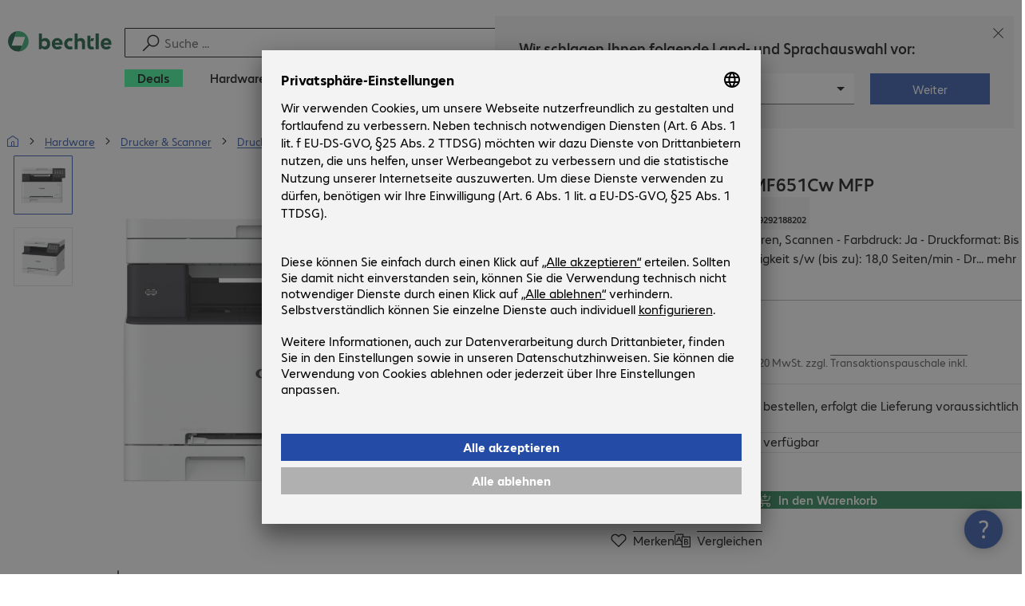

--- FILE ---
content_type: text/html; charset=UTF-8
request_url: https://www.bechtle.com/at/shop/canon-i-sensys-mf651cw-mfp--4675032--p
body_size: 80852
content:
<!DOCTYPE html><html lang="de"><head><meta charSet="utf-8" data-next-head=""/><meta name="viewport" content="width=device-width" data-next-head=""/><link rel="icon" href="/assets/product/_next/static/media/bechtle-32x32.bfe54a80.png" type="image/png" sizes="32x32"/><link rel="icon" href="/assets/product/_next/static/media/bechtle-16x16.f5ce956d.png" type="image/png" sizes="16x16"/><link rel="preconnect" href="https://media.bechtle.com/" data-next-head=""/><title data-next-head="">Canon i-SENSYS MF651Cw MFP (5158C009) kaufen</title><meta name="robots" content="index, follow" data-next-head=""/><meta property="og:title" content="Canon i-SENSYS MF651Cw MFP (5158C009) kaufen" data-next-head=""/><meta name="description" content="Jetzt über Canon i-SENSYS MF651Cw MFP informieren und bequem online im Bechtle B2B-Shop bestellen." data-next-head=""/><meta property="og:description" content="Jetzt über Canon i-SENSYS MF651Cw MFP informieren und bequem online im Bechtle B2B-Shop bestellen." data-next-head=""/><meta property="twitter:description" content="Jetzt über Canon i-SENSYS MF651Cw MFP informieren und bequem online im Bechtle B2B-Shop bestellen." data-next-head=""/><link rel="canonical" href="https://www.bechtle.com/at/shop/canon-i-sensys-mf651cw-mfp--4675032--p" data-next-head=""/><link rel="alternate" hrefLang="x-default" href="https://www.bechtle.com/de-en/shop/canon-i-sensys-mf651cw-mfp--4675032--p" data-next-head=""/><link rel="alternate" hrefLang="de-DE" href="https://www.bechtle.com/shop/canon-i-sensys-mf651cw-mfp--4675032--p" data-next-head=""/><link rel="alternate" hrefLang="en-DE" href="https://www.bechtle.com/de-en/shop/canon-i-sensys-mf651cw-mfp--4675032--p" data-next-head=""/><link rel="alternate" hrefLang="en-PT" href="https://www.bechtle.com/pt-en/shop/canon-i-sensys-mf651cw-mfp--4675032--p" data-next-head=""/><link rel="alternate" hrefLang="pt-PT" href="https://www.bechtle.com/pt/shop/mfp-canon-i-sensys-mf651cw--4675032--p" data-next-head=""/><link rel="alternate" hrefLang="en-IT" href="https://www.bechtle.com/it-en/shop/canon-i-sensys-mf651cw-mfp--4675032--p" data-next-head=""/><link rel="alternate" hrefLang="it-IT" href="https://www.bechtle.com/it/shop/canon-i-sensys-mf651cw-mfp--4675032--p" data-next-head=""/><link rel="alternate" hrefLang="en-FR" href="https://www.bechtle.com/fr-en/shop/canon-i-sensys-mf651cw-mfp--4675032--p" data-next-head=""/><link rel="alternate" hrefLang="fr-FR" href="https://www.bechtle.com/fr/shop/mfp-canon-i-sensys-mf651cw--4675032--p" data-next-head=""/><link rel="alternate" hrefLang="en-ES" href="https://www.bechtle.com/es-en/shop/canon-i-sensys-mf651cw-mfp--4675032--p" data-next-head=""/><link rel="alternate" hrefLang="es-ES" href="https://www.bechtle.com/es/shop/mfp-canon-i-sensys-mf651cw--4675032--p" data-next-head=""/><link rel="alternate" hrefLang="de-AT" href="https://www.bechtle.com/at/shop/canon-i-sensys-mf651cw-mfp--4675032--p" data-next-head=""/><link rel="alternate" hrefLang="en-AT" href="https://www.bechtle.com/at-en/shop/canon-i-sensys-mf651cw-mfp--4675032--p" data-next-head=""/><link rel="alternate" hrefLang="pl-PL" href="https://www.bechtle.com/pl/shop/canon-urzadzenie-wielo-i-sensys-mf651cw--4675032--p" data-next-head=""/><link rel="alternate" hrefLang="en-PL" href="https://www.bechtle.com/pl-en/shop/canon-i-sensys-mf651cw-mfp--4675032--p" data-next-head=""/><link rel="alternate" hrefLang="nl-NL" href="https://www.bechtle.com/nl/shop/canon-i-sensys-mf651cw-mfp--4675032--p" data-next-head=""/><link rel="alternate" hrefLang="en-NL" href="https://www.bechtle.com/nl-en/shop/canon-i-sensys-mf651cw-mfp--4675032--p" data-next-head=""/><link data-next-font="" rel="preconnect" href="/" crossorigin="anonymous"/><link rel="preload" href="/assets/product/_next/static/css/4adaf81fe6030a8a.css" as="style"/><link rel="preload" href="/assets/product/_next/static/css/4d715e900ceff3f5.css" as="style"/><link rel="preload" href="/assets/product/_next/static/css/ff54904aae67a992.css" as="style"/><link rel="preload" href="/assets/product/_next/static/css/0839f7336d0d47d2.css" as="style"/><link rel="preload" href="/assets/product/_next/static/css/c21fd29f843e9a55.css" as="style"/><link rel="stylesheet" href="/.resources/bechtle-ui/webresources/css/neo-hybris.css" media="all"/><link rel="stylesheet" href="/_ui/responsive/theme-next/css/next_base.min.css" media="all"/><script>window.bechtleData = window.bechtleData || {};
                       window.bechtleData.neoCurrentLanguage = 'de';
                       window.bechtleData.neoCurrentMarket = 'AT';</script><link rel="stylesheet" href="/assets/product/_next/static/css/4adaf81fe6030a8a.css" data-n-g=""/><link rel="stylesheet" href="/assets/product/_next/static/css/4d715e900ceff3f5.css" data-n-p=""/><link rel="stylesheet" href="/assets/product/_next/static/css/ff54904aae67a992.css" data-n-p=""/><link rel="stylesheet" href="/assets/product/_next/static/css/0839f7336d0d47d2.css" data-n-p=""/><link rel="stylesheet" href="/assets/product/_next/static/css/c21fd29f843e9a55.css" data-n-p=""/><noscript data-n-css=""></noscript><script defer="" noModule="" src="/assets/product/_next/static/chunks/polyfills-42372ed130431b0a.js"></script><script src="/.resources/bechtle-ui/webresources/js/neo-hybris.js" type="text/javascript" defer="" data-nscript="beforeInteractive"></script><script src="/assets/product/_next/static/chunks/webpack-08156053baa48b47.js" defer=""></script><script src="/assets/product/_next/static/chunks/framework-d445c479e7312fe9.js" defer=""></script><script src="/assets/product/_next/static/chunks/main-07bdf85504968925.js" defer=""></script><script src="/assets/product/_next/static/chunks/pages/_app-318e7d88d21097c3.js" defer=""></script><script src="/assets/product/_next/static/chunks/5312-2021a55e56eead12.js" defer=""></script><script src="/assets/product/_next/static/chunks/6087-c75ef46ce1a1c5d2.js" defer=""></script><script src="/assets/product/_next/static/chunks/8331-d96ab436f8068011.js" defer=""></script><script src="/assets/product/_next/static/chunks/1869-cf958acb6270f5c1.js" defer=""></script><script src="/assets/product/_next/static/chunks/8855-c8fda851ab5e74e3.js" defer=""></script><script src="/assets/product/_next/static/chunks/1989-ae70fbee40739bf4.js" defer=""></script><script src="/assets/product/_next/static/chunks/6652-23704c06aa959e78.js" defer=""></script><script src="/assets/product/_next/static/chunks/6920-cc4f9a09a19d3df4.js" defer=""></script><script src="/assets/product/_next/static/chunks/1917-019603c77e1a7042.js" defer=""></script><script src="/assets/product/_next/static/chunks/8312-d05af063cf92c73b.js" defer=""></script><script src="/assets/product/_next/static/chunks/4873-aabbfa6f74a1462d.js" defer=""></script><script src="/assets/product/_next/static/chunks/5126-ed539be34445a670.js" defer=""></script><script src="/assets/product/_next/static/chunks/6625-36333fb51f7dc537.js" defer=""></script><script src="/assets/product/_next/static/chunks/7693-c9ed6ef8d9abcb11.js" defer=""></script><script src="/assets/product/_next/static/chunks/6781-aa8318bd648465fd.js" defer=""></script><script src="/assets/product/_next/static/chunks/4004-399a38d81691cff7.js" defer=""></script><script src="/assets/product/_next/static/chunks/9812-6351cd1bfd11c952.js" defer=""></script><script src="/assets/product/_next/static/chunks/9598-570b6c2a7a0b92ea.js" defer=""></script><script src="/assets/product/_next/static/chunks/pages/productDetail/%5BproductSlug%5D-34a6e0ecf90350db.js" defer=""></script><script src="/assets/product/_next/static/4GCLzueQtobFzJGM0TCoZ/_buildManifest.js" defer=""></script><script src="/assets/product/_next/static/4GCLzueQtobFzJGM0TCoZ/_ssgManifest.js" defer=""></script></head><body><script id="navigation-data">window.initialHeaderData={"componentsVisibility":{"experimentalsInfo":false,"brandLogo":true,"searchSuggest":true,"searchBar":true,"mainNavigation":true,"breadcrumbs":true,"countryLanguageSelector":true,"myAccount":true,"comparisonList":true,"wishLists":true,"shoppingCart":true,"myAccountBubble":true},"isInCustomerContext":false,"userContext":"anonymous","customerName":"","isImpersonated":false,"isEmployee":false,"authenticated":false,"brand":"BECHTLE","country":"at","language":"de","translations":{"ariaCountryLanguageSelector":"Land- und Sprachauswahl","homePage":"Meine Startseite","ariaLogo":"Zur Startseite","userAccountAria":"Benutzerkonto öffnen","searchPlaceholder":"Suche ...","search":"Suche","searchSuggestHelp":"Leertaste für Suchempfehlungen","closeButtonText":"Schließen","contextDisplayTexts":{"myshop":"MyShop","admin":"Admin","employee-global":"Admin","employee":"Intern","invest":"Invest","customer":"Kunde","customer-global":"Kunde","leaveContext":"Kontext verlassen","switchContext":"Kontext wechseln"},"autosuggest":{"products":"Produkte","categories":"Kategorien","news":"News","pressNews":"Presse & News","topicPages":"Themenseiten","events":"Events","editorialContent":"Redaktionelle Inhalte","redirectTo":"TRANSLATION_NOT_AVAILABLE","overview":"TRANSLATION_NOT_AVAILABLE","contents":"Inhalte","allProducts":"Alle Produkte anzeigen","allContents":"Alle Inhalte anzeigen","redirectToProductOverview":"Weiterleitung zur Produkte Übersicht","redirectToPressNewsOverview":"Weiterleitung zur Presse und News Übersicht","redirectToTopicPageOverview":"Weiterleitung zur Themenseiten Übersicht","redirectToEventsOverview":"Weiterleitung zur Events Übersicht"}},"geoLocationEnabled":true,"localePrefix":"\u002Fat","userMenu":{"links":{"wishLists":{"href":"\u002Fat\u002Fshop\u002Fmy-account\u002Fwishlists","text":"Merklisten","testId":"header_link_wishlist","type":"entry","selectable":true},"comparisonList":{"href":"\u002Fat\u002Fshop\u002Fproductcomparison\u002Fview","text":"Produktvergleich","testId":"header_link_comparisonlist","type":"entry","selectable":true},"shoppingCart":{"href":"\u002Fat\u002Fshop\u002Fcart","text":"Warenkorb","testId":"header_link_cart","type":"entry","selectable":true}},"userInitials":null,"myAccount":"My Bechtle"},"homeLink":{"href":"\u002Fat","testId":"breadcrumb_home_link"},"logout":{"href":"\u002Fat\u002Fbeus\u002Flogout","text":"Abmelden","testId":"action__contextDisplay-logout","csrfToken":"4501a268c8f2429ebafac6cdcb1b3a6b"},"isPilotCustomer":false,"mainNavigation":{"elements":[{"category_id":"3435daf0-be8f-47cb-a1d9-d83c4d92738d","parent":"747c8e89-541c-4097-b821-80134c92ff27","index":0,"highlight":true,"entry":{"name":"Deals","link":"\u002Fat\u002Fdeals","linkTarget":"_self","seoName":"deals"},"categories":[],"testId":"deals"},{"category_id":"10","index":1,"categories":[{"category_id":"10007","index":0,"categories":[{"category_id":"10007004","index":0,"entry":{"name":"Notebooks","link":"\u002Fat\u002Fshop\u002Fhardware\u002Fmobile-computing\u002Fnotebooks--10007004--c","seo_name":"Notebooks"}},{"category_id":"10007010","index":1,"entry":{"name":"Mobile Workstations","link":"\u002Fat\u002Fshop\u002Fhardware\u002Fmobile-computing\u002Fmobile-workstations--10007010--c","seo_name":"Mobile Workstations"}},{"category_id":"10007011","index":2,"entry":{"name":"Mobile Thin Clients","link":"\u002Fat\u002Fshop\u002Fhardware\u002Fmobile-computing\u002Fmobile-thin-clients--10007011--c","seo_name":"Mobile Thin Clients"}},{"category_id":"10007005","index":3,"entry":{"name":"Tablets","link":"\u002Fat\u002Fshop\u002Fhardware\u002Fmobile-computing\u002Ftablets--10007005--c","seo_name":"Tablets"}},{"category_id":"10007006","index":4,"entry":{"name":"Smartphones & Mobiltelefone","link":"\u002Fat\u002Fshop\u002Fhardware\u002Fmobile-computing\u002Fsmartphones-mobiltelefone--10007006--c","seo_name":"Smartphones & Mobile Phones"}},{"category_id":"10007009","index":5,"entry":{"name":"Wearables","link":"\u002Fat\u002Fshop\u002Fhardware\u002Fmobile-computing\u002Fwearables--10007009--c","seo_name":"Wearables"}},{"category_id":"10007008","index":8,"entry":{"name":"Garantien & Service Mobile Computing","link":"\u002Fat\u002Fshop\u002Fhardware\u002Fmobile-computing\u002Fgarantien-service-mobile-computing--10007008--c","seo_name":"Mobile Computing Warranties & Services"}},{"category_id":"10007001","index":9,"entry":{"name":"Zubehör Mobile Computing","link":"\u002Fat\u002Fshop\u002Fhardware\u002Fmobile-computing\u002Fzubehoer-mobile-computing--10007001--c","seo_name":"Mobile Computing Accessories"}},{"category_id":"10007003","index":10,"entry":{"name":"Ersatzteile Mobile Computing","link":"\u002Fat\u002Fshop\u002Fhardware\u002Fmobile-computing\u002Fersatzteile-mobile-computing--10007003--c","seo_name":"Mobile Computing Spare Parts"}}],"entry":{"name":"Mobile Computing","link":"\u002Fat\u002Fshop\u002Fhardware\u002Fmobile-computing--10007--c","seo_name":"Mobile Computing"}},{"category_id":"10001","index":1,"categories":[{"category_id":"10001005","index":0,"entry":{"name":"Konferenzsysteme","link":"\u002Fat\u002Fshop\u002Fhardware\u002Fkommunikation-konferenz\u002Fkonferenzsysteme--10001005--c","seo_name":"Conference Systems"}},{"category_id":"10001002","index":1,"entry":{"name":"VoIP Telefonie","link":"\u002Fat\u002Fshop\u002Fhardware\u002Fkommunikation-konferenz\u002Fvoip-telefonie--10001002--c","seo_name":"VoIP Telephony"}},{"category_id":"10001001","index":3,"entry":{"name":"Headsets","link":"\u002Fat\u002Fshop\u002Fhardware\u002Fkommunikation-konferenz\u002Fheadsets--10001001--c","seo_name":"Headsets"}},{"category_id":"10001008","index":4,"entry":{"name":"Webcams","link":"\u002Fat\u002Fshop\u002Fhardware\u002Fkommunikation-konferenz\u002Fwebcams--10001008--c","seo_name":"Webcams"}},{"category_id":"10001004","index":5,"entry":{"name":"Garantien & Service Kommunikation","link":"\u002Fat\u002Fshop\u002Fhardware\u002Fkommunikation-konferenz\u002Fgarantien-service-kommunikation--10001004--c","seo_name":"Communication Warranties & Services"}},{"category_id":"10001003","index":6,"entry":{"name":"Zubehör Kommunikation","link":"\u002Fat\u002Fshop\u002Fhardware\u002Fkommunikation-konferenz\u002Fzubehoer-kommunikation--10001003--c","seo_name":"Communication Accessories"}}],"entry":{"name":"Kommunikation & Konferenz","link":"\u002Fat\u002Fshop\u002Fhardware\u002Fkommunikation-konferenz--10001--c","seo_name":"Communication & Conferencing"}},{"category_id":"10006","index":2,"categories":[{"category_id":"10006009","index":0,"entry":{"name":"Server","link":"\u002Fat\u002Fshop\u002Fhardware\u002Fit-infrastruktur\u002Fserver--10006009--c","seo_name":"Servers"}},{"category_id":"10006008","index":1,"entry":{"name":"Storage","link":"\u002Fat\u002Fshop\u002Fhardware\u002Fit-infrastruktur\u002Fstorage--10006008--c","seo_name":"Storage"}},{"category_id":"10006003","index":2,"entry":{"name":"USV-Systeme","link":"\u002Fat\u002Fshop\u002Fhardware\u002Fit-infrastruktur\u002Fusv-systeme--10006003--c","seo_name":"Uninterruptible Power Supply"}},{"category_id":"10006005","index":3,"entry":{"name":"Netzwerk","link":"\u002Fat\u002Fshop\u002Fhardware\u002Fit-infrastruktur\u002Fnetzwerk--10006005--c","seo_name":"Network"}},{"category_id":"10006001","index":4,"entry":{"name":"Security","link":"\u002Fat\u002Fshop\u002Fhardware\u002Fit-infrastruktur\u002Fsecurity--10006001--c","seo_name":"Security"}},{"category_id":"10006004","index":5,"entry":{"name":"Racks","link":"\u002Fat\u002Fshop\u002Fhardware\u002Fit-infrastruktur\u002Fracks--10006004--c","seo_name":"Racks"}},{"category_id":"10006006","index":6,"entry":{"name":"Garantien & Service IT-Infrastruktur","link":"\u002Fat\u002Fshop\u002Fhardware\u002Fit-infrastruktur\u002Fgarantien-service-it-infrastruktur--10006006--c","seo_name":"IT Infrastructure Warranties & Services"}},{"category_id":"10006002","index":7,"entry":{"name":"Zubehör IT-Infrastruktur","link":"\u002Fat\u002Fshop\u002Fhardware\u002Fit-infrastruktur\u002Fzubehoer-it-infrastruktur--10006002--c","seo_name":"IT Infrastructure Accessories"}},{"category_id":"10006007","index":8,"entry":{"name":"Ersatzteile IT-Infrastruktur","link":"\u002Fat\u002Fshop\u002Fhardware\u002Fit-infrastruktur\u002Fersatzteile-it-infrastruktur--10006007--c","seo_name":"IT Infrastructure Spare Parts"}}],"entry":{"name":"IT-Infrastruktur","link":"\u002Fat\u002Fshop\u002Fhardware\u002Fit-infrastruktur--10006--c","seo_name":"IT Infrastructure"}},{"category_id":"10003","index":3,"categories":[{"category_id":"10003002","index":0,"entry":{"name":"PCs","link":"\u002Fat\u002Fshop\u002Fhardware\u002Fcomputing\u002Fpcs--10003002--c","seo_name":"PCs"}},{"category_id":"10003003","index":1,"entry":{"name":"Workstations","link":"\u002Fat\u002Fshop\u002Fhardware\u002Fcomputing\u002Fworkstations--10003003--c","seo_name":"Workstations"}},{"category_id":"10003004","index":2,"entry":{"name":"Thin Clients","link":"\u002Fat\u002Fshop\u002Fhardware\u002Fcomputing\u002Fthin-clients--10003004--c","seo_name":"Thin Clients"}},{"category_id":"10003008","index":3,"entry":{"name":"All-in-One PCs","link":"\u002Fat\u002Fshop\u002Fhardware\u002Fcomputing\u002Fall-in-one-pcs--10003008--c","seo_name":"All-in-One PCs"}},{"category_id":"10003007","index":4,"entry":{"name":"Point of Sale & Point of Information","link":"\u002Fat\u002Fshop\u002Fhardware\u002Fcomputing\u002Fpoint-of-sale-point-of-information--10003007--c","seo_name":"Point of Sale & Point of Information"}},{"category_id":"10003006","index":5,"entry":{"name":"Garantien & Service Computing","link":"\u002Fat\u002Fshop\u002Fhardware\u002Fcomputing\u002Fgarantien-service-computing--10003006--c","seo_name":"Computing Warranties & Services"}},{"category_id":"10003005","index":6,"entry":{"name":"Zubehör Computing","link":"\u002Fat\u002Fshop\u002Fhardware\u002Fcomputing\u002Fzubehoer-computing--10003005--c","seo_name":"Computing Accessories"}},{"category_id":"10003009","index":7,"entry":{"name":"Ersatzteile Computing","link":"\u002Fat\u002Fshop\u002Fhardware\u002Fcomputing\u002Fersatzteile-computing--10003009--c","seo_name":"Computing Spare Parts"}}],"entry":{"name":"Computing","link":"\u002Fat\u002Fshop\u002Fhardware\u002Fcomputing--10003--c","seo_name":"Computing"}},{"category_id":"10005","index":4,"categories":[{"category_id":"10005004","index":0,"entry":{"name":"Monitore","link":"\u002Fat\u002Fshop\u002Fhardware\u002Fperipherie\u002Fmonitore--10005004--c","seo_name":"Monitors"}},{"category_id":"10005005","index":1,"entry":{"name":"Public Displays","link":"\u002Fat\u002Fshop\u002Fhardware\u002Fperipherie\u002Fpublic-displays--10005005--c","seo_name":"Public Displays"}},{"category_id":"10005007","index":3,"entry":{"name":"Projektoren","link":"\u002Fat\u002Fshop\u002Fhardware\u002Fperipherie\u002Fprojektoren--10005007--c","seo_name":"Projectors"}},{"category_id":"10005010","index":4,"entry":{"name":"Eingabegeräte","link":"\u002Fat\u002Fshop\u002Fhardware\u002Fperipherie\u002Feingabegeraete--10005010--c","seo_name":"Input Devices"}},{"category_id":"10005006","index":8,"entry":{"name":"Audio, Foto & Video","link":"\u002Fat\u002Fshop\u002Fhardware\u002Fperipherie\u002Faudio-foto-video--10005006--c","seo_name":"Audio, Photo & Video"}},{"category_id":"10005003","index":9,"entry":{"name":"Garantien & Service Peripherie","link":"\u002Fat\u002Fshop\u002Fhardware\u002Fperipherie\u002Fgarantien-service-peripherie--10005003--c","seo_name":"Peripherals Warranties & Services"}},{"category_id":"10005002","index":10,"entry":{"name":"Zubehör Peripherie","link":"\u002Fat\u002Fshop\u002Fhardware\u002Fperipherie\u002Fzubehoer-peripherie--10005002--c","seo_name":"Peripherals Accessories"}}],"entry":{"name":"Peripherie","link":"\u002Fat\u002Fshop\u002Fhardware\u002Fperipherie--10005--c","seo_name":"Peripherals"}},{"category_id":"10009","index":5,"categories":[{"category_id":"10009005","index":0,"entry":{"name":"Drucker","link":"\u002Fat\u002Fshop\u002Fhardware\u002Fdrucker-scanner\u002Fdrucker--10009005--c","seo_name":"Printers"}},{"category_id":"10009011","index":1,"entry":{"name":"Etikettendrucker","link":"\u002Fat\u002Fshop\u002Fhardware\u002Fdrucker-scanner\u002Fetikettendrucker--10009011--c","seo_name":"Label Printers"}},{"category_id":"10009008","index":2,"entry":{"name":"Kopierstationen","link":"\u002Fat\u002Fshop\u002Fhardware\u002Fdrucker-scanner\u002Fkopierstationen--10009008--c","seo_name":"Disc Duplicators"}},{"category_id":"10009001","index":3,"entry":{"name":"Scanner","link":"\u002Fat\u002Fshop\u002Fhardware\u002Fdrucker-scanner\u002Fscanner--10009001--c","seo_name":"Scanners"}},{"category_id":"10009004","index":4,"entry":{"name":"Barcodescanner","link":"\u002Fat\u002Fshop\u002Fhardware\u002Fdrucker-scanner\u002Fbarcodescanner--10009004--c","seo_name":"Barcode Scanners"}},{"category_id":"10009012","index":5,"entry":{"name":"Mobile Datenerfassung","link":"\u002Fat\u002Fshop\u002Fhardware\u002Fdrucker-scanner\u002Fmobile-datenerfassung--10009012--c","seo_name":"Mobile Data Collection"}},{"category_id":"10009006","index":6,"entry":{"name":"Verbrauchsmaterial","link":"\u002Fat\u002Fshop\u002Fhardware\u002Fdrucker-scanner\u002Fverbrauchsmaterial--10009006--c","seo_name":"Consumables"}},{"category_id":"10009010","index":7,"entry":{"name":"Garantien & Service","link":"\u002Fat\u002Fshop\u002Fhardware\u002Fdrucker-scanner\u002Fgarantien-service--10009010--c","seo_name":"Warranties & Services"}},{"category_id":"10009002","index":8,"entry":{"name":"Zubehör Drucker & Scanner","link":"\u002Fat\u002Fshop\u002Fhardware\u002Fdrucker-scanner\u002Fzubehoer-drucker-scanner--10009002--c","seo_name":"Printer & Scanner Accessories"}},{"category_id":"10009007","index":9,"entry":{"name":"Ersatzteile Drucker","link":"\u002Fat\u002Fshop\u002Fhardware\u002Fdrucker-scanner\u002Fersatzteile-drucker--10009007--c","seo_name":"Printer Spare Parts"}}],"entry":{"name":"Drucker & Scanner","link":"\u002Fat\u002Fshop\u002Fhardware\u002Fdrucker-scanner--10009--c","seo_name":"Printers & Scanners"}},{"category_id":"10002","index":6,"categories":[{"category_id":"10002003","index":0,"entry":{"name":"SSDs & Festplatten","link":"\u002Fat\u002Fshop\u002Fhardware\u002Fkomponenten\u002Fssds-festplatten--10002003--c","seo_name":"SSDs & HDDs"}},{"category_id":"10002008","index":1,"entry":{"name":"Speicher","link":"\u002Fat\u002Fshop\u002Fhardware\u002Fkomponenten\u002Fspeicher--10002008--c","seo_name":"Memory"}},{"category_id":"10002005","index":2,"entry":{"name":"Grafikkarten","link":"\u002Fat\u002Fshop\u002Fhardware\u002Fkomponenten\u002Fgrafikkarten--10002005--c","seo_name":"Graphics Cards"}},{"category_id":"10002004","index":3,"entry":{"name":"Laufwerke & Gehäuse","link":"\u002Fat\u002Fshop\u002Fhardware\u002Fkomponenten\u002Flaufwerke-gehaeuse--10002004--c","seo_name":"Drives & Enclosures"}},{"category_id":"10002001","index":4,"entry":{"name":"Schnittstellen & Controller","link":"\u002Fat\u002Fshop\u002Fhardware\u002Fkomponenten\u002Fschnittstellen-controller--10002001--c","seo_name":"Interfaces & Controllers"}},{"category_id":"10002009","index":5,"entry":{"name":"Speichermedien","link":"\u002Fat\u002Fshop\u002Fhardware\u002Fkomponenten\u002Fspeichermedien--10002009--c","seo_name":"Storage Media"}},{"category_id":"10002007","index":6,"entry":{"name":"Netzteile","link":"\u002Fat\u002Fshop\u002Fhardware\u002Fkomponenten\u002Fnetzteile--10002007--c","seo_name":"Power Supplies"}},{"category_id":"10002006","index":7,"entry":{"name":"Prozessoren","link":"\u002Fat\u002Fshop\u002Fhardware\u002Fkomponenten\u002Fprozessoren--10002006--c","seo_name":"Processors"}},{"category_id":"10002002","index":8,"entry":{"name":"Zubehör Komponenten","link":"\u002Fat\u002Fshop\u002Fhardware\u002Fkomponenten\u002Fzubehoer-komponenten--10002002--c","seo_name":"Component Accessories"}}],"entry":{"name":"Komponenten","link":"\u002Fat\u002Fshop\u002Fhardware\u002Fkomponenten--10002--c","seo_name":"Components"}},{"category_id":"10004","index":7,"categories":[{"category_id":"10004005","index":0,"entry":{"name":"Verbindung Netzwerk","link":"\u002Fat\u002Fshop\u002Fhardware\u002Fkonnektivitaet\u002Fverbindung-netzwerk--10004005--c","seo_name":"Network Connectivity"}},{"category_id":"10004003","index":1,"entry":{"name":"Verbindung PC","link":"\u002Fat\u002Fshop\u002Fhardware\u002Fkonnektivitaet\u002Fverbindung-pc--10004003--c","seo_name":"PC Connectivity"}},{"category_id":"10004007","index":2,"entry":{"name":"Verbindung USB","link":"\u002Fat\u002Fshop\u002Fhardware\u002Fkonnektivitaet\u002Fverbindung-usb--10004007--c","seo_name":"USB Connectivity"}},{"category_id":"10004008","index":3,"entry":{"name":"Verbindung Strom","link":"\u002Fat\u002Fshop\u002Fhardware\u002Fkonnektivitaet\u002Fverbindung-strom--10004008--c","seo_name":"Power Connectivity"}},{"category_id":"10004006","index":4,"entry":{"name":"Verbindung Telefon","link":"\u002Fat\u002Fshop\u002Fhardware\u002Fkonnektivitaet\u002Fverbindung-telefon--10004006--c","seo_name":"Phone Connectivity"}},{"category_id":"10004001","index":5,"entry":{"name":"Device Server","link":"\u002Fat\u002Fshop\u002Fhardware\u002Fkonnektivitaet\u002Fdevice-server--10004001--c","seo_name":"Device Servers"}},{"category_id":"10004004","index":6,"entry":{"name":"Extender & Verteiler","link":"\u002Fat\u002Fshop\u002Fhardware\u002Fkonnektivitaet\u002Fextender-verteiler--10004004--c","seo_name":"Extenders & Splitters"}},{"category_id":"10004002","index":7,"entry":{"name":"Zubehör Konnektivität","link":"\u002Fat\u002Fshop\u002Fhardware\u002Fkonnektivitaet\u002Fzubehoer-konnektivitaet--10004002--c","seo_name":"Connectivity Accessories"}}],"entry":{"name":"Konnektivität","link":"\u002Fat\u002Fshop\u002Fhardware\u002Fkonnektivitaet--10004--c","seo_name":"Connectivity"}},{"category_id":"10008","index":8,"categories":[{"category_id":"10008001","index":0,"entry":{"name":"Arbeitsplatz & Ergonomie","link":"\u002Fat\u002Fshop\u002Fhardware\u002Fbueroausstattung\u002Farbeitsplatz-ergonomie--10008001--c","seo_name":"Organisation & Ergonomics"}},{"category_id":"10008009","index":1,"entry":{"name":"Smart Home","link":"\u002Fat\u002Fshop\u002Fhardware\u002Fbueroausstattung\u002Fsmart-home--10008009--c","seo_name":"Smart Home"}},{"category_id":"10008003","index":2,"entry":{"name":"Reinigung","link":"\u002Fat\u002Fshop\u002Fhardware\u002Fbueroausstattung\u002Freinigung--10008003--c","seo_name":"Cleaning Products"}},{"category_id":"10008008","index":3,"entry":{"name":"Schutz & Sicherheit","link":"\u002Fat\u002Fshop\u002Fhardware\u002Fbueroausstattung\u002Fschutz-sicherheit--10008008--c","seo_name":"Safety, Security & Protection"}},{"category_id":"10008004","index":4,"entry":{"name":"Bürogeräte","link":"\u002Fat\u002Fshop\u002Fhardware\u002Fbueroausstattung\u002Fbuerogeraete--10008004--c","seo_name":"Office Appliances"}},{"category_id":"10008002","index":5,"entry":{"name":"Halterungen","link":"\u002Fat\u002Fshop\u002Fhardware\u002Fbueroausstattung\u002Fhalterungen--10008002--c","seo_name":"Mounting Solutions"}},{"category_id":"10008007","index":6,"entry":{"name":"Büromöbel","link":"\u002Fat\u002Fshop\u002Fhardware\u002Fbueroausstattung\u002Fbueromoebel--10008007--c","seo_name":"Office Furniture"}},{"category_id":"10008006","index":7,"entry":{"name":"Batterien","link":"\u002Fat\u002Fshop\u002Fhardware\u002Fbueroausstattung\u002Fbatterien--10008006--c","seo_name":"Batteries"}},{"category_id":"10008005","index":8,"entry":{"name":"Zubehör Büroausstattung","link":"\u002Fat\u002Fshop\u002Fhardware\u002Fbueroausstattung\u002Fzubehoer-bueroausstattung--10008005--c","seo_name":"Office Equipment Accessories"}}],"entry":{"name":"Büroausstattung","link":"\u002Fat\u002Fshop\u002Fhardware\u002Fbueroausstattung--10008--c","seo_name":"Office Equipment"}}],"entry":{"name":"Hardware","link":"\u002Fat\u002Fshop\u002Fhardware--10--c","seo_name":"Hardware"},"testId":"hardware"},{"category_id":"20","index":2,"categories":[{"category_id":"20005","index":0,"categories":[{"category_id":"20005002","index":0,"entry":{"name":"Backup & Recovery Client","link":"\u002Fat\u002Fshop\u002Fsoftware\u002Fstorage-backup-recovery\u002Fbackup-recovery-client--20005002--c","seo_name":"Client Backup & Recovery"}},{"category_id":"20005001","index":3,"entry":{"name":"Backup, Recovery & Archivierung","link":"\u002Fat\u002Fshop\u002Fsoftware\u002Fstorage-backup-recovery\u002Fbackup-recovery-archivierung--20005001--c","seo_name":"Backup, Recovery & Archiving"}},{"category_id":"20005003","index":4,"entry":{"name":"Backup & Recovery Server","link":"\u002Fat\u002Fshop\u002Fsoftware\u002Fstorage-backup-recovery\u002Fbackup-recovery-server--20005003--c","seo_name":"Server Backup & Recovery"}}],"entry":{"name":"Storage, Backup & Recovery","link":"\u002Fat\u002Fshop\u002Fsoftware\u002Fstorage-backup-recovery--20005--c","seo_name":"Storage, Backup & Recovery"}},{"category_id":"20002","index":1,"categories":[{"category_id":"20002001","index":0,"entry":{"name":"Endpoint Security","link":"\u002Fat\u002Fshop\u002Fsoftware\u002Fsecurity-software\u002Fendpoint-security--20002001--c","seo_name":"Endpoint Security"}},{"category_id":"20002003","index":1,"entry":{"name":"Mail Security","link":"\u002Fat\u002Fshop\u002Fsoftware\u002Fsecurity-software\u002Fmail-security--20002003--c","seo_name":"E-mail Security"}},{"category_id":"20002002","index":2,"entry":{"name":"Security Suites","link":"\u002Fat\u002Fshop\u002Fsoftware\u002Fsecurity-software\u002Fsecurity-suites--20002002--c","seo_name":"Security Suites"}},{"category_id":"20002006","index":3,"entry":{"name":"Mobile Security","link":"\u002Fat\u002Fshop\u002Fsoftware\u002Fsecurity-software\u002Fmobile-security--20002006--c","seo_name":"Mobile Security"}},{"category_id":"20002004","index":4,"entry":{"name":"Network Security","link":"\u002Fat\u002Fshop\u002Fsoftware\u002Fsecurity-software\u002Fnetwork-security--20002004--c","seo_name":"Network Security"}},{"category_id":"20002007","index":5,"entry":{"name":"Cloud Security","link":"\u002Fat\u002Fshop\u002Fsoftware\u002Fsecurity-software\u002Fcloud-security--20002007--c","seo_name":"Cloud Security"}},{"category_id":"20002005","index":6,"entry":{"name":"Gateway Security","link":"\u002Fat\u002Fshop\u002Fsoftware\u002Fsecurity-software\u002Fgateway-security--20002005--c","seo_name":"Gateway Security"}},{"category_id":"20002008","index":8,"entry":{"name":"Management & Training","link":"\u002Fat\u002Fshop\u002Fsoftware\u002Fsecurity-software\u002Fmanagement-training--20002008--c","seo_name":"Management & Training"}}],"entry":{"name":"Security Software","link":"\u002Fat\u002Fshop\u002Fsoftware\u002Fsecurity-software--20002--c","seo_name":"Security Software"}},{"category_id":"20008","index":2,"categories":[{"category_id":"20008001","index":0,"entry":{"name":"Projektmanagement & Zusammenarbeit","link":"\u002Fat\u002Fshop\u002Fsoftware\u002Fentwicklungssoftware\u002Fprojektmanagement-zusammenarbeit--20008001--c","seo_name":"Project Management & Collaboration"}}],"entry":{"name":"Entwicklungssoftware","link":"\u002Fat\u002Fshop\u002Fsoftware\u002Fentwicklungssoftware--20008--c","seo_name":"Development Software"}},{"category_id":"20007","index":3,"categories":[{"category_id":"20007001","index":0,"entry":{"name":"Kommunikation","link":"\u002Fat\u002Fshop\u002Fsoftware\u002Fcollaboration-software\u002Fkommunikation--20007001--c","seo_name":"Communication"}},{"category_id":"20007003","index":1,"entry":{"name":"Dokumentenmanagement","link":"\u002Fat\u002Fshop\u002Fsoftware\u002Fcollaboration-software\u002Fdokumentenmanagement--20007003--c","seo_name":"Document Management"}},{"category_id":"20007002","index":2,"entry":{"name":"Dateiaustausch","link":"\u002Fat\u002Fshop\u002Fsoftware\u002Fcollaboration-software\u002Fdateiaustausch--20007002--c","seo_name":"File Sharing"}}],"entry":{"name":"Collaboration Software","link":"\u002Fat\u002Fshop\u002Fsoftware\u002Fcollaboration-software--20007--c","seo_name":"Collaboration Software"}},{"category_id":"20006","index":4,"categories":[{"category_id":"20006001","index":0,"entry":{"name":"Office & Add-Ons","link":"\u002Fat\u002Fshop\u002Fsoftware\u002Foffice-anwendungen\u002Foffice-add-ons--20006001--c","seo_name":"Office Software & Add-ons"}},{"category_id":"20006002","index":1,"entry":{"name":"Grafik, Design, Publishing","link":"\u002Fat\u002Fshop\u002Fsoftware\u002Foffice-anwendungen\u002Fgrafik-design-publishing--20006002--c","seo_name":"Creative Design & Publishing"}}],"entry":{"name":"Office-Anwendungen","link":"\u002Fat\u002Fshop\u002Fsoftware\u002Foffice-anwendungen--20006--c","seo_name":"Office Applications"}},{"category_id":"20004","index":5,"categories":[{"category_id":"20004001","index":0,"entry":{"name":"Betriebssysteme","link":"\u002Fat\u002Fshop\u002Fsoftware\u002Finfrastruktursoftware\u002Fbetriebssysteme--20004001--c","seo_name":"Operating Systems"}},{"category_id":"20004003","index":1,"entry":{"name":"Überwachung, Reporting","link":"\u002Fat\u002Fshop\u002Fsoftware\u002Finfrastruktursoftware\u002Fueberwachung-reporting--20004003--c","seo_name":"Monitoring & Reporting"}},{"category_id":"20004002","index":2,"entry":{"name":"Softwareverteilung & Wartung","link":"\u002Fat\u002Fshop\u002Fsoftware\u002Finfrastruktursoftware\u002Fsoftwareverteilung-wartung--20004002--c","seo_name":"Software Deployment & Maintenance"}},{"category_id":"20004009","index":3,"entry":{"name":"Druckmanagement","link":"\u002Fat\u002Fshop\u002Fsoftware\u002Finfrastruktursoftware\u002Fdruckmanagement--20004009--c","seo_name":"Print Management"}},{"category_id":"20004007","index":8,"entry":{"name":"Optimierung","link":"\u002Fat\u002Fshop\u002Fsoftware\u002Finfrastruktursoftware\u002Foptimierung--20004007--c","seo_name":"Optimisation"}}],"entry":{"name":"Infrastruktursoftware","link":"\u002Fat\u002Fshop\u002Fsoftware\u002Finfrastruktursoftware--20004--c","seo_name":"Infrastructure Software"}},{"category_id":"20003","index":6,"categories":[{"category_id":"20003002","index":0,"entry":{"name":"Desktopvirtualisierung","link":"\u002Fat\u002Fshop\u002Fsoftware\u002Fvirtualisierung\u002Fdesktopvirtualisierung--20003002--c","seo_name":"Desktop Virtualisation"}},{"category_id":"20003003","index":3,"entry":{"name":"Infrastruktur & Management","link":"\u002Fat\u002Fshop\u002Fsoftware\u002Fvirtualisierung\u002Finfrastruktur-management--20003003--c","seo_name":"Infrastructure & Management"}}],"entry":{"name":"Virtualisierung","link":"\u002Fat\u002Fshop\u002Fsoftware\u002Fvirtualisierung--20003--c","seo_name":"Virtualisation"}}],"entry":{"name":"Software","link":"\u002Fat\u002Fshop\u002Fsoftware--20--c","seo_name":"Software"},"testId":"software"},{"category_id":"82133d5e-9ecb-443d-b6e2-a6775971d6b6","parent":"747c8e89-541c-4097-b821-80134c92ff27","index":2,"highlight":false,"entry":{"name":"IT-Lösungen","link":"\u002Fat\u002Fit-loesungen","linkTarget":"_self","seoName":"it-solutions"},"categories":[{"category_id":"fd0d00c5-fce3-4636-a2c5-62486b73f298","parent":"82133d5e-9ecb-443d-b6e2-a6775971d6b6","index":0,"highlight":false,"entry":{"name":"Datacenter","link":"\u002Fat\u002Fit-loesungen\u002Fdatacenter","linkTarget":"_self","seoName":"datacenter"},"categories":[{"category_id":"f3870c0a-57b8-45b3-9e66-614d447bad97","parent":"fd0d00c5-fce3-4636-a2c5-62486b73f298","index":0,"highlight":false,"entry":{"name":"Multi Cloud","link":"\u002Fat\u002Fit-loesungen\u002Fdatacenter\u002Fmulti-cloud","linkTarget":"_self","seoName":"multi-cloud"},"categories":[]},{"category_id":"7c6e424a-fc82-4f30-b54d-cedb58982886","parent":"fd0d00c5-fce3-4636-a2c5-62486b73f298","index":1,"highlight":false,"entry":{"name":"Software Defined Data Center","link":"\u002Fat\u002Fit-loesungen\u002Fdatacenter\u002Fsoftware-defined-datacenter","linkTarget":"_self","seoName":"software-defined-datacenter"},"categories":[]},{"category_id":"543218c4-e0d9-437b-84df-7ed877629c41","parent":"fd0d00c5-fce3-4636-a2c5-62486b73f298","index":2,"highlight":false,"entry":{"name":"Modulare Data Center Kompetenz","link":"\u002Fat\u002Fit-loesungen\u002Fdatacenter\u002Fmodulare-datacenter-kompetenz","linkTarget":"_self","seoName":"modulare-datacenter-kompetenz"},"categories":[]}]},{"category_id":"43ad7618-e267-4b5d-8e35-f260f6450a26","parent":"82133d5e-9ecb-443d-b6e2-a6775971d6b6","index":1,"highlight":false,"entry":{"name":"Networking","link":"\u002Fat\u002Fit-loesungen\u002Fnetworking","linkTarget":"_self","seoName":"networking"},"categories":[{"category_id":"5e7c0b32-541f-45a5-adaf-6e4dd1d9a37f","parent":"43ad7618-e267-4b5d-8e35-f260f6450a26","index":0,"highlight":false,"entry":{"name":"Enterprise Networking","link":"\u002Fat\u002Fit-loesungen\u002Fnetworking\u002Fenterprise-networking","linkTarget":"_self","seoName":"enterprise-networking"},"categories":[]},{"category_id":"8caaf452-6f03-4d26-97ab-78a47727301d","parent":"43ad7618-e267-4b5d-8e35-f260f6450a26","index":1,"highlight":false,"entry":{"name":"Datacenter Networking","link":"\u002Fat\u002Fit-loesungen\u002Fnetworking\u002Fdatacenter-networking","linkTarget":"_self","seoName":"datacenter-networking"},"categories":[]},{"category_id":"f5fa892e-ced5-47aa-84a2-3a16724959dc","parent":"43ad7618-e267-4b5d-8e35-f260f6450a26","index":2,"highlight":false,"entry":{"name":"Software-Defined Wide Area Network","link":"\u002Fat\u002Fit-loesungen\u002Fnetworking\u002Fsoftware-defined-networking","linkTarget":"_self","seoName":"software-defined-networking"},"categories":[]}]},{"category_id":"bbe4877e-4765-493e-8610-04605aa0e268","parent":"82133d5e-9ecb-443d-b6e2-a6775971d6b6","index":2,"highlight":false,"entry":{"name":"Security","link":"\u002Fat\u002Fit-loesungen\u002Fsecurity-loesungen","linkTarget":"_self","seoName":"security-solutions"},"categories":[{"category_id":"35d1fa2b-b2a6-4a55-82a7-7b537f31360e","parent":"bbe4877e-4765-493e-8610-04605aa0e268","index":0,"highlight":false,"entry":{"name":"Application Security","link":"\u002Fat\u002Fit-loesungen\u002Fsecurity-loesungen\u002Fapplication-security","linkTarget":"_self","seoName":"application-security"},"categories":[]},{"category_id":"4063e1c8-f6b4-4bbe-9b69-572b510a25b7","parent":"bbe4877e-4765-493e-8610-04605aa0e268","index":1,"highlight":false,"entry":{"name":"Cloud Security","link":"\u002Fat\u002Fit-loesungen\u002Fsecurity-loesungen\u002Fcloud-security","linkTarget":"_self","seoName":"cloud-security"},"categories":[]},{"category_id":"4e7bdfdc-924b-4c8f-90f3-c9ee878f9a2e","parent":"bbe4877e-4765-493e-8610-04605aa0e268","index":2,"highlight":false,"entry":{"name":"Datacenter Security","link":"\u002Fat\u002Fit-loesungen\u002Fsecurity-loesungen\u002Fdatacenter-security","linkTarget":"_self","seoName":"datacenter-security"},"categories":[]},{"category_id":"b8aa17e6-d6d7-4963-bae1-2e3a00be6cab","parent":"bbe4877e-4765-493e-8610-04605aa0e268","index":3,"highlight":false,"entry":{"name":"Cyber Security","link":"\u002Fat\u002Fit-loesungen\u002Fsecurity-loesungen\u002Fcyber-crime-und-defence","linkTarget":"_self","seoName":"cyber-crime-und-defence"},"categories":[]},{"category_id":"5c29499e-0402-4d82-ba0b-51776f856098","parent":"bbe4877e-4765-493e-8610-04605aa0e268","index":4,"highlight":false,"entry":{"name":"Cyber Defense Center","link":"\u002Fat\u002Fit-loesungen\u002Fsecurity-loesungen\u002Fcyber-defense-center","linkTarget":"_self","seoName":"cyber-defence-centre"},"categories":[]},{"category_id":"7cf7db99-0a4b-49be-89f7-2397bebb7798","parent":"bbe4877e-4765-493e-8610-04605aa0e268","index":5,"highlight":false,"entry":{"name":"Penetration Test","link":"\u002Fat\u002Fit-loesungen\u002Fsecurity-loesungen\u002Fpenetration-test","linkTarget":"_self","seoName":"penetration-test"},"categories":[]},{"category_id":"5f095618-e414-4b07-afcb-91896c89b94b","parent":"bbe4877e-4765-493e-8610-04605aa0e268","index":6,"highlight":false,"entry":{"name":"Security Awareness Trainings","link":"\u002Fat\u002Fit-loesungen\u002Fsecurity-loesungen\u002Fsecurity-awareness-trainings","linkTarget":"_self","seoName":"security-awareness-trainings"},"categories":[]},{"category_id":"ac8d74f0-da3f-4afe-9d56-7b80e21b1d84","parent":"bbe4877e-4765-493e-8610-04605aa0e268","index":7,"highlight":false,"entry":{"name":"Datenschutz und Informationssicherheit","link":"\u002Fat\u002Fit-loesungen\u002Fsecurity-loesungen\u002Fdatenschutz-und-informationssicherheit","linkTarget":"_self","seoName":"data-protection-and-information-security"},"categories":[]},{"category_id":"0f64d58b-39b9-49e6-b1cc-501e1b655195","parent":"bbe4877e-4765-493e-8610-04605aa0e268","index":8,"highlight":false,"entry":{"name":"Infrastruktur & Perimeter Security","link":"\u002Fat\u002Fit-loesungen\u002Fsecurity-loesungen\u002Finfrastruktur-und-perimeter-security","linkTarget":"_self","seoName":"infrastructure-and-perimeter-security"},"categories":[]},{"category_id":"b1b8ba7b-4fd0-49bf-8e38-2ab730c29edc","parent":"bbe4877e-4765-493e-8610-04605aa0e268","index":9,"highlight":false,"entry":{"name":"Cybersicherheit ▷ Fokus NIS2 ","link":"\u002Fat\u002Fit-loesungen\u002Fsecurity-loesungen\u002Fcybersicherheit-nis2","linkTarget":"_self","seoName":"cyber-security-nis2"},"categories":[]},{"category_id":"d626523f-3455-4675-9ab9-9ca5dd9d68b9","parent":"bbe4877e-4765-493e-8610-04605aa0e268","index":10,"highlight":false,"entry":{"name":"Workplace Security","link":"\u002Fat\u002Fit-loesungen\u002Fmodern-workplace\u002Fworkplace-security","linkTarget":"","seoName":"workplace-security"},"categories":[]}]},{"category_id":"c8564d41-473b-496e-b8a3-be7dd1ff4496","parent":"82133d5e-9ecb-443d-b6e2-a6775971d6b6","index":3,"highlight":false,"entry":{"name":"Modern Workplace","link":"\u002Fat\u002Fit-loesungen\u002Fmodern-workplace","linkTarget":"_self","seoName":"modern-workplace"},"categories":[{"category_id":"6ad907ee-4d26-44bd-98ca-e3710526bb07","parent":"c8564d41-473b-496e-b8a3-be7dd1ff4496","index":0,"highlight":false,"entry":{"name":"Modern Workplace - den Arbeitsplatz der Zukunft heute erleben.","link":"\u002Fat\u002Fit-loesungen\u002Fmodern-workplace","linkTarget":"_self","seoName":"Modern Workplace - den Arbeitsplatz der Zukunft heute erleben."},"categories":[]},{"category_id":"21db4a63-eccf-493b-ba07-ec2762578744","parent":"c8564d41-473b-496e-b8a3-be7dd1ff4496","index":1,"highlight":false,"entry":{"name":"Moderne Meetingräume","link":"\u002Fat\u002Fit-loesungen\u002Fmodern-workplace\u002Fmeetingraum-loesungen","linkTarget":"_self","seoName":"meetingraum-loesungen"},"categories":[]},{"category_id":"a4a31061-4de7-4f14-acd2-77d9bd79904f","parent":"c8564d41-473b-496e-b8a3-be7dd1ff4496","index":2,"highlight":false,"entry":{"name":"Kommunikation & Kollaboration","link":"\u002Fat\u002Fit-loesungen\u002Fmodern-workplace\u002Fcommunication-collaboration","linkTarget":"_self","seoName":"communication-collaboration"},"categories":[]},{"category_id":"cc87139d-efe5-48de-a8ef-3ca4a514cc30","parent":"c8564d41-473b-496e-b8a3-be7dd1ff4496","index":3,"highlight":false,"entry":{"name":"Mobiles Arbeiten - Mobile & Client Management","link":"\u002Fat\u002Fit-loesungen\u002Fmodern-workplace\u002Fmobility-management","linkTarget":"_self","seoName":"mobility-management"},"categories":[]},{"category_id":"22783daf-2c85-42e7-8319-2f82e325cd85","parent":"c8564d41-473b-496e-b8a3-be7dd1ff4496","index":4,"highlight":false,"entry":{"name":"Workplace IT-Security","link":"\u002Fat\u002Fit-loesungen\u002Fmodern-workplace\u002Fworkplace-security","linkTarget":"_self","seoName":"workplace-security"},"categories":[]},{"category_id":"9193489f-6e7c-4935-bec8-00aa7f0946fa","parent":"c8564d41-473b-496e-b8a3-be7dd1ff4496","index":5,"highlight":false,"entry":{"name":"Managed Workplace Services","link":"\u002Fat\u002Fit-loesungen\u002Fmodern-workplace\u002Fmanaged-workplace-services","linkTarget":"_self","seoName":"managed-workplace-services"},"categories":[]}]},{"category_id":"a3cc3b92-acc4-440f-8e2d-66d6d8f56314","parent":"82133d5e-9ecb-443d-b6e2-a6775971d6b6","index":4,"highlight":false,"entry":{"name":"Business Applications","link":"\u002Fat\u002Fit-loesungen\u002Fbusiness-applications","linkTarget":"_self","seoName":"business-applications"},"categories":[{"category_id":"7b2e768e-16a8-4cd3-a288-127b1a4a953f","parent":"a3cc3b92-acc4-440f-8e2d-66d6d8f56314","index":0,"highlight":false,"entry":{"name":"CAD, PDM, CAM","link":"\u002Fat\u002Fit-loesungen\u002Fbusiness-applications\u002Fcad-cam-pdm","linkTarget":"_self","seoName":"cad-cam-pdm"},"categories":[]},{"category_id":"86c688c6-ebe6-4f14-808e-db3e71faf034","parent":"a3cc3b92-acc4-440f-8e2d-66d6d8f56314","index":1,"highlight":false,"entry":{"name":"Microsoft SharePoint","link":"\u002Fat\u002Fit-loesungen\u002Fbusiness-applications\u002Fmicrosoft-sharepoint","linkTarget":"_self","seoName":"Microsoft-SharePoint"},"categories":[]},{"category_id":"a17c7d29-6c8d-4008-8f41-ebad8ce8f03e","parent":"a3cc3b92-acc4-440f-8e2d-66d6d8f56314","index":2,"highlight":false,"entry":{"name":"Microsoft Dynamics 365 (CRM)","link":"\u002Fat\u002Fit-loesungen\u002Fbusiness-applications\u002Fdynamics-365-crm","linkTarget":"_self","seoName":"Microsoft-Dynamics-365-CRM"},"categories":[]},{"category_id":"ba3d653e-4328-469c-b1df-7343a38fb05f","parent":"a3cc3b92-acc4-440f-8e2d-66d6d8f56314","index":3,"highlight":false,"entry":{"name":"Office 365","link":"\u002Fat\u002Fit-loesungen\u002Fbusiness-applications\u002Foffice-365","linkTarget":"_self","seoName":"Office-365"},"categories":[]},{"category_id":"01eda95c-2abe-4aeb-af17-6489d1c1e215","parent":"a3cc3b92-acc4-440f-8e2d-66d6d8f56314","index":4,"highlight":false,"entry":{"name":"Workflow & Formulare","link":"\u002Fat\u002Fit-loesungen\u002Fbusiness-applications\u002Fworkflow-forms-nintex-k2","linkTarget":"_self","seoName":"Workflow-und-Formulare"},"categories":[]},{"category_id":"ddd5b912-59f9-46f3-bc95-ef45eb802d19","parent":"a3cc3b92-acc4-440f-8e2d-66d6d8f56314","index":5,"highlight":false,"entry":{"name":"User- & Digital Experience","link":"\u002Fat\u002Fit-loesungen\u002Fbusiness-applications\u002Fuser-digital-experience","linkTarget":"_self","seoName":"User-Digital-Experience"},"categories":[]},{"category_id":"d4234482-ce13-4573-80db-3d417b46b63e","parent":"a3cc3b92-acc4-440f-8e2d-66d6d8f56314","index":6,"highlight":false,"entry":{"name":"Künstliche Intelligenz","link":"\u002Fat\u002Fit-loesungen\u002Fbusiness-applications\u002Fkuenstliche-intelligenz","linkTarget":"_self","seoName":"artificial-intelligence"},"categories":[]},{"category_id":"35b29a0c-09a2-43fe-a7ad-df1ecbb71d5e","parent":"a3cc3b92-acc4-440f-8e2d-66d6d8f56314","index":7,"highlight":false,"entry":{"name":"Virtual Reality","link":"\u002Fat\u002Fit-loesungen\u002Fbusiness-applications\u002Fvirtual-reality","linkTarget":"_self","seoName":"virtual-reality"},"categories":[]}]},{"category_id":"b3a6946f-5b80-403d-b55f-bc6627ee98a0","parent":"82133d5e-9ecb-443d-b6e2-a6775971d6b6","index":5,"highlight":false,"entry":{"name":"Künstliche Intelligenz","link":"\u002Fat\u002Fit-loesungen\u002Fki-loesungen","linkTarget":"_self","seoName":"ki-loesungen"},"categories":[]}],"testId":"it-solutions"},{"category_id":"e3fda9c0-0ebe-44f3-8547-f977d2a90c78","parent":"747c8e89-541c-4097-b821-80134c92ff27","index":3,"highlight":false,"entry":{"name":"Clouds","link":"\u002Fat\u002Fclouds","linkTarget":"_self","seoName":"clouds"},"categories":[{"category_id":"c1e7e456-e94b-4f60-9086-aa5281e52c64","parent":"e3fda9c0-0ebe-44f3-8547-f977d2a90c78","index":0,"highlight":false,"entry":{"name":"Cloud-Beratung","link":"\u002Fat\u002Fclouds\u002Fcloud-beratung","linkTarget":"_self","seoName":"cloud-beratung"},"categories":[]},{"category_id":"5202d47b-eeb1-4dff-842c-28d0c47321d4","parent":"e3fda9c0-0ebe-44f3-8547-f977d2a90c78","index":1,"highlight":false,"entry":{"name":"Public & Business Cloud","link":"\u002Fat\u002Fclouds\u002Fpublic-business-cloud","linkTarget":"_self","seoName":"public-business-cloud"},"categories":[{"category_id":"29988591-660e-4c5f-81ce-a639d120b340","parent":"5202d47b-eeb1-4dff-842c-28d0c47321d4","index":0,"highlight":false,"entry":{"name":"Infrastructure Services","link":"\u002Fat\u002Fclouds\u002Fpublic-business-cloud\u002Finfrastructure-services","linkTarget":"_self","seoName":"Infrastructure Services"},"categories":[]},{"category_id":"89beefb1-8e70-46ba-8cd1-e9c95adf68e2","parent":"5202d47b-eeb1-4dff-842c-28d0c47321d4","index":1,"highlight":false,"entry":{"name":"Mobility Services","link":"\u002Fat\u002Fclouds\u002Fpublic-business-cloud\u002Fmobility-services","linkTarget":"_self","seoName":"Mobility Services"},"categories":[]},{"category_id":"5060464f-94b3-4e43-a2e7-06a09fd3d8bd","parent":"5202d47b-eeb1-4dff-842c-28d0c47321d4","index":2,"highlight":false,"entry":{"name":"Collaboration Services","link":"\u002Fat\u002Fclouds\u002Fpublic-business-cloud\u002Fcollaboration-services","linkTarget":"_self","seoName":"Collaboration Services"},"categories":[]},{"category_id":"8b064f0a-4f79-42dc-88e7-799f74e695ee","parent":"5202d47b-eeb1-4dff-842c-28d0c47321d4","index":3,"highlight":false,"entry":{"name":"Business Services","link":"\u002Fat\u002Fclouds\u002Fpublic-business-cloud\u002Fbusiness-services","linkTarget":"_self","seoName":"Business Services"},"categories":[]}]},{"category_id":"fe1f9c40-73a2-4f8a-9d4a-d9f21214943c","parent":"e3fda9c0-0ebe-44f3-8547-f977d2a90c78","index":2,"highlight":false,"entry":{"name":"Cloud-Implementierung","link":"\u002Fat\u002Fclouds\u002Fcloud-implementierung","linkTarget":"_self","seoName":"cloud-implementierung"},"categories":[]},{"category_id":"85a8cfd6-9c7a-4dc3-95e2-b46d984c46f9","parent":"e3fda9c0-0ebe-44f3-8547-f977d2a90c78","index":3,"highlight":false,"entry":{"name":"Virtual Private Cloud","link":"\u002Fat\u002Fclouds\u002Fvirtual-private-cloud","linkTarget":"_self","seoName":"virtual-private-cloud"},"categories":[{"category_id":"dcbc3741-831e-41fc-8692-8759002fad60","parent":"85a8cfd6-9c7a-4dc3-95e2-b46d984c46f9","index":0,"highlight":false,"entry":{"name":"Off-Premise – sichere Cloud-Lösungen von Bechtle","link":"\u002Fat\u002Fclouds\u002Fvirtual-private-cloud\u002Foff-premise","linkTarget":"_self","seoName":"Off-Premise – sichere Cloud-Lösungen von Bechtle"},"categories":[]},{"category_id":"fcbf82e1-ceac-4df0-adf2-30ae532fdda2","parent":"85a8cfd6-9c7a-4dc3-95e2-b46d984c46f9","index":1,"highlight":false,"entry":{"name":"Private Cloud Services","link":"\u002Fat\u002Fclouds\u002Fvirtual-private-cloud\u002Fprivate-clouds","linkTarget":"_self","seoName":"Private Cloud Services"},"categories":[]}]},{"category_id":"dbd2e445-8a25-40ef-bac9-df548af4474f","parent":"e3fda9c0-0ebe-44f3-8547-f977d2a90c78","index":4,"highlight":false,"entry":{"name":"Cloud Services","link":"\u002Fat\u002Fclouds\u002Fcloud-services","linkTarget":"_self","seoName":"cloud-services"},"categories":[{"category_id":"2a3a3d3b-af6a-4e92-adfc-60c9cb212fb2","parent":"dbd2e445-8a25-40ef-bac9-df548af4474f","index":0,"highlight":false,"entry":{"name":"Bechtle Clouds Services","link":"\u002Fat\u002Fclouds\u002Fcloud-services\u002Fbechtle-clouds-services","linkTarget":"_self","seoName":"Bechtle Clouds Services"},"categories":[]},{"category_id":"6ffb94e9-8ae1-4808-b963-8bbeddea23d6","parent":"dbd2e445-8a25-40ef-bac9-df548af4474f","index":1,"highlight":false,"entry":{"name":"Microsoft Services","link":"\u002Fat\u002Fclouds\u002Fcloud-services\u002Fmicrosoft-services","linkTarget":"_self","seoName":"Microsoft Services"},"categories":[]},{"category_id":"744e9d3f-7014-4d05-bfaf-ab6757b65687","parent":"dbd2e445-8a25-40ef-bac9-df548af4474f","index":2,"highlight":false,"entry":{"name":"Amazon Web Services","link":"\u002Fat\u002Fclouds\u002Fcloud-services\u002Famazon-web-services","linkTarget":"_self","seoName":"Amazon Web Services"},"categories":[]},{"category_id":"86d68a08-1751-4b5c-b427-f307c2432aa2","parent":"dbd2e445-8a25-40ef-bac9-df548af4474f","index":3,"highlight":false,"entry":{"name":"Cisco Services","link":"\u002Fat\u002Fclouds\u002Fcloud-services\u002Fcisco-services","linkTarget":"_self","seoName":"Cisco Services"},"categories":[]},{"category_id":"833b4211-752d-4e44-937e-eb0a2aabd40b","parent":"dbd2e445-8a25-40ef-bac9-df548af4474f","index":4,"highlight":false,"entry":{"name":"Private Cloud Services","link":"\u002Fat\u002Fclouds\u002Fcloud-services\u002Fprivate-clouds","linkTarget":"_self","seoName":"Private Cloud Services"},"categories":[{"category_id":"ca8fd5d0-ab6f-4a44-89ed-d651e6b2dd14","parent":"833b4211-752d-4e44-937e-eb0a2aabd40b","index":0,"highlight":false,"entry":{"name":"Virtual Private Cloud | Verfügbar in drei Ausbaustufen","link":"\u002Fat\u002Fclouds\u002Fcloud-services\u002Fprivate-clouds\u002Fvirtual-private-cloud","linkTarget":"_self","seoName":"Virtual Private Cloud | Verfügbar in drei Ausbaustufen"},"categories":[]},{"category_id":"6b6aa7de-3900-4eb7-9d0e-056629ead728","parent":"833b4211-752d-4e44-937e-eb0a2aabd40b","index":1,"highlight":false,"entry":{"name":"Off-Premise – sichere Cloud-Lösungen von Bechtle","link":"\u002Fat\u002Fclouds\u002Fcloud-services\u002Fprivate-clouds\u002Foff-premise","linkTarget":"_self","seoName":"Off-Premise – sichere Cloud-Lösungen von Bechtle"},"categories":[]}]}]},{"category_id":"63ef2524-c84b-4b68-bd3b-ad3fd925338e","parent":"e3fda9c0-0ebe-44f3-8547-f977d2a90c78","index":5,"highlight":false,"entry":{"name":"Cloud-Beratung und -Implementierung","link":"\u002Fat\u002Fclouds\u002Fcloud-beratung-und-implementierung","linkTarget":"_self","seoName":"cloud-beratung-und-implementierung"},"categories":[]},{"category_id":"f3776b5b-1c25-4947-b978-3159cf833c5e","parent":"e3fda9c0-0ebe-44f3-8547-f977d2a90c78","index":6,"highlight":false,"entry":{"name":"Multi-Cloud ","link":"\u002Fat\u002Fclouds\u002Fmulti-cloud","linkTarget":"_self","seoName":"multi-cloud"},"categories":[]},{"category_id":"160583b9-7705-4fb9-9279-dfc71e66959d","parent":"e3fda9c0-0ebe-44f3-8547-f977d2a90c78","index":7,"highlight":false,"entry":{"name":"Clouds-Shop","link":"https:\u002F\u002Fwww.bechtle-clouds.com\u002F","linkTarget":"_blank","seoName":"Clouds-Shop"},"categories":[]},{"category_id":"e9a9ff81-3125-47dc-b4f3-d25f6e39918f","parent":"e3fda9c0-0ebe-44f3-8547-f977d2a90c78","index":8,"highlight":false,"entry":{"name":"Bechtle Clouds Referenzen","link":"\u002Fat\u002Fclouds\u002Fbechtle-clouds-referenzen","linkTarget":"_self","seoName":"bechtle-clouds-referenzen"},"categories":[]}],"testId":"clouds"},{"category_id":"38de16c8-d178-4b1f-a4c9-571e8733b611","parent":"747c8e89-541c-4097-b821-80134c92ff27","index":4,"highlight":false,"entry":{"name":"IT-Services","link":"\u002Fat\u002Fit-services","linkTarget":"_self","seoName":"it-services"},"categories":[{"category_id":"e1e044f8-c088-4e7d-b675-62f3bc32ce99","parent":"38de16c8-d178-4b1f-a4c9-571e8733b611","index":0,"highlight":false,"entry":{"name":"Managed Services","link":"\u002Fat\u002Fit-services\u002Fmanaged-services","linkTarget":"_self","seoName":"managed-services"},"categories":[{"category_id":"b35d9bd6-d2e4-4ee0-b7af-618f177e4fa3","parent":"e1e044f8-c088-4e7d-b675-62f3bc32ce99","index":0,"highlight":false,"entry":{"name":"Service Desk","link":"\u002Fat\u002Fit-services\u002Fmanaged-services\u002Fservice-desk","linkTarget":"_self","seoName":"service-desk"},"categories":[]},{"category_id":"379d1cb3-6378-4f2c-8f43-807dfb63c773","parent":"e1e044f8-c088-4e7d-b675-62f3bc32ce99","index":1,"highlight":false,"entry":{"name":"Managed Workplace ","link":"\u002Fat\u002Fit-services\u002Fmanaged-services\u002Fmanaged-workplace","linkTarget":"_self","seoName":"managed-workplace"},"categories":[{"category_id":"cd3b9d56-094b-4eda-b1eb-a281c600186b","parent":"379d1cb3-6378-4f2c-8f43-807dfb63c773","index":0,"highlight":false,"entry":{"name":"Software Package Factory","link":"\u002Fat\u002Fit-services\u002Fmanaged-services\u002Fmanaged-workplace\u002Fsoftware-package-factory","linkTarget":"_self","seoName":"software-package-factory"},"categories":[]},{"category_id":"3857431d-2d25-4397-80a7-31b211d8dcff","parent":"379d1cb3-6378-4f2c-8f43-807dfb63c773","index":1,"highlight":false,"entry":{"name":"Client Management","link":"\u002Fat\u002Fit-services\u002Fmanaged-services\u002Fmanaged-workplace\u002Fclient-management","linkTarget":"_self","seoName":"client-management"},"categories":[]}]},{"category_id":"8f54e066-8451-43f4-8b79-b25dc502a8fa","parent":"e1e044f8-c088-4e7d-b675-62f3bc32ce99","index":2,"highlight":false,"entry":{"name":"Managed Application ","link":"\u002Fat\u002Fit-services\u002Fmanaged-services\u002Fmanaged-application","linkTarget":"_self","seoName":"managed-application"},"categories":[]},{"category_id":"92ddfb6e-739f-455a-a75a-3c0a7351a84d","parent":"e1e044f8-c088-4e7d-b675-62f3bc32ce99","index":3,"highlight":false,"entry":{"name":"Managed Datacenter","link":"\u002Fat\u002Fit-services\u002Fmanaged-services\u002Fmanaged-datacenter","linkTarget":"_self","seoName":"managed-datacenter"},"categories":[{"category_id":"7e256e3c-bdc9-4fc4-a45d-fbf4ee1b0022","parent":"92ddfb6e-739f-455a-a75a-3c0a7351a84d","index":0,"highlight":false,"entry":{"name":"Installationszentrum","link":"\u002Fat\u002Fit-services\u002Fmanaged-services\u002Fmanaged-datacenter\u002Finstallation-centre","linkTarget":"_self","seoName":"installation-centre"},"categories":[]},{"category_id":"48c93d0c-04d9-4811-b093-780af49e7d32","parent":"92ddfb6e-739f-455a-a75a-3c0a7351a84d","index":1,"highlight":false,"entry":{"name":"Managed Datacenter Services","link":"\u002Fat\u002Fit-services\u002Fmanaged-services\u002Fmanaged-datacenter\u002Fmanaged-datacenter-services","linkTarget":"_self","seoName":"managed-datacenter-services"},"categories":[]},{"category_id":"5bbe3efd-0ef2-40a4-83a7-0f69cbcfb665","parent":"92ddfb6e-739f-455a-a75a-3c0a7351a84d","index":2,"highlight":false,"entry":{"name":"Monitoring und IT-Leitstand","link":"\u002Fat\u002Fit-services\u002Fmanaged-services\u002Fmanaged-datacenter\u002Fmonitoring-und-it-leitstand1","linkTarget":"_self","seoName":"monitoring-it-control"},"categories":[]}]},{"category_id":"a887adaf-9f48-4e86-938d-510c63956ea3","parent":"e1e044f8-c088-4e7d-b675-62f3bc32ce99","index":4,"highlight":false,"entry":{"name":"Managed Network und Security","link":"\u002Fat\u002Fit-services\u002Fmanaged-services\u002Fmanaged-network-and-security","linkTarget":"_self","seoName":"managed-network-and-security"},"categories":[]},{"category_id":"838b34be-7417-40c4-b37f-27bac615f868","parent":"e1e044f8-c088-4e7d-b675-62f3bc32ce99","index":5,"highlight":false,"entry":{"name":"Managed Installation","link":"\u002Fat\u002Fit-services\u002Fmanaged-services\u002Fmanaged-installation","linkTarget":"_self","seoName":"managed-installation"},"categories":[]},{"category_id":"61a0fe91-fcbc-4fa7-b112-5b15d352de01","parent":"e1e044f8-c088-4e7d-b675-62f3bc32ce99","index":6,"highlight":false,"entry":{"name":"Onsite Services","link":"\u002Fat\u002Fit-services\u002Fmanaged-services\u002Fonsite-services","linkTarget":"_self","seoName":"onsite-services"},"categories":[]},{"category_id":"3a789203-a1a4-4bc0-9935-911879390e26","parent":"e1e044f8-c088-4e7d-b675-62f3bc32ce99","index":7,"highlight":false,"entry":{"name":"Reparatur- & Wartungsservice","link":"\u002Fat\u002Fit-services\u002Fmanaged-services\u002Freparatur-und-wartung","linkTarget":"_self","seoName":"reparatur-und-wartung"},"categories":[]}]},{"category_id":"b6a4daeb-3917-460c-bb3d-007a062f5fc7","parent":"38de16c8-d178-4b1f-a4c9-571e8733b611","index":1,"highlight":false,"entry":{"name":"IT-Business-Architekten","link":"\u002Fat\u002Fit-services\u002Fit-business-architekten","linkTarget":"_self","seoName":"it-business-architects"},"categories":[{"category_id":"bb0242a4-0270-4e87-b393-08e3a347276c","parent":"b6a4daeb-3917-460c-bb3d-007a062f5fc7","index":0,"highlight":false,"entry":{"name":"Bedarf und Anforderungen","link":"\u002Fat\u002Fit-services\u002Fit-business-architekten\u002Fit-business-architekten-bedarf-und-anforderungen","linkTarget":"_self","seoName":"Bedarf und Anforderungen"},"categories":[]},{"category_id":"f4a935d1-15c3-4fbb-9076-9eb2de4a7924","parent":"b6a4daeb-3917-460c-bb3d-007a062f5fc7","index":1,"highlight":false,"entry":{"name":"Analyse und Entwurf","link":"\u002Fat\u002Fit-services\u002Fit-business-architekten\u002Fit-business-architekten-analyse-und-entwurf","linkTarget":"_self","seoName":"Analyse und Entwurf"},"categories":[]},{"category_id":"1fd4c15b-64ef-4ffa-a5a2-983732763651","parent":"b6a4daeb-3917-460c-bb3d-007a062f5fc7","index":2,"highlight":false,"entry":{"name":"Definition der Lösung","link":"\u002Fat\u002Fit-services\u002Fit-business-architekten\u002Fit-business-architekten-definition-der-loesung","linkTarget":"_self","seoName":"Definition der Lösung"},"categories":[]},{"category_id":"27ea0409-3980-42c8-84bc-bd5d688460b3","parent":"b6a4daeb-3917-460c-bb3d-007a062f5fc7","index":3,"highlight":false,"entry":{"name":"Migrationsplanung","link":"\u002Fat\u002Fit-services\u002Fit-business-architekten\u002Fit-business-architekten-migrationsplanung","linkTarget":"_self","seoName":"Migrationsplanung"},"categories":[]},{"category_id":"19e4bc36-28ec-4820-a6ed-79f60e575e8b","parent":"b6a4daeb-3917-460c-bb3d-007a062f5fc7","index":4,"highlight":false,"entry":{"name":"Realisierung","link":"\u002Fat\u002Fit-services\u002Fit-business-architekten\u002Fit-business-architekten-realisierung","linkTarget":"_self","seoName":"Realisierung"},"categories":[]}]},{"category_id":"dad7b9df-9ce0-4899-871a-927a884bc380","parent":"38de16c8-d178-4b1f-a4c9-571e8733b611","index":2,"highlight":false,"entry":{"name":"Reparatur- & Wartungsservice","link":"\u002Fat\u002Fit-services\u002Fmanaged-services\u002Freparatur-und-wartung","linkTarget":"_self","seoName":"reparatur-und-wartung"},"categories":[]},{"category_id":"707e4a73-6705-4a33-b02d-543ea9ae8972","parent":"38de16c8-d178-4b1f-a4c9-571e8733b611","index":3,"highlight":false,"entry":{"name":"Financial Services","link":"\u002Fat\u002Fit-services\u002Ffinancial-services","linkTarget":"_self","seoName":"financial-services"},"categories":[{"category_id":"6a52d194-f53a-473c-8580-9e48512fb974","parent":"707e4a73-6705-4a33-b02d-543ea9ae8972","index":0,"highlight":false,"entry":{"name":"Beratung","link":"\u002Fat\u002Fit-services\u002Ffinancial-services\u002Fberatung","linkTarget":"_self","seoName":"Beratung"},"categories":[]},{"category_id":"e046499a-67fa-43e6-a6e6-bd8bc8424483","parent":"707e4a73-6705-4a33-b02d-543ea9ae8972","index":1,"highlight":false,"entry":{"name":"Strukturierung","link":"\u002Fat\u002Fit-services\u002Ffinancial-services\u002Fstrukturierung","linkTarget":"_self","seoName":"Strukturierung"},"categories":[]},{"category_id":"b111462e-0ab7-433d-bea6-0ab72cd56dcf","parent":"707e4a73-6705-4a33-b02d-543ea9ae8972","index":2,"highlight":false,"entry":{"name":"Finanzierung","link":"\u002Fat\u002Fit-services\u002Ffinancial-services\u002Ffinanzierung","linkTarget":"_self","seoName":"Finanzierung"},"categories":[]}]},{"category_id":"ede81d39-096b-41e2-8924-801d5f1efd81","parent":"38de16c8-d178-4b1f-a4c9-571e8733b611","index":4,"highlight":false,"entry":{"name":"Professional Services","link":"\u002Fat\u002Fit-services\u002Fprofessional-services","linkTarget":"_self","seoName":"professional-services"},"categories":[]},{"category_id":"648a011a-9cf6-4b96-a555-25d6c590bc3b","parent":"38de16c8-d178-4b1f-a4c9-571e8733b611","index":5,"highlight":false,"entry":{"name":"E-Procurement","link":"\u002Fat\u002Fit-services\u002Feprocurement-services","linkTarget":"_self","seoName":"eprocurement-services"},"categories":[{"category_id":"f58cd870-e70a-4b50-8a1e-e20d044e047f","parent":"648a011a-9cf6-4b96-a555-25d6c590bc3b","index":0,"highlight":false,"entry":{"name":"My Bechtle","link":"\u002Fat\u002Fit-services\u002Feprocurement-services\u002Fmy-bechtle","linkTarget":"_self","seoName":"my-bechtle"},"categories":[]},{"category_id":"1972ee58-28bf-4496-ab0f-538e2604f55e","parent":"648a011a-9cf6-4b96-a555-25d6c590bc3b","index":1,"highlight":false,"entry":{"name":"ERP-Anbindung","link":"\u002Fat\u002Fit-services\u002Feprocurement-services\u002Ferp-anbindung","linkTarget":"_self","seoName":"erp-connection"},"categories":[]},{"category_id":"84ebec34-1c51-4c29-b7e4-1805b570518f","parent":"648a011a-9cf6-4b96-a555-25d6c590bc3b","index":2,"highlight":false,"entry":{"name":"Elektronische Rechnungsstellung","link":"\u002Fat\u002Fit-services\u002Feprocurement-services\u002Felektronische-rechnungsstellung","linkTarget":"_self","seoName":"electronic-invoicing"},"categories":[]},{"category_id":"8fb7898d-deb0-4f55-aac0-951153dae359","parent":"648a011a-9cf6-4b96-a555-25d6c590bc3b","index":3,"highlight":false,"entry":{"name":"Angebote","link":"\u002Fat\u002Fit-services\u002Feprocurement-services\u002Fquotes-fast-and-uncomplicated","linkTarget":"_self","seoName":"quotes-fast-and-uncomplicated"},"categories":[]},{"category_id":"b0db2413-f40b-46da-a4c1-733a3512a3bd","parent":"648a011a-9cf6-4b96-a555-25d6c590bc3b","index":4,"highlight":false,"entry":{"name":"Rahmenverträge","link":"\u002Fat\u002Fit-services\u002Feprocurement-services\u002Fcall-of-orders","linkTarget":"_self","seoName":"call-of-orders"},"categories":[]},{"category_id":"b68a847e-aa55-44a1-84f1-2927518eb64d","parent":"648a011a-9cf6-4b96-a555-25d6c590bc3b","index":5,"highlight":false,"entry":{"name":"Sonderkonditionen","link":"\u002Fat\u002Fit-services\u002Feprocurement-services\u002Findividual-conditions","linkTarget":"_self","seoName":"individual-conditions"},"categories":[]}]}],"testId":"it-services"},{"category_id":"1d45023f-e458-43de-bf30-9edad813e4e9","parent":"747c8e89-541c-4097-b821-80134c92ff27","index":5,"highlight":false,"entry":{"name":"Public Sector","link":"\u002Fat\u002Fpublic-sector","linkTarget":"_self","seoName":"public-sector"},"categories":[{"category_id":"4be49800-e96a-41e0-9b17-c6ef85682365","parent":"1d45023f-e458-43de-bf30-9edad813e4e9","index":0,"highlight":false,"entry":{"name":"Bechtle@School","link":"\u002Fat\u002Fpublic-sector\u002Feducation-school","linkTarget":"_self","seoName":"education-school"},"categories":[]},{"category_id":"e0a5a416-e10b-409e-929d-b00eb6cc189c","parent":"1d45023f-e458-43de-bf30-9edad813e4e9","index":1,"highlight":false,"entry":{"name":"BBG Portfolio - Monitore","link":"\u002Fat\u002Fpublic-sector\u002Fbbg-portfolio-monitore","linkTarget":"_self","seoName":"bbg-portfolio-monitore"},"categories":[]},{"category_id":"aa49e881-c8f7-4fed-9cfc-898efa09634c","parent":"1d45023f-e458-43de-bf30-9edad813e4e9","index":2,"highlight":false,"entry":{"name":"OCRE mit Bechtle","link":"\u002Fat\u002Fpublic-sector\u002Focre","linkTarget":"_self","seoName":"ocre"},"categories":[]}],"testId":"public-sector"},{"category_id":"d338a4c4-2aeb-4f73-a837-e0b3f6eb9d74","parent":"747c8e89-541c-4097-b821-80134c92ff27","index":6,"highlight":false,"entry":{"name":"Karriere","link":"\u002Fat\u002Fkarriere","linkTarget":"_self","seoName":"career"},"categories":[{"category_id":"1cf7ccd4-ff2f-4e64-8330-785e2d3dd435","parent":"d338a4c4-2aeb-4f73-a837-e0b3f6eb9d74","index":0,"highlight":false,"entry":{"name":"Bechtle als Arbeitgeber ","link":"\u002Fat\u002Fkarriere\u002Fbechtle-als-arbeitgeber","linkTarget":"_self","seoName":"employer"},"categories":[]},{"category_id":"fcc909cb-60ca-46dc-ba9e-0fd16f592677","parent":"d338a4c4-2aeb-4f73-a837-e0b3f6eb9d74","index":1,"highlight":false,"entry":{"name":"Bewerbungsprozess","link":"\u002Fat\u002Fkarriere\u002Fbewerbungsprozess","linkTarget":"_self","seoName":"our-application-process"},"categories":[]},{"category_id":"23c46c88-29c8-4c50-b78a-1be66d56a507","parent":"d338a4c4-2aeb-4f73-a837-e0b3f6eb9d74","index":2,"highlight":false,"entry":{"name":"Jobs","link":"https:\u002F\u002Fjobs.bechtle.com\u002Fsearch\u002F?createNewAlert=false&q&locationsearch&optionsFacetsDD_customfield2&optionsFacetsDD_dept&optionsFacetsDD_customfield4&optionsFacetsDD_country=AT&locale=de_DE","linkTarget":"_blank","seoName":"jobs"},"categories":[]},{"category_id":"c4f5e707-f4c0-4e7c-95ab-e361133a1128","parent":"d338a4c4-2aeb-4f73-a837-e0b3f6eb9d74","index":3,"highlight":false,"entry":{"name":"Karriere Kontakt","link":"\u002Fat\u002Fkarriere\u002Fkontakt","linkTarget":"_self","seoName":"contact"},"categories":[]}],"testId":"career"},{"category_id":"c2d8e363-7a98-4f21-9acf-d45631dd5916","parent":"747c8e89-541c-4097-b821-80134c92ff27","index":7,"highlight":false,"entry":{"name":"Über Bechtle","link":"\u002Fat\u002Fueber-bechtle","linkTarget":"_self","seoName":"about-bechtle"},"categories":[{"category_id":"64bcd316-8368-44b0-a8e3-7eb59eed7451","parent":"c2d8e363-7a98-4f21-9acf-d45631dd5916","index":0,"highlight":false,"entry":{"name":"Unternehmen","link":"\u002Fat\u002Fueber-bechtle\u002Funternehmen","linkTarget":"_self","seoName":"company"},"categories":[{"category_id":"37aad74f-2a2a-4ace-8405-43a21cdd5075","parent":"64bcd316-8368-44b0-a8e3-7eb59eed7451","index":0,"highlight":false,"entry":{"name":"Management","link":"https:\u002F\u002Fwww.bechtle.com\u002Fueber-bechtle\u002Funternehmen\u002Fmanagement","linkTarget":"_blank","seoName":"Management"},"categories":[]},{"category_id":"4c69cee1-9378-485f-8a97-115a3b2545ae","parent":"64bcd316-8368-44b0-a8e3-7eb59eed7451","index":1,"highlight":false,"entry":{"name":"Standorte","link":"\u002Fat\u002Fueber-bechtle\u002Funternehmen\u002Fstandorte","linkTarget":"_self","seoName":"locations"},"categories":[{"category_id":"1d0e51c5-90bb-4f5a-9c06-ece05414350e","parent":"4c69cee1-9378-485f-8a97-115a3b2545ae","index":0,"highlight":false,"entry":{"name":"Bechtle direct Neckarsulm","link":"\u002Fat\u002Fueber-bechtle\u002Funternehmen\u002Fstandorte\u002Fbechtle-direct-neckarsulm","linkTarget":"_self","seoName":"bechtle-direct-neckarsulm"},"categories":[]},{"category_id":"ba5f412c-578c-4cd9-bc1a-0f94478e5ce2","parent":"4c69cee1-9378-485f-8a97-115a3b2545ae","index":1,"highlight":false,"entry":{"name":"Bechtle IT-Systemhaus Augsburg","link":"\u002Fat\u002Fueber-bechtle\u002Funternehmen\u002Fstandorte\u002Fbechtle-it-systemhaus-augsburg","linkTarget":"_self","seoName":"bechtle-system-house-augsburg"},"categories":[]},{"category_id":"2cb5f61b-cf7b-4d3b-b8d0-8f49ec4aa83c","parent":"4c69cee1-9378-485f-8a97-115a3b2545ae","index":2,"highlight":false,"entry":{"name":"Bechtle GmbH IT-Systemhaus Hannover","link":"\u002Fat\u002Fueber-bechtle\u002Funternehmen\u002Fstandorte\u002Fbechtle-it-systemhaus-hannover","linkTarget":"_self","seoName":"bechtle-system-house-hannover"},"categories":[]},{"category_id":"85df5418-009b-44e4-ae21-a7cc6834b85f","parent":"4c69cee1-9378-485f-8a97-115a3b2545ae","index":3,"highlight":false,"entry":{"name":"Bechtle IT-Systemhaus Mannheim","link":"\u002Fat\u002Fueber-bechtle\u002Funternehmen\u002Fstandorte\u002Fbechtle-it-systemhaus-mannheim","linkTarget":"_self","seoName":"bechtle-system-house-mannheim"},"categories":[]},{"category_id":"7ac6ad61-289c-4408-bcc1-a66ab3a020f0","parent":"4c69cee1-9378-485f-8a97-115a3b2545ae","index":4,"highlight":false,"entry":{"name":"Bechtle IT-Systemhaus Rottenburg","link":"\u002Fat\u002Fueber-bechtle\u002Funternehmen\u002Fstandorte\u002Fbechtle-it-systemhaus-rottenburg","linkTarget":"_self","seoName":"bechtle-system-house-rottenburg"},"categories":[]},{"category_id":"50e226bc-0d4c-4daa-8977-94f030d4eb2f","parent":"4c69cee1-9378-485f-8a97-115a3b2545ae","index":5,"highlight":false,"entry":{"name":"Bechtle IT-Systemhaus Aachen","link":"\u002Fat\u002Fueber-bechtle\u002Funternehmen\u002Fstandorte\u002Fbechtle-it-systemhaus-aachen","linkTarget":"_self","seoName":"bechtle-system-house-aachen"},"categories":[]},{"category_id":"dc32f554-3932-40c2-896e-c7cc0015f2d6","parent":"4c69cee1-9378-485f-8a97-115a3b2545ae","index":6,"highlight":false,"entry":{"name":"Bechtle IT-Systemhaus Münster","link":"\u002Fat\u002Fueber-bechtle\u002Funternehmen\u002Fstandorte\u002Fbechtle-it-systemhaus-muenster","linkTarget":"_self","seoName":"bechtle-system-house-muenster"},"categories":[]},{"category_id":"175ddbc5-d8db-410d-b3d9-bdf151ae25c8","parent":"4c69cee1-9378-485f-8a97-115a3b2545ae","index":7,"highlight":false,"entry":{"name":"Bechtle IT-Systemhaus Leipzig","link":"\u002Fat\u002Fueber-bechtle\u002Funternehmen\u002Fstandorte\u002Fbechtle-it-systemhaus-leipzig","linkTarget":"_self","seoName":"bechtle-system-house-leipzig"},"categories":[]},{"category_id":"b650cab6-29d8-43b0-aa03-1d5c0188985d","parent":"4c69cee1-9378-485f-8a97-115a3b2545ae","index":8,"highlight":false,"entry":{"name":"Bechtle GmbH IT-Systemhaus Dortmund\u002FMeschede","link":"\u002Fat\u002Fueber-bechtle\u002Funternehmen\u002Fstandorte\u002Fbechtle-gmbh-it-systemhaus-dortmund-meschede-niederlassung-dortmund","linkTarget":"_self","seoName":"bechtle-system-houses-dortmund-meschede-branch-dortmund"},"categories":[]},{"category_id":"00704a47-8cfe-41b2-8684-2c9b20f4653d","parent":"4c69cee1-9378-485f-8a97-115a3b2545ae","index":9,"highlight":false,"entry":{"name":"ITZ Informationstechnologie Essen","link":"\u002Fat\u002Fueber-bechtle\u002Funternehmen\u002Fstandorte\u002Fitz-informationstechnologie-essen","linkTarget":"_self","seoName":"itz-informationstechnologie-gmbh"},"categories":[]},{"category_id":"542f2a2d-6fdc-4608-aa7e-694e32dc7465","parent":"4c69cee1-9378-485f-8a97-115a3b2545ae","index":10,"highlight":false,"entry":{"name":"Bechtle IT-Systemhaus Berlin","link":"\u002Fat\u002Fueber-bechtle\u002Funternehmen\u002Fstandorte\u002Fbechtle-it-systemhaus-berlin","linkTarget":"_self","seoName":"bechtle-system-house-berlin"},"categories":[]},{"category_id":"9eab0591-54fc-480a-b069-1e0e3f7f4d7d","parent":"4c69cee1-9378-485f-8a97-115a3b2545ae","index":11,"highlight":false,"entry":{"name":"Bechtle IT-Systemhaus Bremen","link":"\u002Fat\u002Fueber-bechtle\u002Funternehmen\u002Fstandorte\u002Fbechtle-it-systemhaus-bremen","linkTarget":"_self","seoName":"bechtle-system-house-bremen"},"categories":[]},{"category_id":"f963d370-5b7a-409e-b497-956dabda14f3","parent":"4c69cee1-9378-485f-8a97-115a3b2545ae","index":12,"highlight":false,"entry":{"name":"Bechtle Brüssel","link":"\u002Fat\u002Fueber-bechtle\u002Funternehmen\u002Fstandorte\u002Fbechtle-bruessel","linkTarget":"_self","seoName":"bechtle-bruessel"},"categories":[]},{"category_id":"90704d36-fdc2-415d-8f37-ab8a2909265a","parent":"4c69cee1-9378-485f-8a97-115a3b2545ae","index":13,"highlight":false,"entry":{"name":"Bechtle Steffen Carouge","link":"\u002Fat\u002Fueber-bechtle\u002Funternehmen\u002Fstandorte\u002Fbechtle-steffen-carouge","linkTarget":"_self","seoName":"bechtle-steffen-suisse-sa-succursale-de-suisse-romande-a-carouge"},"categories":[]},{"category_id":"2073735b-2c76-40ef-9032-a656a602ec0e","parent":"4c69cee1-9378-485f-8a97-115a3b2545ae","index":14,"highlight":false,"entry":{"name":"Bechtle GmbH IT-Systemhaus Villingen","link":"\u002Fat\u002Fueber-bechtle\u002Funternehmen\u002Fstandorte\u002Fbechtle-it-systemhaus-villingen","linkTarget":"_self","seoName":"bechtle-system-house-villingen"},"categories":[]},{"category_id":"0c9cdf63-b468-4d68-a502-1b7d69f0da60","parent":"4c69cee1-9378-485f-8a97-115a3b2545ae","index":15,"highlight":false,"entry":{"name":"Bechtle GmbH IT-Systemhaus Ulm","link":"\u002Fat\u002Fueber-bechtle\u002Funternehmen\u002Fstandorte\u002Fbechtle-it-systemhaus-ulm","linkTarget":"_self","seoName":"bechtle-system-house-ulm"},"categories":[]},{"category_id":"3a4bb5c1-9da4-4c0d-8275-c7615cd0d045","parent":"4c69cee1-9378-485f-8a97-115a3b2545ae","index":16,"highlight":false,"entry":{"name":"Bechtle GmbH IT-Systemhaus Oldenburg","link":"\u002Fat\u002Fueber-bechtle\u002Funternehmen\u002Fstandorte\u002Fbechtle-it-systemhaus-oldenburg","linkTarget":"_self","seoName":"bechtle-system-house-oldenburg"},"categories":[]},{"category_id":"65f7aa46-0dba-4e68-8291-a78f2da13607","parent":"4c69cee1-9378-485f-8a97-115a3b2545ae","index":17,"highlight":false,"entry":{"name":"Bechtle GmbH & Co. KG IT-Systemhaus Neckarsulm","link":"\u002Fat\u002Fueber-bechtle\u002Funternehmen\u002Fstandorte\u002Fbechtle-it-systemhaus-neckarsulm","linkTarget":"_self","seoName":"bechtle-system-house-neckarsulm"},"categories":[]},{"category_id":"1e059a84-74a0-4824-8115-283b2e3117ab","parent":"4c69cee1-9378-485f-8a97-115a3b2545ae","index":18,"highlight":false,"entry":{"name":"Bechtle IT-Systemhaus Freiburg","link":"\u002Fat\u002Fueber-bechtle\u002Funternehmen\u002Fstandorte\u002Fbechtle-it-systemhaus-freiburg","linkTarget":"_self","seoName":"bechtle-system-house-freiburg"},"categories":[]},{"category_id":"6624825f-efed-4082-b89f-f8a1dada3682","parent":"4c69cee1-9378-485f-8a97-115a3b2545ae","index":19,"highlight":false,"entry":{"name":"Bechtle IT-Systemhaus Friedrichshafen","link":"\u002Fat\u002Fueber-bechtle\u002Funternehmen\u002Fstandorte\u002Fbechtle-it-systemhaus-friedrichshafen","linkTarget":"_self","seoName":"bechtle-system-house-friedrichshafen"},"categories":[]},{"category_id":"c04f5c45-4d5a-45b3-93a5-eb6aa8d9b22f","parent":"4c69cee1-9378-485f-8a97-115a3b2545ae","index":20,"highlight":false,"entry":{"name":"Bechtle IT-Systemhaus München","link":"\u002Fat\u002Fueber-bechtle\u002Funternehmen\u002Fstandorte\u002Fbechtle-it-systemhaus-muenchen","linkTarget":"_self","seoName":"bechtle-system-house-muenchen"},"categories":[]},{"category_id":"1c3f896c-0229-477d-a75c-8e3c3e44fa8a","parent":"4c69cee1-9378-485f-8a97-115a3b2545ae","index":21,"highlight":false,"entry":{"name":"Bechtle IT-Systemhaus Regensburg","link":"\u002Fat\u002Fueber-bechtle\u002Funternehmen\u002Fstandorte\u002Fbechtle-it-systemhaus-regensburg","linkTarget":"_self","seoName":"bechtle-system-house-regensburg"},"categories":[]},{"category_id":"578d7383-f861-421d-81c5-dacb490af180","parent":"4c69cee1-9378-485f-8a97-115a3b2545ae","index":22,"highlight":false,"entry":{"name":"Bechtle IT-Systemhaus Ober-Mörlen","link":"\u002Fat\u002Fueber-bechtle\u002Funternehmen\u002Fstandorte\u002Fbechtle-it-systemhaus-ober-moerlen","linkTarget":"_self","seoName":"bechtle-system-house-ober-moerlen"},"categories":[]},{"category_id":"83ec8e8c-6730-419e-a4eb-b6d5caedae50","parent":"4c69cee1-9378-485f-8a97-115a3b2545ae","index":23,"highlight":false,"entry":{"name":"Bechtle IT-Systemhaus Weimar","link":"\u002Fat\u002Fueber-bechtle\u002Funternehmen\u002Fstandorte\u002Fbechtle-it-systemhaus-weimar","linkTarget":"_self","seoName":"bechtle-system-house-weimar"},"categories":[]},{"category_id":"66b266e3-478c-4d74-a318-cfd197e29108","parent":"4c69cee1-9378-485f-8a97-115a3b2545ae","index":24,"highlight":false,"entry":{"name":"Bechtle IT-Systemhaus Düsseldorf","link":"\u002Fat\u002Fueber-bechtle\u002Funternehmen\u002Fstandorte\u002Fbechtle-gmbh-it-systemhaus-duesseldorf","linkTarget":"_self","seoName":"bechtle-system-house-duesseldorf"},"categories":[]},{"category_id":"2adb7585-0609-40cf-8f08-97a54eee012d","parent":"4c69cee1-9378-485f-8a97-115a3b2545ae","index":25,"highlight":false,"entry":{"name":"Bechtle IT-Systemhaus Bielefeld","link":"\u002Fat\u002Fueber-bechtle\u002Funternehmen\u002Fstandorte\u002Fbechtle-it-systemhaus-bielefeld","linkTarget":"_self","seoName":"bechtle-system-house-bielefeld"},"categories":[]},{"category_id":"239117f4-0ce5-479b-b633-17d0f6c1aa18","parent":"4c69cee1-9378-485f-8a97-115a3b2545ae","index":26,"highlight":false,"entry":{"name":"Bechtle IT-Systemhaus Chemnitz","link":"\u002Fat\u002Fueber-bechtle\u002Funternehmen\u002Fstandorte\u002Fbechtle-it-systemhaus-chemnitz","linkTarget":"_self","seoName":"bechtle-system-house-chemnitz"},"categories":[]},{"category_id":"b3b3cc5b-e939-4ae3-b4df-8de14be6a28a","parent":"4c69cee1-9378-485f-8a97-115a3b2545ae","index":27,"highlight":false,"entry":{"name":"Bechtle GmbH & Co. KG IT-Systemhaus Cottbus","link":"\u002Fat\u002Fueber-bechtle\u002Funternehmen\u002Fstandorte\u002Fbechtle-it-systemhaus-cottbus","linkTarget":"_self","seoName":"bechtle-system-house-cottbus"},"categories":[]},{"category_id":"e5ff5672-6615-4be7-b948-99060ec94f7d","parent":"4c69cee1-9378-485f-8a97-115a3b2545ae","index":28,"highlight":false,"entry":{"name":"Bechtle GmbH IT-Systemhaus Solingen","link":"\u002Fat\u002Fueber-bechtle\u002Funternehmen\u002Fstandorte\u002Fbechtle-it-systemhaus-solingen","linkTarget":"_self","seoName":"bechtle-system-house-solingen"},"categories":[]},{"category_id":"f2fc7017-f18f-475d-9cf2-5cf294e7276f","parent":"4c69cee1-9378-485f-8a97-115a3b2545ae","index":29,"highlight":false,"entry":{"name":"Bechtle GmbH IT-Systemhaus Hamburg","link":"\u002Fat\u002Fueber-bechtle\u002Funternehmen\u002Fstandorte\u002Fbechtle-it-systemhaus-hamburg","linkTarget":"_self","seoName":"bechtle-system-house-hamburg"},"categories":[]},{"category_id":"cff3fc4b-5cc3-45b9-ab2d-78040cae62fc","parent":"4c69cee1-9378-485f-8a97-115a3b2545ae","index":30,"highlight":false,"entry":{"name":"Bechtle GmbH IT-Systemhaus Stuttgart","link":"\u002Fat\u002Fueber-bechtle\u002Funternehmen\u002Fstandorte\u002Fbechtle-it-systemhaus-stuttgart","linkTarget":"_self","seoName":"bechtle-system-house-stuttgart"},"categories":[]},{"category_id":"1fb683ec-ee3c-442c-a2f2-fc63dcce8965","parent":"4c69cee1-9378-485f-8a97-115a3b2545ae","index":31,"highlight":false,"entry":{"name":"Bechtle Austria GmbH St. Pölten","link":"\u002Fat\u002Fueber-bechtle\u002Funternehmen\u002Fstandorte\u002Fbechtle-it-systemhaus-st-poelten","linkTarget":"_self","seoName":"bechtle-system-house-st-poelten"},"categories":[]},{"category_id":"261d9e73-5090-4ab3-b696-ce4a8169bae1","parent":"4c69cee1-9378-485f-8a97-115a3b2545ae","index":32,"highlight":false,"entry":{"name":"Bechtle IT-Systemhaus Saarbrücken","link":"\u002Fat\u002Fueber-bechtle\u002Funternehmen\u002Fstandorte\u002Fbechtle-it-systemhaus-mannheim-saarbruecken-branch","linkTarget":"_self","seoName":"bechtle-system-house-mannheim-saarbruecken"},"categories":[]},{"category_id":"8b090c86-4bd5-447c-945b-6c8b797326ab","parent":"4c69cee1-9378-485f-8a97-115a3b2545ae","index":33,"highlight":false,"entry":{"name":"Bechtle Steffen Schweiz AG Zweigniederlassung IT-Services","link":"\u002Fat\u002Fueber-bechtle\u002Funternehmen\u002Fstandorte\u002Fbechtle-steffen-schweiz-zweigniederlassung-it-services","linkTarget":"_self","seoName":"bechtle-steffen-schweiz-branch-it-services"},"categories":[]},{"category_id":"affc4518-ed38-4ab4-9c3e-5a8e37cca79f","parent":"4c69cee1-9378-485f-8a97-115a3b2545ae","index":34,"highlight":false,"entry":{"name":"Bechtle GmbH IT-Systemhaus Nürnberg","link":"\u002Fat\u002Fueber-bechtle\u002Funternehmen\u002Fstandorte\u002Fbechtle-it-systemhaus-nuernberg","linkTarget":"_self","seoName":"bechtle-system-house-nuernberg"},"categories":[]},{"category_id":"a908b35c-4b58-404c-8fe3-b2246b981c2e","parent":"4c69cee1-9378-485f-8a97-115a3b2545ae","index":35,"highlight":false,"entry":{"name":"Bechtle GmbH IT-Systemhaus Magdeburg","link":"\u002Fat\u002Fueber-bechtle\u002Funternehmen\u002Fstandorte\u002Fbechtle-it-systemhaus-magdeburg","linkTarget":"_self","seoName":"bechtle-system-house-magdeburg"},"categories":[]},{"category_id":"4f41ed94-b6dd-4a22-80a6-7c824a60f891","parent":"4c69cee1-9378-485f-8a97-115a3b2545ae","index":36,"highlight":false,"entry":{"name":"Bechtle GmbH & Co. KG IT-Systemhaus Neckarsulm, Niederlassung Künzelsau","link":"\u002Fat\u002Fueber-bechtle\u002Funternehmen\u002Fstandorte\u002Fbechtle-it-systemhaus-neckarsulm-kuenzelsau","linkTarget":"_self","seoName":"bechtle-system-house-kuenzelsau"},"categories":[]},{"category_id":"b4bc0bde-eded-4ae4-811c-2d40476c2feb","parent":"4c69cee1-9378-485f-8a97-115a3b2545ae","index":37,"highlight":false,"entry":{"name":"Bechtle GmbH & Co. KG IT-Systemhaus Karlsruhe","link":"\u002Fat\u002Fueber-bechtle\u002Funternehmen\u002Fstandorte\u002Fbechtle-it-systemhaus-karlsruhe","linkTarget":"_self","seoName":"bechtle-system-house-karlsruhe"},"categories":[]},{"category_id":"a9a85fdd-ad95-413a-a5e8-c709064c8c98","parent":"4c69cee1-9378-485f-8a97-115a3b2545ae","index":38,"highlight":false,"entry":{"name":"Bechtle GmbH IT-Systemhaus Eisenach","link":"\u002Fat\u002Fueber-bechtle\u002Funternehmen\u002Fstandorte\u002Fbechtle-gmbh-und-co-kg-it-systemhaus-eisenach","linkTarget":"_self","seoName":"bechtle-system-house-eisenach"},"categories":[]},{"category_id":"d854d999-3053-4880-816a-f54a680fb93a","parent":"4c69cee1-9378-485f-8a97-115a3b2545ae","index":39,"highlight":false,"entry":{"name":"Bechtle GmbH & Co. KG IT-Systemhaus Rhein-Main","link":"\u002Fat\u002Fueber-bechtle\u002Funternehmen\u002Fstandorte\u002Fbechtle-it-systemhaus-rhein-main","linkTarget":"_self","seoName":"bechtle-system-house-rhine-main"},"categories":[]},{"category_id":"cb40018e-cbc1-4e20-8f25-13a8e83bfa69","parent":"4c69cee1-9378-485f-8a97-115a3b2545ae","index":40,"highlight":false,"entry":{"name":"Bechtle GmbH & Co. KG IT-Systemhaus Dresden","link":"\u002Fat\u002Fueber-bechtle\u002Funternehmen\u002Fstandorte\u002Fbechtle-it-systemhaus-dresden","linkTarget":"_self","seoName":"bechtle-system-house-dresden"},"categories":[]},{"category_id":"b2d71729-4626-41b9-8edc-3a1d569a3ea4","parent":"4c69cee1-9378-485f-8a97-115a3b2545ae","index":41,"highlight":false,"entry":{"name":"Bechtle GmbH IT-Systemhaus Kiel","link":"\u002Fat\u002Fueber-bechtle\u002Funternehmen\u002Fstandorte\u002Fbechtle-it-systemhaus-kiel","linkTarget":"_self","seoName":"bechtle-system-house-kiel"},"categories":[]},{"category_id":"0445d599-d167-4aa2-87a7-b41f79d4048d","parent":"4c69cee1-9378-485f-8a97-115a3b2545ae","index":42,"highlight":false,"entry":{"name":"Bechtle GmbH IT-Systemhaus Offenburg","link":"\u002Fat\u002Fueber-bechtle\u002Funternehmen\u002Fstandorte\u002Fbechtle-it-systemhaus-offenburg","linkTarget":"_self","seoName":"bechtle-system-house-offenburg"},"categories":[]},{"category_id":"9654cf7b-05cb-461f-b5ab-babed8553409","parent":"4c69cee1-9378-485f-8a97-115a3b2545ae","index":43,"highlight":false,"entry":{"name":"Bechtle S.L. Spain\u002FMadrid.","link":"\u002Fat\u002Fueber-bechtle\u002Funternehmen\u002Fstandorte\u002Fbechtle-direct-madrid-spanien","linkTarget":"_self","seoName":"bechtle-direct-spain-madrid"},"categories":[]},{"category_id":"6e337afd-fd98-41fb-ab0b-282893558d2a","parent":"4c69cee1-9378-485f-8a97-115a3b2545ae","index":44,"highlight":false,"entry":{"name":"Bechtle S.L. Spain\u002FBarcelona","link":"\u002Fat\u002Fueber-bechtle\u002Funternehmen\u002Fstandorte\u002Fbechtle-direct-barcelona-spanien","linkTarget":"_self","seoName":"bechtle-direct-spain-barcelona"},"categories":[]},{"category_id":"d30e05ad-07e1-4ac4-b83c-f7363540affd","parent":"4c69cee1-9378-485f-8a97-115a3b2545ae","index":45,"highlight":false,"entry":{"name":"Bechtle direct Limited","link":"\u002Fat\u002Fueber-bechtle\u002Funternehmen\u002Fstandorte\u002Fbechtle-direct-irland","linkTarget":"_self","seoName":"bechtle-direct-ireland"},"categories":[]},{"category_id":"bb803719-a4f0-465b-80e1-896557388cd4","parent":"4c69cee1-9378-485f-8a97-115a3b2545ae","index":46,"highlight":false,"entry":{"name":"Bechtle direct Ltd.","link":"\u002Fat\u002Fueber-bechtle\u002Funternehmen\u002Fstandorte\u002Fbechtle-direct-uk","linkTarget":"_self","seoName":"bechtle-direct-UK"},"categories":[]},{"category_id":"d111915d-aa45-4268-a96a-f2502f1e10a8","parent":"4c69cee1-9378-485f-8a97-115a3b2545ae","index":47,"highlight":false,"entry":{"name":"BECHTLE DIRECT","link":"\u002Fat\u002Fueber-bechtle\u002Funternehmen\u002Fstandorte\u002Fbechtle-direkt-frankreich","linkTarget":"_self","seoName":"bechtle-direct-france"},"categories":[]},{"category_id":"bb78a111-59e9-4ce6-a8d6-8f1d35dab5ed","parent":"4c69cee1-9378-485f-8a97-115a3b2545ae","index":48,"highlight":false,"entry":{"name":"Bechtle direct Portugal, Sociedade Unipessoal Lda","link":"\u002Fat\u002Fueber-bechtle\u002Funternehmen\u002Fstandorte\u002Fbechtle-direct-portugal","linkTarget":"_self","seoName":"bechtle-direct-portugal"},"categories":[]},{"category_id":"88eb59b4-aa49-494f-a29b-0d8580dc5d33","parent":"4c69cee1-9378-485f-8a97-115a3b2545ae","index":49,"highlight":false,"entry":{"name":"Bechtle direct Srl-GmbH","link":"\u002Fat\u002Fueber-bechtle\u002Funternehmen\u002Fstandorte\u002Fbechtle-direct-italy-bozen","linkTarget":"_self","seoName":"bechtle-direct-italy-bolzano"},"categories":[]},{"category_id":"0ccd8d2b-9a5f-4fbb-a92a-08e86b0d7bae","parent":"4c69cee1-9378-485f-8a97-115a3b2545ae","index":50,"highlight":false,"entry":{"name":"Bechtle direct Srl","link":"\u002Fat\u002Fueber-bechtle\u002Funternehmen\u002Fstandorte\u002Fbechtle-direct-italien-turin","linkTarget":"_self","seoName":"bechtle-direct-italy-turin"},"categories":[]},{"category_id":"cfbaea2a-6e55-47ac-ab27-b61d9c8d5512","parent":"4c69cee1-9378-485f-8a97-115a3b2545ae","index":51,"highlight":false,"entry":{"name":"Bechtle direct SA","link":"\u002Fat\u002Fueber-bechtle\u002Funternehmen\u002Fstandorte\u002Fbechtle-direct-schweiz-morges","linkTarget":"_self","seoName":"bechtle-direct-switzerland-morges"},"categories":[]},{"category_id":"99cb2645-9de4-4e62-81e0-238a6ba1dbd9","parent":"4c69cee1-9378-485f-8a97-115a3b2545ae","index":52,"highlight":false,"entry":{"name":"Bechtle direct AG","link":"\u002Fat\u002Fueber-bechtle\u002Funternehmen\u002Fstandorte\u002Fbechtle-direct-schweiz-duebendorf","linkTarget":"_self","seoName":"bechtle-direct-switzerland-duebendorf"},"categories":[]},{"category_id":"1b1ba93a-559d-4fa9-a94c-65cf979b7562","parent":"4c69cee1-9378-485f-8a97-115a3b2545ae","index":53,"highlight":false,"entry":{"name":"Bechtle direct N.V.","link":"\u002Fat\u002Fueber-bechtle\u002Funternehmen\u002Fstandorte\u002Fbechtle-direct-belgien","linkTarget":"_self","seoName":"bechtle-direct-belgium"},"categories":[]},{"category_id":"b89ad895-80f3-42ad-a993-02380555cbb9","parent":"4c69cee1-9378-485f-8a97-115a3b2545ae","index":54,"highlight":false,"entry":{"name":"Bechtle direct B.V.","link":"\u002Fat\u002Fueber-bechtle\u002Funternehmen\u002Fstandorte\u002Fbechtle-direct-niederlande","linkTarget":"_self","seoName":"bechtle-direct-netherlands"},"categories":[]},{"category_id":"8ec5b1c3-f579-4b53-8b46-1fb99b8361cf","parent":"4c69cee1-9378-485f-8a97-115a3b2545ae","index":55,"highlight":false,"entry":{"name":"Bechtle direct s.r.o.","link":"\u002Fat\u002Fueber-bechtle\u002Funternehmen\u002Fstandorte\u002Fbechtle-direct-tschechische-republik","linkTarget":"_self","seoName":"bechtle-direct-czech-republic"},"categories":[]},{"category_id":"8105d13c-8e32-4d45-a2b7-c6be380c29f4","parent":"4c69cee1-9378-485f-8a97-115a3b2545ae","index":56,"highlight":false,"entry":{"name":"Bechtle direct Kft. ","link":"\u002Fat\u002Fueber-bechtle\u002Funternehmen\u002Fstandorte\u002Fbechtle-direct-ungarn","linkTarget":"_self","seoName":"bechtle-direct-hungary"},"categories":[]},{"category_id":"900b1bb6-a958-448a-a3d6-6f0f6bdfdd0c","parent":"4c69cee1-9378-485f-8a97-115a3b2545ae","index":57,"highlight":false,"entry":{"name":"Bechtle direct GmbH ","link":"\u002Fat\u002Fueber-bechtle\u002Funternehmen\u002Fstandorte\u002Fbechtle-direct-oesterreich","linkTarget":"_self","seoName":"bechtle-direct-gmbh-austria"},"categories":[]},{"category_id":"da560bb9-ad58-424a-8611-4e303f723966","parent":"4c69cee1-9378-485f-8a97-115a3b2545ae","index":58,"highlight":false,"entry":{"name":"Bechtle direct Polska Sp. z o. o.","link":"\u002Fat\u002Fueber-bechtle\u002Funternehmen\u002Fstandorte\u002Fbechtle-direct-polen","linkTarget":"_self","seoName":"bechtle-direct-poland"},"categories":[]},{"category_id":"824ae595-d6a4-4829-ad6d-d72c77978826","parent":"4c69cee1-9378-485f-8a97-115a3b2545ae","index":59,"highlight":false,"entry":{"name":"Bechtle GmbH IT-Systemhaus Frankfurt am Main","link":"\u002Fat\u002Fueber-bechtle\u002Funternehmen\u002Fstandorte\u002Fbechtle-it-systemhaus-frankfurt-am-main","linkTarget":"_self","seoName":"bechtle-system-house-frankfurt-am-main"},"categories":[]},{"category_id":"cc14a4b0-0884-4256-a299-b583bbb71504","parent":"4c69cee1-9378-485f-8a97-115a3b2545ae","index":60,"highlight":false,"entry":{"name":"PSB GmbH Dreieich","link":"\u002Fat\u002Fueber-bechtle\u002Funternehmen\u002Fstandorte\u002Fpsb-dreieich","linkTarget":"_self","seoName":"psb-gmbh-dreieich"},"categories":[]},{"category_id":"3218b9f8-9415-4006-ad97-bfc08347889e","parent":"4c69cee1-9378-485f-8a97-115a3b2545ae","index":61,"highlight":false,"entry":{"name":"Bechtle ÖA direct GmbH ","link":"\u002Fat\u002Fueber-bechtle\u002Funternehmen\u002Fstandorte\u002Fbechtle-oe-a-direct","linkTarget":"_self","seoName":"bechtle-oea-direct"},"categories":[]},{"category_id":"daf8c158-4ee5-47f3-a77b-0ccf6c8c17e1","parent":"4c69cee1-9378-485f-8a97-115a3b2545ae","index":62,"highlight":false,"entry":{"name":"Bechtle IT-Systemhaus Dortmund\u002FMeschede","link":"\u002Fat\u002Fch\u002Fueber-bechtle\u002Funternehmen\u002Fstandorte\u002Fbechtle-it-systemhaus-meschede","linkTarget":"","seoName":"bechtle-gmbh-it-system-house-dortmund-meschede-branch-meschede"},"categories":[]},{"category_id":"62e4c159-10ab-47ff-91c9-05ea49ab9d3d","parent":"4c69cee1-9378-485f-8a97-115a3b2545ae","index":63,"highlight":false,"entry":{"name":"Bechtle IT-Systemhaus Meschede","link":"\u002Fat\u002Fueber-bechtle\u002Funternehmen\u002Fstandorte\u002Fbechtle-it-systemhaus-meschede","linkTarget":"_self","seoName":"bechtle-it-system-house-meschede"},"categories":[]},{"category_id":"a94f707c-5786-49a2-a5fb-3670d862a756","parent":"4c69cee1-9378-485f-8a97-115a3b2545ae","index":64,"highlight":false,"entry":{"name":"Bechtle IT-Systemhaus Bonn\u002FKöln Niederlassung Köln","link":"\u002Fat\u002Fueber-bechtle\u002Funternehmen\u002Fstandorte\u002Fbechtle-it-systemhaus-koeln-bonn-niederlassung-koeln","linkTarget":"_self","seoName":"bechtle-system-house-bonn-cologne-branch-cologne"},"categories":[]},{"category_id":"9c1f16b6-f866-4700-9eb7-aa5c65329bb2","parent":"4c69cee1-9378-485f-8a97-115a3b2545ae","index":65,"highlight":false,"entry":{"name":"Bechtle IT-Systemhaus Bonn\u002FKöln Niederlassung Koblenz","link":"\u002Fat\u002Fueber-bechtle\u002Funternehmen\u002Fstandorte\u002Fbechtle-it-system-house-bonn-koeln-niederlassung-koblenz","linkTarget":"_self","seoName":"bechtle-system-house-bonn-cologne-branch-koblenz"},"categories":[]},{"category_id":"97eb643b-cff5-414e-aeff-1ba6f868f619","parent":"4c69cee1-9378-485f-8a97-115a3b2545ae","index":66,"highlight":false,"entry":{"name":"Bechtle IT-Systemhaus Bonn\u002FKöln Hauptsitz Bonn","link":"\u002Fat\u002Fueber-bechtle\u002Funternehmen\u002Fstandorte\u002Fbechtle-it-systemhaus-bonn-koeln-hauptsitz-bonn","linkTarget":"_self","seoName":"bechtle-system-house-bonn-cologne-headquarters-bonn"},"categories":[]},{"category_id":"599f97c7-d9b8-47cd-b2b3-a45666bbc61d","parent":"4c69cee1-9378-485f-8a97-115a3b2545ae","index":67,"highlight":false,"entry":{"name":"Bechtle GmbH IT-Systemhaus Köln","link":"\u002Fat\u002Fueber-bechtle\u002Funternehmen\u002Fstandorte\u002Fbechtle-it-systemhaus-koeln","linkTarget":"_self","seoName":"bechtle-system-house-cologne"},"categories":[]},{"category_id":"932b136b-8d31-460b-a511-708cb83e651d","parent":"4c69cee1-9378-485f-8a97-115a3b2545ae","index":68,"highlight":false,"entry":{"name":"Bechtle IT-Systemhaus Würzburg","link":"\u002Fat\u002Fueber-bechtle\u002Funternehmen\u002Fstandorte\u002Fbechtle-it-systemhaus-wuerzburg","linkTarget":"_self","seoName":"bechtle-system-house-wuerzburg"},"categories":[]},{"category_id":"e66fb9a0-a187-413b-9090-605f5b67901f","parent":"4c69cee1-9378-485f-8a97-115a3b2545ae","index":69,"highlight":false,"entry":{"name":"Bechtle Steffen Morges","link":"\u002Fat\u002Fueber-bechtle\u002Funternehmen\u002Fstandorte\u002Fbechtle-steffen-morges","linkTarget":"_self","seoName":"bechtle-steffen-suisse-sa-morges"},"categories":[]},{"category_id":"3c7590b2-d6cf-4ff8-93ba-2f53e5f86ca3","parent":"4c69cee1-9378-485f-8a97-115a3b2545ae","index":70,"highlight":false,"entry":{"name":"Bechtle IT-Systemhaus Bonn\u002FKöln Niederlassung Mainz","link":"\u002Fat\u002Fueber-bechtle\u002Funternehmen\u002Fstandorte\u002Fbechtle-it-system-house-bonn-koeln-niederlassung-mainz","linkTarget":"_self","seoName":"bechtle-system-house-bonn-cologne-branch-mainz"},"categories":[]},{"category_id":"2aae9b5e-bab4-442d-82f3-88af131962af","parent":"4c69cee1-9378-485f-8a97-115a3b2545ae","index":71,"highlight":false,"entry":{"name":"Bechtle GmbH IT-Systemhaus Konstanz","link":"\u002Fat\u002Fueber-bechtle\u002Funternehmen\u002Fstandorte\u002Fbechtle-it-systemhaus-kontanz","linkTarget":"_self","seoName":"bechtle-system-house-constance"},"categories":[]},{"category_id":"9009a0fb-794d-407e-83c2-c0226d2d5328","parent":"4c69cee1-9378-485f-8a97-115a3b2545ae","index":72,"highlight":false,"entry":{"name":"Bechtle direct Milano","link":"\u002Fat\u002Fueber-bechtle\u002Funternehmen\u002Fstandorte\u002Fbechtle-direct-milano","linkTarget":"_self","seoName":"bechtle-direct-italy-milano"},"categories":[]},{"category_id":"fc47dec8-984e-41f8-85f9-b83b002e020e","parent":"4c69cee1-9378-485f-8a97-115a3b2545ae","index":73,"highlight":false,"entry":{"name":"Bechtle Financial Services AG","link":"\u002Fat\u002Fueber-bechtle\u002Funternehmen\u002Fstandorte\u002Fbechtle-financial-services","linkTarget":"_self","seoName":"bechtle-financial-services"},"categories":[]},{"category_id":"dacd2934-bb08-4541-b883-3ec13f2315c0","parent":"4c69cee1-9378-485f-8a97-115a3b2545ae","index":74,"highlight":false,"entry":{"name":"Bechtle Austria GmbH Gleisdorf","link":"\u002Fat\u002Fueber-bechtle\u002Funternehmen\u002Fstandorte\u002Fbechtle-austria-gleisdorf","linkTarget":"_self","seoName":"bechtle-austria-gleisdorf"},"categories":[]},{"category_id":"b62511e8-d0cd-4e95-a0cd-776e5fdb26ba","parent":"4c69cee1-9378-485f-8a97-115a3b2545ae","index":75,"highlight":false,"entry":{"name":"Bechtle Austria GmbH Wiener Neudorf","link":"\u002Fat\u002Fueber-bechtle\u002Funternehmen\u002Fstandorte\u002Fbechtle-austria-wiener-neudorf","linkTarget":"_self","seoName":"bechtle-austria-wiener-neudorf"},"categories":[]},{"category_id":"7448fa14-4990-43cb-8974-cfc5644bb8e6","parent":"4c69cee1-9378-485f-8a97-115a3b2545ae","index":76,"highlight":false,"entry":{"name":"Bechtle Austria GmbH | Traun","link":"\u002Fat\u002Fueber-bechtle\u002Funternehmen\u002Fstandorte\u002Fbechtle-austria-traun","linkTarget":"_self","seoName":"bechtle-austria-traun"},"categories":[]},{"category_id":"a3b59852-f8b8-490c-a39b-d4cb20bf2bb0","parent":"4c69cee1-9378-485f-8a97-115a3b2545ae","index":77,"highlight":false,"entry":{"name":"Bechtle Austria GmbH | Wien","link":"\u002Fat\u002Fueber-bechtle\u002Funternehmen\u002Fstandorte\u002Fbechtle-austria-wien","linkTarget":"_self","seoName":"bechtle-austria-vienna"},"categories":[]},{"category_id":"4ec9715f-4ac7-44ab-90d8-e4c497bdce45","parent":"4c69cee1-9378-485f-8a97-115a3b2545ae","index":78,"highlight":false,"entry":{"name":"Bechtle Austria GmbH | Graz","link":"\u002Fat\u002Fueber-bechtle\u002Funternehmen\u002Fstandorte\u002Fbechtle-austria-graz","linkTarget":"_self","seoName":"bechtle-austria-graz"},"categories":[]},{"category_id":"ac15d325-fe8b-475f-83b5-631192adc87e","parent":"4c69cee1-9378-485f-8a97-115a3b2545ae","index":79,"highlight":false,"entry":{"name":"Bechtle Austria GmbH | Klagenfurt","link":"\u002Fat\u002Fueber-bechtle\u002Funternehmen\u002Fstandorte\u002Fbechtle-austria-klagenfurt","linkTarget":"_self","seoName":"bechtle-austria-klagenfurt"},"categories":[]},{"category_id":"38b9031b-5ae6-490c-bfbf-9bb62c3764f3","parent":"4c69cee1-9378-485f-8a97-115a3b2545ae","index":80,"highlight":false,"entry":{"name":"Bechtle Austria GmbH | St. Pölten","link":"\u002Fat\u002Fueber-bechtle\u002Funternehmen\u002Fstandorte\u002Fbechtle-austria-st-poelten","linkTarget":"_self","seoName":"bechtle-austria-st-poelten"},"categories":[]},{"category_id":"b0cb27de-6362-4ad7-ab2b-c6ee9d65286c","parent":"4c69cee1-9378-485f-8a97-115a3b2545ae","index":81,"highlight":false,"entry":{"name":"Bechtle Austria GmbH | Innsbruck","link":"\u002Fat\u002Fueber-bechtle\u002Funternehmen\u002Fstandorte\u002Fbechtle-austria-innsbruck","linkTarget":"_self","seoName":"bechtle-austria-innsbruck"},"categories":[]},{"category_id":"b6acff83-9e17-4ad7-939a-9194c0164281","parent":"4c69cee1-9378-485f-8a97-115a3b2545ae","index":82,"highlight":false,"entry":{"name":"Bechtle Austria GmbH | Götzis","link":"\u002Fat\u002Fueber-bechtle\u002Funternehmen\u002Fstandorte\u002Fbechtle-austria-goetzis","linkTarget":"_self","seoName":"bechtle-austria-goetzis"},"categories":[]}]},{"category_id":"17d0f277-757a-4b58-8fd5-c98ad0e3d887","parent":"64bcd316-8368-44b0-a8e3-7eb59eed7451","index":2,"highlight":false,"entry":{"name":"Unternehmen der Bechtle Gruppe","link":"https:\u002F\u002Fwww.bechtle.com\u002Fueber-bechtle\u002Funternehmen\u002Funternehmen-der-bechtle-gruppe","linkTarget":"","seoName":"bechtle-group-companies"},"categories":[]},{"category_id":"90a36267-0e36-4083-916d-9a79952944e8","parent":"64bcd316-8368-44b0-a8e3-7eb59eed7451","index":3,"highlight":false,"entry":{"name":"Unternehmensentwicklung","link":"\u002Fat\u002Fueber-bechtle\u002Funternehmen\u002Funternehmensentwicklung","linkTarget":"_self","seoName":"company-development"},"categories":[]},{"category_id":"bd6ee08f-907f-46d1-a139-1daf672cb792","parent":"64bcd316-8368-44b0-a8e3-7eb59eed7451","index":4,"highlight":false,"entry":{"name":"Vision 2030","link":"https:\u002F\u002Fwww.bechtle.com\u002Fueber-bechtle\u002Funternehmen\u002Fbechtle-vision-2030","linkTarget":"_blank","seoName":"vision-2030"},"categories":[]},{"category_id":"4515e0c2-304f-49b3-9b56-75d65937ea3a","parent":"64bcd316-8368-44b0-a8e3-7eb59eed7451","index":5,"highlight":false,"entry":{"name":"Zertifizierungen","link":"https:\u002F\u002Fwww.bechtle.com\u002Fueber-bechtle\u002Funternehmen\u002Fzertifizierungen","linkTarget":"_blank","seoName":"certifications"},"categories":[]},{"category_id":"1d75c86c-cd13-4c34-8002-6a348c50e53b","parent":"64bcd316-8368-44b0-a8e3-7eb59eed7451","index":6,"highlight":false,"entry":{"name":"Bechtle in Österreich","link":"\u002Fat\u002Fueber-bechtle\u002Funternehmen\u002Fbechtle-in-oesterreich","linkTarget":"_self","seoName":"bechtle-austria"},"categories":[]}]},{"category_id":"dd6f5113-2dd9-4f67-9bf0-02441952bcc5","parent":"c2d8e363-7a98-4f21-9acf-d45631dd5916","index":1,"highlight":false,"entry":{"name":"Investoren","link":"https:\u002F\u002Fwww.bechtle.com\u002Fueber-bechtle\u002Finvestoren","linkTarget":"_blank","seoName":"investors"},"categories":[{"category_id":"16289f07-af3d-4905-bd2f-c0cee48431df","parent":"dd6f5113-2dd9-4f67-9bf0-02441952bcc5","index":0,"highlight":false,"entry":{"name":"Bechtle Aktie","link":"https:\u002F\u002Fwww.bechtle.com\u002Fueber-bechtle\u002Finvestoren\u002Fbechtle-aktie","linkTarget":"_blank","seoName":"Bechtle Aktie"},"categories":[]},{"category_id":"6182fc68-f8ab-4eb6-b822-1f617dac7784","parent":"dd6f5113-2dd9-4f67-9bf0-02441952bcc5","index":1,"highlight":false,"entry":{"name":"Publikationen","link":"https:\u002F\u002Fwww.bechtle.com\u002Fueber-bechtle\u002Finvestoren\u002Fpublikationen","linkTarget":"_blank","seoName":"Publikationen"},"categories":[]},{"category_id":"8991ef6a-dd0b-4550-bb1d-d7ca6d72b7a8","parent":"dd6f5113-2dd9-4f67-9bf0-02441952bcc5","index":2,"highlight":false,"entry":{"name":"Finanzkalender","link":"https:\u002F\u002Fwww.bechtle.com\u002Fueber-bechtle\u002Finvestoren\u002Ffinanzkalender","linkTarget":"_blank","seoName":"Finanzkalender"},"categories":[]},{"category_id":"79d259ac-7464-4d20-aaca-4f5644216d70","parent":"dd6f5113-2dd9-4f67-9bf0-02441952bcc5","index":3,"highlight":false,"entry":{"name":"Hauptversammlung","link":"https:\u002F\u002Fwww.bechtle.com\u002Fueber-bechtle\u002Finvestoren\u002Fhauptversammlung","linkTarget":"_blank","seoName":"Hauptversammlung"},"categories":[]},{"category_id":"d48f1711-8d43-48c0-8e4c-6a05cb5e0719","parent":"dd6f5113-2dd9-4f67-9bf0-02441952bcc5","index":4,"highlight":false,"entry":{"name":"Corporate Governance","link":"https:\u002F\u002Fwww.bechtle.com\u002Fueber-bechtle\u002Finvestoren\u002Fcorporate-governance","linkTarget":"_blank","seoName":"Corporate Governance"},"categories":[]},{"category_id":"e840d7fd-1f1b-4478-87a8-2ba73a2e8153","parent":"dd6f5113-2dd9-4f67-9bf0-02441952bcc5","index":5,"highlight":false,"entry":{"name":"Investoren Kontakt","link":"https:\u002F\u002Fwww.bechtle.com\u002Fueber-bechtle\u002Finvestoren\u002Fir-kontakt","linkTarget":"_blank","seoName":"Investoren Kontakt"},"categories":[]},{"category_id":"4e31b43a-3b32-4395-88a0-f6e367d80809","parent":"dd6f5113-2dd9-4f67-9bf0-02441952bcc5","index":6,"highlight":false,"entry":{"name":"Privataktionär:innen","link":"https:\u002F\u002Fwww.bechtle.com\u002Fueber-bechtle\u002Finvestoren\u002Fprivataktionaerinnen","linkTarget":"_blank","seoName":"Privataktionär:innen"},"categories":[]},{"category_id":"d5084488-cdf1-4847-b99f-336593638558","parent":"dd6f5113-2dd9-4f67-9bf0-02441952bcc5","index":7,"highlight":false,"entry":{"name":"Softwareumsätze nach IFRS 15","link":"https:\u002F\u002Fwww.bechtle.com\u002Fueber-bechtle\u002Finvestoren\u002Fifrs15","linkTarget":"_blank","seoName":"ifrs15en"},"categories":[]}]},{"category_id":"ee4ebaa1-f729-4146-8b96-79f7d2f6bab3","parent":"c2d8e363-7a98-4f21-9acf-d45631dd5916","index":2,"highlight":false,"entry":{"name":"Nachhaltigkeit","link":"https:\u002F\u002Fwww.bechtle.com\u002Fueber-bechtle\u002Fnachhaltigkeit","linkTarget":"_blank","seoName":"Sustainability-csr"},"categories":[]},{"category_id":"25f678a3-bb6d-4c48-a1b6-44ddb6138c51","parent":"c2d8e363-7a98-4f21-9acf-d45631dd5916","index":3,"highlight":false,"entry":{"name":"Presse","link":"\u002Fat\u002Fueber-bechtle\u002Fpresse","linkTarget":"_self","seoName":"press"},"categories":[{"category_id":"3e0bdce7-f630-4ee0-8792-ee93e1b5078e","parent":"25f678a3-bb6d-4c48-a1b6-44ddb6138c51","index":0,"highlight":false,"entry":{"name":"Pressemeldungen","link":"\u002Fat\u002Fueber-bechtle\u002Fpresse\u002Fpressemeldungen","linkTarget":"_self","seoName":"Pressemeldungen"},"categories":[{"category_id":"b86c2757-6374-408d-bb8f-4eea9607118b","parent":"3e0bdce7-f630-4ee0-8792-ee93e1b5078e","index":0,"highlight":false,"entry":{"name":"2024","link":"\u002Fat\u002Fueber-bechtle\u002Fpresse\u002Fpressemeldungen\u002F2024","linkTarget":"_self","seoName":"2024"},"categories":[]},{"category_id":"9d3577a0-727e-45ed-b829-b2cdfec6a5c3","parent":"3e0bdce7-f630-4ee0-8792-ee93e1b5078e","index":1,"highlight":false,"entry":{"name":"2025","link":"\u002Fat\u002Fueber-bechtle\u002Fpresse\u002Fpressemeldungen\u002F2025","linkTarget":"_self","seoName":"2025"},"categories":[]}]},{"category_id":"baa8896e-2408-47cd-bcd3-c4271ff8f649","parent":"25f678a3-bb6d-4c48-a1b6-44ddb6138c51","index":1,"highlight":false,"entry":{"name":"Downloadservice","link":"https:\u002F\u002Fwww.bechtle.com\u002Fueber-bechtle\u002Fpresse\u002Fdownloadservice","linkTarget":"_blank","seoName":"Downloadservice"},"categories":[]},{"category_id":"06480f1d-b855-476b-9753-d2f59d74c91b","parent":"25f678a3-bb6d-4c48-a1b6-44ddb6138c51","index":2,"highlight":false,"entry":{"name":"Downloadservice AT","link":"\u002Fat\u002Fueber-bechtle\u002Fpresse\u002Fdownload-service-bsh-at","linkTarget":"_self","seoName":"Downloadservice AT"},"categories":[]},{"category_id":"f8c889f2-d2e0-4e73-8d79-4224119ef899","parent":"25f678a3-bb6d-4c48-a1b6-44ddb6138c51","index":3,"highlight":false,"entry":{"name":"Presse Kontakt","link":"https:\u002F\u002Fwww.bechtle.com\u002Fueber-bechtle\u002Fpresse\u002Fkontakt ","linkTarget":"_blank","seoName":"Presse Kontakt"},"categories":[]}]},{"category_id":"29ade913-1707-47ad-bccb-ad8d522e59c8","parent":"c2d8e363-7a98-4f21-9acf-d45631dd5916","index":4,"highlight":false,"entry":{"name":"International Business","link":"\u002Fat\u002Fueber-bechtle\u002Finternational-business","linkTarget":"_self","seoName":"international-business"},"categories":[{"category_id":"e085f5f0-fa0e-4fca-b531-0171724cdc85","parent":"29ade913-1707-47ad-bccb-ad8d522e59c8","index":0,"highlight":false,"entry":{"name":"Global IT Alliance","link":"\u002Fat\u002Fueber-bechtle\u002Finternational-business\u002Fglobal-it-alliance","linkTarget":"_self","seoName":"global-it-alliance"},"categories":[]}]},{"category_id":"d37fced7-2be5-43ec-9010-00d2fe3e2575","parent":"c2d8e363-7a98-4f21-9acf-d45631dd5916","index":5,"highlight":false,"entry":{"name":"News","link":"\u002Fat\u002Fueber-bechtle\u002Fnews","linkTarget":"_self","seoName":"news"},"categories":[{"category_id":"7679d2d4-b152-4874-b4ac-fe8d5cdd3926","parent":"d37fced7-2be5-43ec-9010-00d2fe3e2575","index":0,"highlight":false,"entry":{"name":"Newsroom","link":"https:\u002F\u002Fwww.bechtle.com\u002Fueber-bechtle\u002Fnewsroom","linkTarget":"_blank","seoName":"Newsroom"},"categories":[]},{"category_id":"f3ea8942-1555-4b04-b30b-fe90111b64e1","parent":"d37fced7-2be5-43ec-9010-00d2fe3e2575","index":1,"highlight":false,"entry":{"name":"Unternehmensmeldungen","link":"\u002Fat\u002Fueber-bechtle\u002Fnews\u002Funternehmensmeldungen","linkTarget":"_self","seoName":"corporate-news"},"categories":[]},{"category_id":"6dfa1b6b-8651-4757-8b11-f5222ca12135","parent":"d37fced7-2be5-43ec-9010-00d2fe3e2575","index":2,"highlight":false,"entry":{"name":"Bechtle direct GmbH wird zu Bechtle Austria GmbH","link":"\u002Fat\u002Fueber-bechtle\u002Fnews\u002Fbechtle-austria-gmbh","linkTarget":"_self","seoName":"bechtle-austria-gmbh"},"categories":[]},{"category_id":"ad8d699a-9263-4872-bfc2-a32bb534451d","parent":"d37fced7-2be5-43ec-9010-00d2fe3e2575","index":3,"highlight":false,"entry":{"name":"Bechtle Blog AT","link":"\u002Fat\u002Fueber-bechtle\u002Fnews\u002Fbechtle-blog-at","linkTarget":"_self","seoName":"bechtle-blog-at"},"categories":[{"category_id":"f722ca8e-ea3c-4c9e-bf3d-510782cadcfb","parent":"ad8d699a-9263-4872-bfc2-a32bb534451d","index":0,"highlight":false,"entry":{"name":"Neue Horizonte mit VMware","link":"\u002Fat\u002Fueber-bechtle\u002Fnews\u002Fbechtle-blog-at\u002Fneue-horizonte-mit-vmware-und-bechtle","linkTarget":"_self","seoName":"Neue Horizonte mit VMware"},"categories":[]}]}]},{"category_id":"3ac238fe-c7d5-4b73-ab82-c2ccfa859fff","parent":"c2d8e363-7a98-4f21-9acf-d45631dd5916","index":6,"highlight":false,"entry":{"name":"Events","link":"https:\u002F\u002Fwww.bechtle.com\u002Fat\u002Ffinder\u002Flanding\u002Fpage\u002Fevent--c","linkTarget":"","seoName":"events"},"categories":[]},{"category_id":"e2e09c62-23be-4b73-bf44-b7732b932e21","parent":"c2d8e363-7a98-4f21-9acf-d45631dd5916","index":7,"highlight":false,"entry":{"name":"Referenzen","link":"\u002Fat\u002Fueber-bechtle\u002Freferenzen","linkTarget":"_self","seoName":"references"},"categories":[{"category_id":"48354d55-a465-484c-a942-603410fefd92","parent":"e2e09c62-23be-4b73-bf44-b7732b932e21","index":0,"highlight":false,"entry":{"name":"Wienerberger AG I Clouds","link":"\u002Fat\u002Fueber-bechtle\u002Freferenzen\u002Fwienerberger_cloud","linkTarget":"_self","seoName":"wienerberger_cloud"},"categories":[]},{"category_id":"4b521b00-e42c-4989-9a8d-4abe7b90bc00","parent":"e2e09c62-23be-4b73-bf44-b7732b932e21","index":1,"highlight":false,"entry":{"name":"Esterhazy I Server & Storage ","link":"\u002Fat\u002Fueber-bechtle\u002Freferenzen\u002Festerhazy","linkTarget":"_self","seoName":"esterhazy"},"categories":[]},{"category_id":"7c463b20-9375-4bcd-bce8-0bb3a797fe99","parent":"e2e09c62-23be-4b73-bf44-b7732b932e21","index":2,"highlight":false,"entry":{"name":"RIEDER Zillertal I Server & Storage","link":"\u002Fat\u002Fueber-bechtle\u002Freferenzen\u002Frieder","linkTarget":"_self","seoName":"rieder"},"categories":[]},{"category_id":"8f7905fa-3fc0-4f73-8392-b51d5b56f6c0","parent":"e2e09c62-23be-4b73-bf44-b7732b932e21","index":3,"highlight":false,"entry":{"name":"OBERNDORFER I Server & Storage","link":"\u002Fat\u002Fueber-bechtle\u002Freferenzen\u002Foberndorfer-masters-the-data-challenge","linkTarget":"_self","seoName":"oberndorfer-masters-the-data-challenge"},"categories":[]},{"category_id":"d5bbdcea-82db-492d-a072-fcda0da05f3f","parent":"e2e09c62-23be-4b73-bf44-b7732b932e21","index":4,"highlight":false,"entry":{"name":"NOTRUF NIEDERÖSTERREICH I Cloud","link":"\u002Fat\u002Fueber-bechtle\u002Freferenzen\u002Fnotruf-niederoesterreich","linkTarget":"_self","seoName":"notruf-niederoesterreich"},"categories":[]},{"category_id":"9e73d35f-67fa-4ad6-8988-f2ebd1175789","parent":"e2e09c62-23be-4b73-bf44-b7732b932e21","index":5,"highlight":false,"entry":{"name":"NÖKU-Gruppe I Datacenter","link":"\u002Fat\u002Fueber-bechtle\u002Freferenzen\u002Fnoeku-group-with-efficient-data-management","linkTarget":"_self","seoName":"noeku-group-with-efficient-data-management"},"categories":[]},{"category_id":"cc640d5c-3e76-44d4-9dbc-ea67df35fce9","parent":"e2e09c62-23be-4b73-bf44-b7732b932e21","index":6,"highlight":false,"entry":{"name":"eurofunk Kappacher | IT-Security","link":"\u002Fat\u002Fueber-bechtle\u002Freferenzen\u002Feurofunk-kappacher","linkTarget":"_self","seoName":"eurofunk-kappacher"},"categories":[]},{"category_id":"6616bf6b-2f47-4ac9-af62-77662a352819","parent":"e2e09c62-23be-4b73-bf44-b7732b932e21","index":7,"highlight":false,"entry":{"name":"GRAWE Versicherung I Datacenter","link":"\u002Fat\u002Fueber-bechtle\u002Freferenzen\u002Fgrawe-insurance","linkTarget":"_self","seoName":"grawe-insurance"},"categories":[]},{"category_id":"621092a2-cab0-4dbc-bf71-cef92c0753c0","parent":"e2e09c62-23be-4b73-bf44-b7732b932e21","index":8,"highlight":false,"entry":{"name":"ACAT-Group I Virtualisierung","link":"\u002Fat\u002Fueber-bechtle\u002Freferenzen\u002Facat-group","linkTarget":"_self","seoName":"acat-group"},"categories":[]},{"category_id":"fcc2071f-9b3d-4884-8241-cc5435b6356f","parent":"e2e09c62-23be-4b73-bf44-b7732b932e21","index":9,"highlight":false,"entry":{"name":"Schrack Seconet I Clouds","link":"\u002Fat\u002Fueber-bechtle\u002Freferenzen\u002Fschrack-seconet","linkTarget":"_self","seoName":"schrack-seconet"},"categories":[]},{"category_id":"390919ba-a62f-42df-b69d-c10baed4893f","parent":"e2e09c62-23be-4b73-bf44-b7732b932e21","index":10,"highlight":false,"entry":{"name":"Universität für Musik und darstellende Kunst Graz ","link":"\u002Fat\u002Fueber-bechtle\u002Freferenzen\u002Funi-graz","linkTarget":"_self","seoName":"uni-graz"},"categories":[]},{"category_id":"fa474cb7-fe0f-415d-b6dd-8eee935b1f52","parent":"e2e09c62-23be-4b73-bf44-b7732b932e21","index":11,"highlight":false,"entry":{"name":"ASTA – Technologie für den Menschen, unterstützt von Bechtle","link":"\u002Fat\u002Fueber-bechtle\u002Freferenzen\u002Fasta","linkTarget":"_self","seoName":"asta"},"categories":[]},{"category_id":"4565c9ae-be7f-4245-b768-1b491a41ca03","parent":"e2e09c62-23be-4b73-bf44-b7732b932e21","index":12,"highlight":false,"entry":{"name":"SVD Büromanagement GmbH","link":"\u002Fat\u002Fueber-bechtle\u002Freferenzen\u002Fsvd-officemanagement","linkTarget":"_self","seoName":"svd-officemanagement"},"categories":[]},{"category_id":"8f006c81-51e0-4e97-bdbc-7f0fb811e409","parent":"e2e09c62-23be-4b73-bf44-b7732b932e21","index":13,"highlight":false,"entry":{"name":"Esterhazy Betriebe AG","link":"\u002Fat\u002Fueber-bechtle\u002Freferenzen\u002Festerhazy-betriebe-ag","linkTarget":"_self","seoName":"esterhazy-betriebe-ag"},"categories":[]}]},{"category_id":"5d5a5f68-1b96-497a-9a9e-93e97853fb21","parent":"c2d8e363-7a98-4f21-9acf-d45631dd5916","index":8,"highlight":false,"entry":{"name":"Kontakt","link":"\u002Fat\u002Fueber-bechtle\u002Fkontakt","linkTarget":"_self","seoName":"contact"},"categories":[]},{"category_id":"91f54e16-22ef-4c97-bca5-99d2c22f20a4","parent":"c2d8e363-7a98-4f21-9acf-d45631dd5916","index":9,"highlight":false,"entry":{"name":"Positionierung zu Künstlicher Intelligenz","link":"\u002Fat\u002Fueber-bechtle\u002Fartificial-intelligence-positioning-statement","linkTarget":"_self","seoName":"artificial-intelligence-positioning-statement"},"categories":[]}],"testId":"about"}],"spotlights":{"e2e09c62-23be-4b73-bf44-b7732b932e21":{"spotlightVariant2":{"subHeadline":"","headline":"Referenzen.","logoImage":"","linkTitle":"","linkTarget":"_self","textField":"","showVideoIconButton":false,"backgroundColor":"","orientation":"bottomLeft","themeStyle":"light","backgroundImage":"","linkType":"external","link":"https:\u002F\u002Fwww.bechtle.com\u002Fat\u002Fueber-bechtle\u002Freferenzen"}},"dd6f5113-2dd9-4f67-9bf0-02441952bcc5":{"spotlightVariant1":{"subHeadline":"","headline":"Publikationen.","logoImage":"","linkTitle":"","linkTarget":"_blank","textField":"Finanzberichte und Präsentationen.","showVideoIconButton":false,"backgroundColor":"","orientation":"bottomLeft","themeStyle":"dark","backgroundImage":"\u002Fdam\u002Fjcr:c5deb91a-70ac-40ec-b4d1-c1e7fb1ecee7\u002Fspotlight-q1-2025-de.jpg","linkType":"external","link":"https:\u002F\u002Fwww.bechtle.com\u002Fabout-bechtle\u002Finvestors\u002Fpublications "}},"d37fced7-2be5-43ec-9010-00d2fe3e2575":{"spotlightVariant2":{"subHeadline":"","headline":"Anmeldung zum Newsletter. ","logoImage":"","linkTitle":"","linkTarget":"_blank","textField":"","showVideoIconButton":false,"backgroundColor":"","orientation":"bottomLeft","themeStyle":"light","backgroundImage":"\u002Fdam\u002Fjcr:ed0d06fe-beff-43b7-ae02-8c08d48f5aec\u002Fnewsletter.jpeg","linkType":"internal","link":"\u002Fat\u002Fmarketing\u002Fnewsletter-registration-form"}},"c8564d41-473b-496e-b8a3-be7dd1ff4496":{"spotlightVariant1":{"subHeadline":"","headline":"User Adoption.","logoImage":"","linkTitle":"","linkTarget":"_self","textField":"So begleiten wir Sie und Ihr Team hin zum optimalen Change Management und zur User Adoption.","showVideoIconButton":false,"backgroundColor":"","orientation":"bottomLeft","themeStyle":"dark","backgroundImage":"\u002Fdam\u002Fjcr:f2d2faa4-50cd-4888-a7dd-9b9e4198d44e\u002Fcw14_flyout-teaser-einspaltig_modern-workplace-de.jpg","linkType":"internal","link":"\u002Faktion\u002Fmodern-workplace-start\u002Fuser-adoption"}},"bbe4877e-4765-493e-8610-04605aa0e268":{"spotlightVariant1":{"subHeadline":"","headline":"DSGVO-konform und zukunftsstark.","logoImage":"","linkTitle":"","linkTarget":"_self","textField":"Welche Schritte sind jetzt erforderlich, um Ihr Sicherheitsniveau im Unternehmen zu erhöhen? Das erfahren Sie in unserem kostenlosen Whitepaper mit einem 10-Punkte-Plan.","showVideoIconButton":false,"backgroundColor":"","orientation":"bottomLeft","themeStyle":"dark","backgroundImage":"\u002Fdam\u002Fjcr:64b67267-da47-42c2-8a77-c23ef8772dc4\u002Fcw06_flyout-teaser-einspaltig_it-security3-de.jpg","linkType":"internal","link":"\u002Faktion\u002Fit-security\u002Fit-security-whitepaper-data-security"}},"d338a4c4-2aeb-4f73-a837-e0b3f6eb9d74":{"spotlightVariant2":{"subHeadline":"","headline":"Zu den Jobs.","logoImage":"","linkTitle":"","linkTarget":"_blank","textField":"Die Zukunft wird stark. Ihre Karriere auch?","showVideoIconButton":false,"backgroundColor":"","orientation":"bottomLeft","themeStyle":"light","backgroundImage":"\u002Fdam\u002Fjcr:2b0dde50-b0b2-40cd-881e-745c474b25df\u002FKarriere_Spotlight.jpg","linkType":"external","link":"https:\u002F\u002Fjobs.bechtle.com\u002Fsearch\u002F?searchby=location&createNewAlert=false&q=&optionsFacetsDD_customfield2=&optionsFacetsDD_dept=&optionsFacetsDD_city=&optionsFacetsDD_customfield4=&optionsFacetsDD_country=AT&locationsearch=&geolocation="}},"23c46c88-29c8-4c50-b78a-1be66d56a507":{"spotlightVariant2":{"subHeadline":"","headline":"Zu den Jobs","logoImage":"","linkTitle":"","linkTarget":"_self","textField":"Die Zukunft wird stark. Ihre Karriere auch?","showVideoIconButton":false,"backgroundColor":"","orientation":"bottomLeft","themeStyle":"light","backgroundImage":"\u002Fdam\u002Fjcr:2b0dde50-b0b2-40cd-881e-745c474b25df\u002FKarriere_Spotlight.jpg","linkType":"external","link":"https:\u002F\u002Fjobs.bechtle.com\u002Fgo\u002FAlle-Jobs\u002F866002\u002F"}},"43ad7618-e267-4b5d-8e35-f260f6450a26":{"spotlightVariant1":{"subHeadline":"","headline":"Bechtle SD-WAN Service.","logoImage":"","linkTitle":"","linkTarget":"_self","textField":"Nehmen Sie die Transformation Ihrer Netzwerk-Konnektivität in die Hand und verbessern Sie so die Leistung, die Agilität und die Sicherheit Ihres Netzwerks.","showVideoIconButton":false,"backgroundColor":"","orientation":"bottomLeft","themeStyle":"dark","backgroundImage":"\u002Fdam\u002Fjcr:44cc5136-b502-4654-9e85-0897fd78e7fd\u002Fcw40_flyout-teaser-einspaltig_networking-de.jpg","linkType":"internal","link":""}},"1cf7ccd4-ff2f-4e64-8330-785e2d3dd435":{"spotlightVariant1":{"subHeadline":"","headline":"Bechtle als Arbeitgeber. ","logoImage":"","linkTitle":"","linkTarget":"_self","textField":"Bereit für einen starken Arbeitgeber?","showVideoIconButton":false,"backgroundColor":"","orientation":"bottomLeft","themeStyle":"light","backgroundImage":"\u002Fdam\u002Fjcr:42054344-88db-4368-afc8-cdf9827d7c15\u002FEinspaltig_440x260px_Arbeitgeber.jpg","linkType":"external","link":""}},"fcc909cb-60ca-46dc-ba9e-0fd16f592677":{"spotlightVariant1":{"subHeadline":"","headline":"Zu den Jobs.","logoImage":"","linkTitle":"","linkTarget":"_self","textField":"Die Zukunft wird stark. Ihre Karriere auch?","showVideoIconButton":false,"backgroundColor":"","orientation":"bottomLeft","themeStyle":"dark","backgroundImage":"\u002Fdam\u002Fjcr:5a765eee-477f-4b58-bf98-257f9c09538f\u002FEinspaltig_440x260px_Bewerbung.jpg","linkType":"external","link":"https:\u002F\u002Fwww.bechtle-jobs.com\u002Findex.php?ac=search_result"}},"4be49800-e96a-41e0-9b17-c6ef85682365":{"spotlightVariant1":{"subHeadline":"","headline":"Bechtle@School","logoImage":"","linkTitle":"","linkTarget":"_self","textField":"","showVideoIconButton":false,"backgroundColor":"","orientation":"bottomLeft","themeStyle":"light","backgroundImage":"\u002Fdam\u002Fjcr:5d770557-2edf-4a65-9c7e-d6dc14a1aa95\u002Fcw45_flyout-banner_digitales-klassenzimmer-at.jpg","linkType":"internal","link":""}}},"translations":{"backButtonText":"zurück","overviewLinkText":"Übersicht","closeButtonText":"Schließen","menuButtonText":"Menü"}},"serpActivated":false,"ssoDetectorEnabled":true,"sentry":{"dsn":"https:\u002F\u002F4aebaf7fe73d4a46a802db4234079aeb@www.bechtle.com\u002F2","environment":"PROD"}}</script><div id="tracking-data"><script type="text/javascript">if (!window.__BENS__) { window.__BENS__ = {} } </script>
<meta data-privacy-proxy-server="https://privacy-proxy-server.usercentrics.eu">
<script type="text/javascript">        
        // regex pattern to detect if current page ends in .html
        var pattern = /\.html$/

        /* LOAD UC */
        if (Boolean(true) === false) {
            loadUsercentrics()
        }

        function loadUsercentrics() {
            // set language as defined by bens
            document.documentElement.setAttribute("lang", "de")
            document.documentElement.setAttribute("xml:lang", "de")
                     
            // needed for language-switch: clean uc settings (but keep consents!)          
            var ucSettings = JSON.parse(localStorage.getItem("uc_settings"))
            if (ucSettings) {
                var languageFromLocalStorage = ucSettings.language;
                if (languageFromLocalStorage !== "de") {
                    delete ucSettings.language;
                    localStorage.setItem("uc_settings", JSON.stringify(ucSettings));
                }                      
            }
           
            //  if current url does end with .html abort here to prevent loading of usercentrics (workaround for selenium)         
            if (pattern.test(window.location.href)) {
                return
            }
            
            // load uc script
            var script = document.createElement("script")
            script.src = "https://app.usercentrics.eu/browser-ui/latest/loader.js"
            script.id = "usercentrics-cmp"
            script.async = true
            script.setAttribute("data-settings-id", "FdEA6sZb6")
            document.head.appendChild(script)
        }

        function getConsentInformation() {
          return UC_UI.getServicesBaseInfo().reduce(function(serviceMap, service) {
            var name = service.name.toLowerCase().replaceAll(" ", "_")
            serviceMap[name] = {
              name: name,
              slug: service.categorySlug,
              isEssential: service.isEssential,
              isConsentApproved: service.consent.status
            }
            return serviceMap
          }, {})
        }

        function broadcastConsentInformation() {
          var consentInformation = getConsentInformation()
          window.bechtle?.analytics?.push({ event: "consent_status", consent: consentInformation });
        }

        /* UC Events */
        
        function ucInit() {
            if (pattern.test(window.location.href) && window.UC_UI) { 
                // hide all popups if current url ends with .html (workaround for selenium)
                window.UC_UI.closeCMP(); 
                return
            }
            
            setGlobalSettingsLinks();
        }
        
        function hideARPLanguageSelector() {
            var root = getRootElement(document.querySelector("#usercentrics-root"));
            var languageSelector = root.querySelector("#usercentrics-language-selector");
            if (languageSelector) languageSelector.style.display = "none";
        }
        
        var poweredByInterval = null;
        var getRootElement = function(element) {
          // IE does not support shadow dom, precheck here
          if (element && element.shadowRoot) return element.shadowRoot;
          return element;
        }
         window.addEventListener('UC_UI_VIEW_CHANGED', function(event) {
           var interval = setInterval(function() {
             var root = getRootElement(document.querySelector("#usercentrics-root"));
             if (root.querySelector("#uc-center-container")) {
               clearInterval(interval);
               // change links within UC window
               styleText();
               setImprintAndPrivacyLinks();
               setListenerOnSettingsAndDenyAllLink();
             }
           }, 100);
           
           clearInterval(poweredByInterval);
           
           if (event.detail.view !== "NONE") {
             poweredByInterval = setInterval(removePoweredBy, 50);
           }
         });
        
        if (window.UC_UI && window.UC_UI.isInitialized()) {
           ucInit();
           broadcastConsentInformation()
        } else {
            window.addEventListener('UC_UI_INITIALIZED', function(e) {
              ucInit();
              broadcastConsentInformation()
              if ("BECHTLE" === "ARP") {
                  // needs to be timed out
                  // otherwise some html elements won't be found
                  setTimeout(hideARPLanguageSelector, 100)
                }
            });
        }
        
        if (window.UC_UI) {
          window.UC_UI.restartCMP();
        } else {
          loadUsercentrics();
        }
        
        /* Helper: UI LINKS */
        
        function setImprintAndPrivacyLinks() {
            var root = getRootElement(document.querySelector("#usercentrics-root"));
            // privacy-policy link
            var privacyHref = "/at/privacy-policy"         
            var ucBottomPrivacyLink = root.querySelector("a[href$='/privacy-policy']");        
            if (ucBottomPrivacyLink) {
                ucBottomPrivacyLink.href = privacyHref;
            }
            var ucInTextPrivacyLink = root.querySelector("#uc-privacy-policy-banner");
            if (ucInTextPrivacyLink) {
                ucInTextPrivacyLink.href = privacyHref;
            }

            // imprint link
            var imprintHref = "/at/legal-notice"    
            var ucBottomImprintLink = root.querySelector("a[href$='/legal-notice']")
            if (ucBottomImprintLink) {
                ucBottomImprintLink.href = imprintHref
            }
        }
        
        function styleText() {
          var root = getRootElement(document.querySelector("#usercentrics-root"));
          var node = root.querySelector(".banner-title");
          if (node) node.style.lineHeight = '22.5px';
        }
        
        function removePoweredBy() {
          var root = getRootElement(document.querySelector("#usercentrics-root"));
          var node = root.querySelector("a[href^='https://www.usercentrics.com'");
          if (node) {
            node.parentNode.textContent = " ";
          }
        }
        
        function setGlobalSettingsLinks() {
            // replace all links on pages
            var settingsLinks =  document.querySelectorAll("a[href='#uc-corner-modal-show']");
            if (settingsLinks) {
                for (var i = 0; i < settingsLinks.length; i++) {
                    settingsLinks[i].onclick = function() {
                        if (window.UC_UI) {
                            window.UC_UI.showSecondLayer();
                        }
                    }
                }
            }
        }
        
        function setListenerOnSettingsAndDenyAllLink() {
            var root = getRootElement(document.querySelector("#usercentrics-root"));
            var settingsLink = root.querySelector("a[href='#uc-corner-modal-show']")
            if (settingsLink) {
                settingsLink.onclick = function() {
                  window.UC_UI.showSecondLayer();
                }
            }
            var denyAllLink = root.querySelector("a[href='#uc-btn-deny-banner']")
            if (denyAllLink) {
                denyAllLink.onclick = function() {
                  window.UC_UI.denyAllConsents().then(window.UC_UI.closeCMP);
                }
            }
          }
    </script>

  <script>
      if (document.cookie.indexOf('autotest=true') < 0 || document.cookie.indexOf('autotestrecommendation=true') >= 0) {
          var script = document.createElement("script");
          script.src = "https://www.googletagmanager.com/gtm.js?id=GTM-MKN6XL6&gtm_auth=b-bxiTj956pwFavt4luE9g&gtm_preview=env-1&gtm_cookies_win=x";
          script.type = "text/plain";
          script.defer = true;
          script.setAttribute("data-usercentrics", "Google Tag Manager");
          document.head.appendChild(script);
      }
  </script>
  
  <script type="text/javascript">
    var loggedIn = false;
    if (loggedIn) {
      var authTime = Number.parseInt("0");
      var localAuthTime = Number.parseInt(localStorage.getItem("auth_time") || "0");
      if (authTime > localAuthTime) {
        localStorage.setItem("auth_time", authTime.toString());
        window.bechtle?.analytics?.push({ event: "login", hashed_email: "null"});
      }
    } else {
      localStorage.removeItem("auth_time");
    }
  </script>
  
  <script type="text/javascript">
    try {
      var registrationEvent = window.localStorage.getItem('registrationData');
       
      if (registrationEvent != null && window.bechtle?.analytics) {
        var gtmEvent = JSON.parse(registrationEvent);
        window.bechtle.analytics.push(gtmEvent);
        window.localStorage.removeItem('registrationData');
      }
    
    } catch (e) {
      console.error(e);
    }
  </script>
  <script type="text/plain" data-usercentrics="Qualtrics">
    if (document.cookie.indexOf('autotest=true') < 0) {
    (function(){var g=function(e,h,f,g){
    this.get=function(a){for(var a=a+"=",c=document.cookie.split(";"),b=0,e=c.length;b<e;b++){for(var d=c[b];" "==d.charAt(0);)d=d.substring(1,d.length);if(0==d.indexOf(a))return d.substring(a.length,d.length)}return null};
    this.set=function(a,c){var b="",b=new Date;b.setTime(b.getTime()+6048E5);b="; expires="+b.toGMTString();document.cookie=a+"="+c+b+"; path=/; "};
    this.check=function(){var a=this.get(f);if(a)a=a.split(":");else if(100!=e)"v"==h&&(e=Math.random()>=e/100?0:100),a=[h,e,0],this.set(f,a.join(":"));else return!0;var c=a[1];if(100==c)return!0;switch(a[0]){case "v":return!1;case "r":return c=a[2]%Math.floor(100/c),a[2]++,this.set(f,a.join(":")),!c}return!0};
    this.go=function(){if(this.check()){var a=document.createElement("script");a.type="text/javascript";a.src=g;document.body&&document.body.appendChild(a)}};
    this.start=function(){var t=this;"complete"!==document.readyState?window.addEventListener?window.addEventListener("load",function(){t.go()},!1):window.attachEvent&&window.attachEvent("onload",function(){t.go()}):t.go()};};
    try{(new g(100,"r","QSI_S_ZN_3C8TtKy0kMejkqy","https://zn3c8ttky0kmejkqy-bechtledigital.siteintercept.qualtrics.com/SIE/?Q_ZID=ZN_3C8TtKy0kMejkqy")).start()}catch(i){}})();}
</script><div id="ZN_3C8TtKy0kMejkqy"><!--DO NOT REMOVE-CONTENTS PLACED HERE--></div>
  <script type="text/plain" data-usercentrics="Eloqua">
    var _elqQ = _elqQ || [];
    _elqQ.push(['elqSetSiteId', "273075935"]);
    _elqQ.push(['elqTrackPageView', window.location.href]);
   
    (function () {
        function async_load() {
            var s = document.createElement('script'); s.type = 'text/javascript'; s.async = true;
            s.src = '//img.en25.com/i/elqCfg.min.js';
            var x = document.getElementsByTagName('script')[0]; x.parentNode.insertBefore(s, x);
        }
        async_load();
    })();
</script>
  </div><link rel="preload" as="image" href="/assets/bens/img/brands/logo_bechtle.svg"/><link rel="preload" as="image" href="/assets/bens/img/flags/AT.svg"/><link rel="preload" as="image" imageSrcSet="https://media.bechtle.com/is/180712/1c4b3d4ee288fc9434f5175bf56070570/c3/-/6ecdef13e72246b2b3b6ff7f94a11efb?version=0&amp;x=256&amp;quality=75 256w, https://media.bechtle.com/is/180712/1c4b3d4ee288fc9434f5175bf56070570/c3/-/6ecdef13e72246b2b3b6ff7f94a11efb?version=0&amp;x=384&amp;quality=75 384w, https://media.bechtle.com/is/180712/1c4b3d4ee288fc9434f5175bf56070570/c3/-/6ecdef13e72246b2b3b6ff7f94a11efb?version=0&amp;x=640&amp;quality=75 640w, https://media.bechtle.com/is/180712/1c4b3d4ee288fc9434f5175bf56070570/c3/-/6ecdef13e72246b2b3b6ff7f94a11efb?version=0&amp;x=750&amp;quality=75 750w, https://media.bechtle.com/is/180712/1c4b3d4ee288fc9434f5175bf56070570/c3/-/6ecdef13e72246b2b3b6ff7f94a11efb?version=0&amp;x=828&amp;quality=75 828w, https://media.bechtle.com/is/180712/1c4b3d4ee288fc9434f5175bf56070570/c3/-/6ecdef13e72246b2b3b6ff7f94a11efb?version=0&amp;x=1080&amp;quality=75 1080w, https://media.bechtle.com/is/180712/1c4b3d4ee288fc9434f5175bf56070570/c3/-/6ecdef13e72246b2b3b6ff7f94a11efb?version=0&amp;x=1200&amp;quality=75 1200w, https://media.bechtle.com/is/180712/1c4b3d4ee288fc9434f5175bf56070570/c3/-/6ecdef13e72246b2b3b6ff7f94a11efb?version=0&amp;x=1920&amp;quality=75 1920w, https://media.bechtle.com/is/180712/1c4b3d4ee288fc9434f5175bf56070570/c3/-/6ecdef13e72246b2b3b6ff7f94a11efb?version=0&amp;x=2048&amp;quality=75 2048w, https://media.bechtle.com/is/180712/1c4b3d4ee288fc9434f5175bf56070570/c3/-/6ecdef13e72246b2b3b6ff7f94a11efb?version=0&amp;x=3840&amp;quality=75 3840w" imageSizes="(min-width: 1440px) 664px, (min-width: 1024px) 38vw, 100vw"/><style data-precedence="sx-s" data-href="«4hzdzf «16zc881 «138akq1 «16x41l5 «2y3jjp «1s6yqmr «ygidbp «1ckb70t «3d5v30 «sk9ain «u300rz «qm2h1o «1fvjn5f «51jw9f «s62uss «1puehq1 «14aszor «8b2fjih:not(#«) «1ts070p «lr3t4h «1k8zk27 «10oy6dy «1biuqx7 «zgo8zh «10zukas «l1b7qk «12hivoth:not(#«) «u36gcrh:not(#«) «18f82qo «1f2lczs «1lu6d2jh:not(#«) «f1uhvnh:not(#«) «1tf2ved «1ll33yp «kvqwut «1lkl8r9h:not(#«) «1vurv1f">.«4hzdzf{grid-column:span 1;display:flex;justify-content:space-between;align-items:center;}@media (width >= 768px){.«4hzdzf{grid-column:span 2;margin-bottom:var(--bcd-space-4, 4);align-items:flex-end;}}@media (width >= 1024px){.«4hzdzf{grid-column:span 12;margin-bottom:var(--bcd-space-8, 8);}}.«16zc881{display:flex;column-gap:var(--bcd-space-gap-2, 2);}.«138akq1{display:flex;justify-content:center;}.«16x41l5{display:flex;}.«2y3jjp{display:flex;flex-direction:column;}.«1s6yqmr{flex:0 0 100%;display:flex;}.«ygidbp{display:flex;justify-content:center;align-items:center;}.«1ckb70t{display:flex;column-gap:var(--bcd-space-gap-2, 2);align-items:center;}.«3d5v30{font-weight:var(--bcd-body-short-01-font-weight);font-size:var(--bcd-body-short-01-font-size);line-height:var(--bcd-body-short-01-line-height);}.«sk9ain{display:flex;column-gap:var(--bcd-space-gap-2, 2);align-items:flex-end;}.«u300rz{font-weight:var(--bcd-caption-font-weight);font-size:var(--bcd-caption-font-size);line-height:var(--bcd-caption-line-height);}.«qm2h1o{font-weight:var(--bcd-overline-font-weight);font-size:var(--bcd-overline-font-size);line-height:var(--bcd-overline-line-height);letter-spacing:var(--bcd-overline-letter-spacing);text-transform:uppercase;}.«1fvjn5f{font-weight:var(--bcd-heading-05-font-weight);font-size:var(--bcd-heading-05-font-size);line-height:var(--bcd-heading-05-line-height);}.«51jw9f{margin-block:var(--bcd-space-3, 3);display:flex;gap:var(--bcd-space-gap-2, 2);align-items:center;flex-wrap:wrap;}.«s62uss{place-items:start;grid-auto-flow:row;}.«1puehq1{margin-bottom:var(--bcd-space-3, 3);}.«14aszor{font-weight:var(--bcd-body-long-02-font-weight);font-size:var(--bcd-body-long-02-font-size);line-height:var(--bcd-body-long-02-line-height);}.«8b2fjih:not(#«){margin-bottom:var(--bcd-space-8, 8);margin-top:var(--bcd-space-4, 4);}@media (width >= 768px){.«8b2fjih:not(#«){margin-top:var(--bcd-space-1, 1);}}.«1ts070p{margin-top:var(--bcd-space-6, 6);}.«lr3t4h{display:flex;gap:var(--bcd-space-gap-1, 1);align-items:baseline;flex-wrap:wrap;flex-direction:row;}.«1k8zk27{margin-top:var(--bcd-space-4, 4);display:flex;column-gap:var(--bcd-space-gap-4, 4);}.«10oy6dy{display:flex;gap:var(--bcd-space-gap-2, 2);flex-direction:column;}.«1biuqx7{font-weight:var(--bcd-body-short-02-font-weight);font-size:var(--bcd-body-short-02-font-size);line-height:var(--bcd-body-short-02-line-height);}.«zgo8zh{display:flex;column-gap:var(--bcd-space-gap-4, 4);}.«10zukas{flex-grow:1;display:flex;gap:var(--bcd-space-gap-2, 2);align-items:start;flex-direction:column;}.«l1b7qk{margin-block:var(--bcd-space-8, 8);display:flex;gap:var(--bcd-space-gap-4, 4);align-items:start;flex-direction:column;}@media (width >= 768px){.«l1b7qk{flex-direction:row;}}.«12hivoth:not(#«){width:100%;}@media (width >= 768px){.«12hivoth:not(#«){width:auto;}}.«u36gcrh:not(#«){margin-bottom:var(--bcd-space-2, 2);}.«18f82qo{margin-top:var(--bcd-space-4, 4);display:flex;column-gap:var(--bcd-space-gap-4, 4);flex-wrap:wrap;}.«1f2lczs{font-weight:var(--bcd-heading-04-font-weight);font-size:var(--bcd-heading-04-font-size);line-height:var(--bcd-heading-04-line-height);}.«1lu6d2jh:not(#«){width:50%;margin-block:var(--bcd-space-8, 8);}@media (width >= 768px){.«1lu6d2jh:not(#«){width:auto;}}.«f1uhvnh:not(#«){margin-bottom:var(--bcd-space-6, 6);}.«1tf2ved{display:grid;gap:var(--bcd-space-gap-4, 4);}.«1ll33yp{grid-template-columns:repeat(1, minmax(0,1fr));}@media (width >= 1024px){.«1ll33yp{grid-template-columns:repeat(2, minmax(0,1fr));}}.«kvqwut{display:flex;justify-content:space-between;flex-direction:row;}.«1lkl8r9h:not(#«){margin-bottom:var(--bcd-space-4, 4);margin-top:var(--bcd-space-6, 6);}.«1vurv1f{display:flex;gap:var(--bcd-space-gap-4, 4);flex-wrap:wrap;}</style><div id="__next"><script>window.__BECHTLE_SERVER_CTX__ = {"country":"AT","language":"de","bid":"a79fdf67fc854cb5b4446ec0f1a1c5b7_1768355511816_4f3094ff94d3b594ff48b8aec54d4b27","vid":"1b0a86398f0a4b0cb89f235c125cc9b0","user":{"context":"anonymous","xInternal":false,"isInCustomerContext":false,"isInternalUser":false},"tenant":"bechtle"};
(function(){"use strict";function I(){document.cookie.indexOf("_dy_cs_gcg")<0&&(!(Math.floor(Math.random()*100)<5)||document.cookie.indexOf("autotest=true")>=0?R("Dynamic Yield Experiences"):R("Control Group"))}function R(n){const e=new Date(Date.now()+3154e10);document.cookie=`_dy_cs_gcg=${n};path=/;expires=${e};`}function S(){document.cookie="_dy_cs_gcg=; path=/; expires=Thu, 01 Jan 1970 00:00:01 GMT;"}function U(){const n={},e={BECHTLE_SERVER_CTX_READY:[],CONSENT_CHANGE:[],PAGE_TYPE_READY:[],GTM_ID_READY:[],PERSISTENCE_ID_CHANGE:[],REALTIME_FILTER_READY:[],BEUS_TRACKING_CTX_READY:[]};return{get currentState(){return n},get listeners(){return e},on(t,o){const i=n[t];i!==void 0&&o(i),e[t].push({listener:o,isOnce:!1})},once(t,o){const i=n[t];if(i!==void 0)return o(i);e[t].push({listener:o,isOnce:!0})},off(t,o){const i=e[t].map(d=>d.listener).indexOf(o);e[t].splice(i,1)},dispatch(t,o){n[t]=o,e[t].forEach(({listener:d})=>{d(o)});const i=e[t].filter(({isOnce:d})=>!d).map(d=>d);e[t]=i},reset(t){n[t]=void 0,e[t].forEach(({listener:o})=>o(void 0))}}}const k=n=>typeof n=="string",L=";",N=(n,e,t)=>n&&k(n)?n.split(L).reduce((o,i)=>{const[d,h]=i.split("=").map(u=>u.trim());return o[decodeURIComponent(d)]=decodeURIComponent(h),o},{})[e]:t;let E;const G=new Uint8Array(16);function H(){if(!E&&(E=typeof crypto!="undefined"&&crypto.getRandomValues&&crypto.getRandomValues.bind(crypto),!E))throw new Error("crypto.getRandomValues() not supported. See https://github.com/uuidjs/uuid#getrandomvalues-not-supported");return E(G)}const s=[];for(let n=0;n<256;++n)s.push((n+256).toString(16).slice(1));function Y(n,e=0){return s[n[e+0]]+s[n[e+1]]+s[n[e+2]]+s[n[e+3]]+"-"+s[n[e+4]]+s[n[e+5]]+"-"+s[n[e+6]]+s[n[e+7]]+"-"+s[n[e+8]]+s[n[e+9]]+"-"+s[n[e+10]]+s[n[e+11]]+s[n[e+12]]+s[n[e+13]]+s[n[e+14]]+s[n[e+15]]}var D={randomUUID:typeof crypto!="undefined"&&crypto.randomUUID&&crypto.randomUUID.bind(crypto)};function M(n,e,t){if(D.randomUUID&&!e&&!n)return D.randomUUID();n=n||{};const o=n.random||(n.rng||H)();if(o[6]=o[6]&15|64,o[8]=o[8]&63|128,e){t=t||0;for(let i=0;i<16;++i)e[t+i]=o[i];return e}return Y(o)}const P=()=>{if(document.cookie.includes("bechtle-p"))return N(document.cookie,"bechtle-p","");{const n=new Date;n.setMonth(n.getMonth()+13);const e=M();return document.cookie=`bechtle-p=${e};path=/;expires=${n};`,e}},B=()=>{document.cookie="bechtle-p=; path=/; expires=Thu, 01 Jan 1970 00:00:01 GMT;"};function V(n){window.addEventListener("UC_EVENT",function(e){n(e.detail)})}const O=()=>{window.ACC=window.ACC||{config:{}}},g={portfolioType:0,showDynamicContent:!0};async function F(){return fetch("/api/beus/context/tracking",{credentials:"include",headers:new Headers({accept:"application/json"})}).then(async n=>n.status===200?await n.json():(console.error("Response status was not successful, using default TrackingContext"),g)).catch(()=>(console.error("Error fetching from BeUS, using default TrackingContext"),g))}const X=async n=>{var e,t,o,i;const d=n?await F():g;(t=(e=window.bechtle)==null?void 0:e.events)==null||t.dispatch("BEUS_TRACKING_CTX_READY",d);const{portfolioType:h,showDynamicContent:u}=d,p=h===1?"portfolio":h===2?"special_portfolio":"no_portfolio";(i=(o=window.bechtle)==null?void 0:o.analytics)==null||i.data("init_preferences",{event:"init_preferences",dc_preferences:{portfolio_type:p,show_dynamic_content:u}})},W=n=>{var e,t;const{language:o,country:i,vid:d,user:h}=n,{partnerId:u,hashedEMail:p,customer:m,context:_,seco:C,isProcurementUser:v,xInternal:f,xCustomer:T}=h,c=f?"intern":"extern",a=v?"punchout":"public",r=_==="admin"?"employee-global":_.length!==0?_:"anonymous",l={shop_country:i,shop_language:o,vid:d,context:r,procurement:a,intern:c};u&&(l.partner=u),p&&(l.logged_in="login",l.modus=C?"self":"care",l.hashed_email=p,l.be_nr=T||m),(t=(e=window.bechtle)==null?void 0:e.analytics)==null||t.data("init_session_data",{event:"init_session_data",session_data:l})},$=["init_session_data","init_preferences"],j=()=>{var n;const e=window.dataLayer=(n=window.dataLayer)!=null?n:[],t=[{"gtm.start":new Date().getTime(),event:"gtm.js"}];let o=!1,i=!1;const d=()=>{for(i=!0;t.length;){const c=t.shift();c&&e.push(c)}},h=c=>i?e.push(c):t.push(c),u={};let p=[];const m=c=>c.every(a=>u[a]!==void 0),_=(c,a)=>{const r=typeof c=="function"?c(u):c;a?i=!0:o=!0,Array.isArray(r)?r.forEach(l=>e.push(l)):e.push(r),a&&d()},C=()=>{const{allDepsReady:c,stillWaiting:a}=p.reduce((r,l)=>(m(l.dependentFrom)?r.allDepsReady.push(l):r.stillWaiting.push(l),r),{allDepsReady:[],stillWaiting:[]});p=a,c.forEach(r=>_(r.callback,r.flush))},v=(c,a,r)=>{i&&!r&&e.push(a),u[c]=a,C()},f=(c,a)=>{var r,l;if(typeof c!="function"&&!a){const J=c;c=x=>[x.init_session_data,J,x.init_preferences]}const y={callback:c,dependentFrom:(r=a==null?void 0:a.dependentFrom)!=null?r:$,flush:(l=a==null?void 0:a.flush)!=null?l:!0};m(y.dependentFrom)?_(y.callback,y.flush):p.push(y)},T=window.dataLayer.push;return window.dataLayer.push=function(c){return i||o?(o&&(o=!1),T.apply(window.dataLayer,[c])):(t.push(c),t.length)},{data:v,ready:f,push:h,queue:t,waitingForData:p,dataStorage:u}},A=U(),b=j();window.bechtle?(window.bechtle.events=A,window.bechtle.analytics=b):window.bechtle={events:A,analytics:b},window.dispatchEvent(new CustomEvent("BECHTLE_LIB_READY"));const w=window.__BECHTLE_SERVER_CTX__;window.bechtle.events.dispatch("BECHTLE_SERVER_CTX_READY",w),window.dispatchEvent(new CustomEvent("BECHTLE_SERVER_CTX_READY",{detail:w})),W(w),X(!!w.user.hashedEMail),O(),V(n=>{if(window.bechtle.events.dispatch("CONSENT_CHANGE",n),n["Persistence ID"]){const e=P();window.bechtle.events.dispatch("PERSISTENCE_ID_CHANGE",e)}else B(),window.bechtle.events.dispatch("PERSISTENCE_ID_CHANGE",null);n["Dynamic Yield"]?I():S()})})();
</script><div class="-theme--bechtle"><header class="be-nav  -full"><div class="o-header right-scroll-bar-position"><div class="o-header__logo"></div><div class="o-header__navigationContainer"><button class="o-header__navigationContainer__mobileSearch" aria-label="Suche"><svg class="menu-icon" viewBox="0 0 24 24" fill="#000000" xmlns="http://www.w3.org/2000/svg" aria-hidden="true"><path d="M14.8901 1.60986C10.7549 1.60986 7.39014 4.97388 7.39014 9.10986C7.39014 10.9072 8.05151 12.5361 9.10986 13.8296L1.60986 21.3296L2.67041 22.3901L10.1704 14.8901C11.4639 15.9485 13.0928 16.6099 14.8901 16.6099C19.0254 16.6099 22.3901 13.2451 22.3901 9.10986C22.3901 4.97388 19.0254 1.60986 14.8901 1.60986ZM14.8901 15.1099C11.5818 15.1099 8.89014 12.4182 8.89014 9.10986C8.89014 5.80151 11.5818 3.10986 14.8901 3.10986C18.1985 3.10986 20.8901 5.80151 20.8901 9.10986C20.8901 12.4182 18.1985 15.1099 14.8901 15.1099Z"></path></svg></button><div class="be-nav m-searchBar -inactive"><form class="m-searchBar__form" data-testid="search-form" action="/finder"><svg class="icon-search" viewBox="0 0 24 24" xmlns="http://www.w3.org/2000/svg" aria-hidden="true"><path d="M14.8901 1.60986C10.7549 1.60986 7.39014 4.97388 7.39014 9.10986C7.39014 10.9072 8.05151 12.5361 9.10986 13.8296L1.60986 21.3296L2.67041 22.3901L10.1704 14.8901C11.4639 15.9485 13.0928 16.6099 14.8901 16.6099C19.0254 16.6099 22.3901 13.2451 22.3901 9.10986C22.3901 4.97388 19.0254 1.60986 14.8901 1.60986ZM14.8901 15.1099C11.5818 15.1099 8.89014 12.4182 8.89014 9.10986C8.89014 5.80151 11.5818 3.10986 14.8901 3.10986C18.1985 3.10986 20.8901 5.80151 20.8901 9.10986C20.8901 12.4182 18.1985 15.1099 14.8901 15.1099Z"></path></svg><input id="search-bar__search-field" data-testid="header_input_search_text" aria-label="Suche" autoComplete="off" placeholder="Suche ..." class="m-searchBar__searchField" type="text" name="query" value=""/></form></div><button class="o-header__navigationContainer__mobileToggle" data-testid="main-navigation-mobile-toggle" aria-label="Menü"><svg class="menu-icon" viewBox="3 3 18 18" fill="#000000" xmlns="http://www.w3.org/2000/svg"><g clip-path="url(#clip0_501_24724)"><path d="M20.25 15.75H3.75002V17.25H20.25V15.75Z" fill="#000000"></path><path d="M20.25 11.25H3.75V12.75H20.25V11.25Z" fill="#000000"></path><path d="M4.26654 6.75H20.25V8.25H3.75L4.26654 6.75Z" fill="#000000"></path></g><defs><clipPath id="clip0_501_24724"><rect width="24" height="24" fill="white"></rect></clipPath></defs></svg></button><div class="be-nav m-mainNavigation -hidden"><nav class="m-mainNavigation__container"><div class="m-mainNavigation__container__slideOutMenu"><a class="o-header__logo" href="/at" data-testid="header-sticky-img-logo"><img class="o-header__logo__img --bechtle" alt="Logo" src="/assets/bens/img/brands/logo_bechtle.svg"/></a><button class="m-mainNavigation__container__slideOutMenu__close" data-testid="main-navigation-slideout-close" aria-label="Schließen"><svg class="menu-icon" style="width:15px;height:15px;fill:#000000" viewBox="0 0 24 24" xmlns="http://www.w3.org/2000/svg"><title></title><path d="M22.2803 2.78027L21.2197 1.71973L12 10.9395L2.78027 1.71973L1.71973 2.78027L10.9395 12L1.71973 21.2197L2.78027 22.2803L12 13.0605L21.2197 22.2803L22.2803 21.2197L13.0605 12L22.2803 2.78027Z"></path></svg></button></div><div class="m-mainNavigation__container__close -hidden" data-testid="main-navigation-desktop-close"><svg style="width:15px;height:15px;fill:#000000" viewBox="0 0 24 24" xmlns="http://www.w3.org/2000/svg"><title></title><path d="M22.2803 2.78027L21.2197 1.71973L12 10.9395L2.78027 1.71973L1.71973 2.78027L10.9395 12L1.71973 21.2197L2.78027 22.2803L12 13.0605L21.2197 22.2803L22.2803 21.2197L13.0605 12L22.2803 2.78027Z"></path></svg></div><div class="m-mainNavigation__container__menu__contextContainer"></div><ul class="m-mainNavigation__container__menu -level1"><button class="m-mainNavigation__container__menu__goBack -l1"><div class="m-mainNavigation__container__menu__entry__label"><svg class="icon-chevron " viewBox="0 0 24 24" fill="none" xmlns="http://www.w3.org/2000/svg"><g clip-path="url(#clip0_1191_1381)"><path d="M9.26514 18.5303L8.20459 17.4697L13.6742 12L8.20459 6.53033L9.26514 5.46967L15.7955 12L9.26514 18.5303Z" fill="#000000"></path></g><defs><clipPath id="clip0_1191_1381"><rect width="24" height="24" fill="white"></rect></clipPath></defs></svg><span>zurück</span></div></button><li class="m-mainNavigation__container__menu__entry "><a class="m-mainNavigation__container__menu__entry__label" href="/at/deals" target="_self" data-testid="main-navigation-goto-deals" aria-label="Deals"><span class="highlight ">Deals</span></a></li><li class="m-mainNavigation__container__menu__entry " data-testid="main-navigation-open-sub-hardware"><button class="m-mainNavigation__container__menu__entry__label"><span class=" levelOneLabelWithSub">Hardware</span><svg class="icon-chevron " viewBox="0 0 24 24" fill="none" xmlns="http://www.w3.org/2000/svg"><g clip-path="url(#clip0_1191_1381)"><path d="M9.26514 18.5303L8.20459 17.4697L13.6742 12L8.20459 6.53033L9.26514 5.46967L15.7955 12L9.26514 18.5303Z" fill="#000000"></path></g><defs><clipPath id="clip0_1191_1381"><rect width="24" height="24" fill="white"></rect></clipPath></defs></svg></button><ul class="m-mainNavigation__container__menu -level2"><button class="m-mainNavigation__container__menu__goBack -l2"><div class="m-mainNavigation__container__menu__entry__label"><svg class="icon-chevron " viewBox="0 0 24 24" fill="none" xmlns="http://www.w3.org/2000/svg"><g clip-path="url(#clip0_1191_1381)"><path d="M9.26514 18.5303L8.20459 17.4697L13.6742 12L8.20459 6.53033L9.26514 5.46967L15.7955 12L9.26514 18.5303Z" fill="#000000"></path></g><defs><clipPath id="clip0_1191_1381"><rect width="24" height="24" fill="white"></rect></clipPath></defs></svg><span>zurück</span></div></button><li class="m-mainNavigation__container__menu__entry -overview"><a class="m-mainNavigation__container__menu__entry__label" href="/at/shop/hardware--10--c" target="_self" data-testid="main-navigation-goto-10-overview" aria-label="Hardware - Übersicht"><span>Hardware<!-- --> - <!-- -->Übersicht</span></a></li><li class="m-mainNavigation__container__menu__entry " data-testid="main-navigation-open-sub-10007"><button class="m-mainNavigation__container__menu__entry__label"><span class=" ">Mobile Computing</span><svg class="icon-chevron " viewBox="0 0 24 24" fill="none" xmlns="http://www.w3.org/2000/svg"><g clip-path="url(#clip0_1191_1381)"><path d="M9.26514 18.5303L8.20459 17.4697L13.6742 12L8.20459 6.53033L9.26514 5.46967L15.7955 12L9.26514 18.5303Z" fill="#000000"></path></g><defs><clipPath id="clip0_1191_1381"><rect width="24" height="24" fill="white"></rect></clipPath></defs></svg></button><ul class="m-mainNavigation__container__menu -level3"><button class="m-mainNavigation__container__menu__goBack -l3"><div class="m-mainNavigation__container__menu__entry__label"><svg class="icon-chevron " viewBox="0 0 24 24" fill="none" xmlns="http://www.w3.org/2000/svg"><g clip-path="url(#clip0_1191_1381)"><path d="M9.26514 18.5303L8.20459 17.4697L13.6742 12L8.20459 6.53033L9.26514 5.46967L15.7955 12L9.26514 18.5303Z" fill="#000000"></path></g><defs><clipPath id="clip0_1191_1381"><rect width="24" height="24" fill="white"></rect></clipPath></defs></svg><span>zurück</span></div></button><li class="m-mainNavigation__container__menu__entry -overview"><a class="m-mainNavigation__container__menu__entry__label" href="/at/shop/hardware/mobile-computing--10007--c" target="_self" data-testid="main-navigation-goto-10007-overview" aria-label="Mobile Computing - Übersicht"><span>Mobile Computing<!-- --> - <!-- -->Übersicht</span></a></li><li class="m-mainNavigation__container__menu__entry "><a class="m-mainNavigation__container__menu__entry__label" href="/at/shop/hardware/mobile-computing/notebooks--10007004--c" target="_self" data-testid="main-navigation-goto-10007004" aria-label="Notebooks"><span class=" ">Notebooks</span></a></li><li class="m-mainNavigation__container__menu__entry "><a class="m-mainNavigation__container__menu__entry__label" href="/at/shop/hardware/mobile-computing/mobile-workstations--10007010--c" target="_self" data-testid="main-navigation-goto-10007010" aria-label="Mobile Workstations"><span class=" ">Mobile Workstations</span></a></li><li class="m-mainNavigation__container__menu__entry "><a class="m-mainNavigation__container__menu__entry__label" href="/at/shop/hardware/mobile-computing/mobile-thin-clients--10007011--c" target="_self" data-testid="main-navigation-goto-10007011" aria-label="Mobile Thin Clients"><span class=" ">Mobile Thin Clients</span></a></li><li class="m-mainNavigation__container__menu__entry "><a class="m-mainNavigation__container__menu__entry__label" href="/at/shop/hardware/mobile-computing/tablets--10007005--c" target="_self" data-testid="main-navigation-goto-10007005" aria-label="Tablets"><span class=" ">Tablets</span></a></li><li class="m-mainNavigation__container__menu__entry "><a class="m-mainNavigation__container__menu__entry__label" href="/at/shop/hardware/mobile-computing/smartphones-mobiltelefone--10007006--c" target="_self" data-testid="main-navigation-goto-10007006" aria-label="Smartphones &amp; Mobiltelefone"><span class=" ">Smartphones &amp; Mobiltelefone</span></a></li><li class="m-mainNavigation__container__menu__entry "><a class="m-mainNavigation__container__menu__entry__label" href="/at/shop/hardware/mobile-computing/wearables--10007009--c" target="_self" data-testid="main-navigation-goto-10007009" aria-label="Wearables"><span class=" ">Wearables</span></a></li><li class="m-mainNavigation__container__menu__entry "><a class="m-mainNavigation__container__menu__entry__label" href="/at/shop/hardware/mobile-computing/garantien-service-mobile-computing--10007008--c" target="_self" data-testid="main-navigation-goto-10007008" aria-label="Garantien &amp; Service Mobile Computing"><span class=" ">Garantien &amp; Service Mobile Computing</span></a></li><li class="m-mainNavigation__container__menu__entry "><a class="m-mainNavigation__container__menu__entry__label" href="/at/shop/hardware/mobile-computing/zubehoer-mobile-computing--10007001--c" target="_self" data-testid="main-navigation-goto-10007001" aria-label="Zubehör Mobile Computing"><span class=" ">Zubehör Mobile Computing</span></a></li><li class="m-mainNavigation__container__menu__entry "><a class="m-mainNavigation__container__menu__entry__label" href="/at/shop/hardware/mobile-computing/ersatzteile-mobile-computing--10007003--c" target="_self" data-testid="main-navigation-goto-10007003" aria-label="Ersatzteile Mobile Computing"><span class=" ">Ersatzteile Mobile Computing</span></a></li></ul></li><li class="m-mainNavigation__container__menu__entry " data-testid="main-navigation-open-sub-10001"><button class="m-mainNavigation__container__menu__entry__label"><span class=" ">Kommunikation &amp; Konferenz</span><svg class="icon-chevron " viewBox="0 0 24 24" fill="none" xmlns="http://www.w3.org/2000/svg"><g clip-path="url(#clip0_1191_1381)"><path d="M9.26514 18.5303L8.20459 17.4697L13.6742 12L8.20459 6.53033L9.26514 5.46967L15.7955 12L9.26514 18.5303Z" fill="#000000"></path></g><defs><clipPath id="clip0_1191_1381"><rect width="24" height="24" fill="white"></rect></clipPath></defs></svg></button><ul class="m-mainNavigation__container__menu -level3"><button class="m-mainNavigation__container__menu__goBack -l3"><div class="m-mainNavigation__container__menu__entry__label"><svg class="icon-chevron " viewBox="0 0 24 24" fill="none" xmlns="http://www.w3.org/2000/svg"><g clip-path="url(#clip0_1191_1381)"><path d="M9.26514 18.5303L8.20459 17.4697L13.6742 12L8.20459 6.53033L9.26514 5.46967L15.7955 12L9.26514 18.5303Z" fill="#000000"></path></g><defs><clipPath id="clip0_1191_1381"><rect width="24" height="24" fill="white"></rect></clipPath></defs></svg><span>zurück</span></div></button><li class="m-mainNavigation__container__menu__entry -overview"><a class="m-mainNavigation__container__menu__entry__label" href="/at/shop/hardware/kommunikation-konferenz--10001--c" target="_self" data-testid="main-navigation-goto-10001-overview" aria-label="Kommunikation &amp; Konferenz - Übersicht"><span>Kommunikation &amp; Konferenz<!-- --> - <!-- -->Übersicht</span></a></li><li class="m-mainNavigation__container__menu__entry "><a class="m-mainNavigation__container__menu__entry__label" href="/at/shop/hardware/kommunikation-konferenz/konferenzsysteme--10001005--c" target="_self" data-testid="main-navigation-goto-10001005" aria-label="Konferenzsysteme"><span class=" ">Konferenzsysteme</span></a></li><li class="m-mainNavigation__container__menu__entry "><a class="m-mainNavigation__container__menu__entry__label" href="/at/shop/hardware/kommunikation-konferenz/voip-telefonie--10001002--c" target="_self" data-testid="main-navigation-goto-10001002" aria-label="VoIP Telefonie"><span class=" ">VoIP Telefonie</span></a></li><li class="m-mainNavigation__container__menu__entry "><a class="m-mainNavigation__container__menu__entry__label" href="/at/shop/hardware/kommunikation-konferenz/headsets--10001001--c" target="_self" data-testid="main-navigation-goto-10001001" aria-label="Headsets"><span class=" ">Headsets</span></a></li><li class="m-mainNavigation__container__menu__entry "><a class="m-mainNavigation__container__menu__entry__label" href="/at/shop/hardware/kommunikation-konferenz/webcams--10001008--c" target="_self" data-testid="main-navigation-goto-10001008" aria-label="Webcams"><span class=" ">Webcams</span></a></li><li class="m-mainNavigation__container__menu__entry "><a class="m-mainNavigation__container__menu__entry__label" href="/at/shop/hardware/kommunikation-konferenz/garantien-service-kommunikation--10001004--c" target="_self" data-testid="main-navigation-goto-10001004" aria-label="Garantien &amp; Service Kommunikation"><span class=" ">Garantien &amp; Service Kommunikation</span></a></li><li class="m-mainNavigation__container__menu__entry "><a class="m-mainNavigation__container__menu__entry__label" href="/at/shop/hardware/kommunikation-konferenz/zubehoer-kommunikation--10001003--c" target="_self" data-testid="main-navigation-goto-10001003" aria-label="Zubehör Kommunikation"><span class=" ">Zubehör Kommunikation</span></a></li></ul></li><li class="m-mainNavigation__container__menu__entry " data-testid="main-navigation-open-sub-10006"><button class="m-mainNavigation__container__menu__entry__label"><span class=" ">IT-Infrastruktur</span><svg class="icon-chevron " viewBox="0 0 24 24" fill="none" xmlns="http://www.w3.org/2000/svg"><g clip-path="url(#clip0_1191_1381)"><path d="M9.26514 18.5303L8.20459 17.4697L13.6742 12L8.20459 6.53033L9.26514 5.46967L15.7955 12L9.26514 18.5303Z" fill="#000000"></path></g><defs><clipPath id="clip0_1191_1381"><rect width="24" height="24" fill="white"></rect></clipPath></defs></svg></button><ul class="m-mainNavigation__container__menu -level3"><button class="m-mainNavigation__container__menu__goBack -l3"><div class="m-mainNavigation__container__menu__entry__label"><svg class="icon-chevron " viewBox="0 0 24 24" fill="none" xmlns="http://www.w3.org/2000/svg"><g clip-path="url(#clip0_1191_1381)"><path d="M9.26514 18.5303L8.20459 17.4697L13.6742 12L8.20459 6.53033L9.26514 5.46967L15.7955 12L9.26514 18.5303Z" fill="#000000"></path></g><defs><clipPath id="clip0_1191_1381"><rect width="24" height="24" fill="white"></rect></clipPath></defs></svg><span>zurück</span></div></button><li class="m-mainNavigation__container__menu__entry -overview"><a class="m-mainNavigation__container__menu__entry__label" href="/at/shop/hardware/it-infrastruktur--10006--c" target="_self" data-testid="main-navigation-goto-10006-overview" aria-label="IT-Infrastruktur - Übersicht"><span>IT-Infrastruktur<!-- --> - <!-- -->Übersicht</span></a></li><li class="m-mainNavigation__container__menu__entry "><a class="m-mainNavigation__container__menu__entry__label" href="/at/shop/hardware/it-infrastruktur/server--10006009--c" target="_self" data-testid="main-navigation-goto-10006009" aria-label="Server"><span class=" ">Server</span></a></li><li class="m-mainNavigation__container__menu__entry "><a class="m-mainNavigation__container__menu__entry__label" href="/at/shop/hardware/it-infrastruktur/storage--10006008--c" target="_self" data-testid="main-navigation-goto-10006008" aria-label="Storage"><span class=" ">Storage</span></a></li><li class="m-mainNavigation__container__menu__entry "><a class="m-mainNavigation__container__menu__entry__label" href="/at/shop/hardware/it-infrastruktur/usv-systeme--10006003--c" target="_self" data-testid="main-navigation-goto-10006003" aria-label="USV-Systeme"><span class=" ">USV-Systeme</span></a></li><li class="m-mainNavigation__container__menu__entry "><a class="m-mainNavigation__container__menu__entry__label" href="/at/shop/hardware/it-infrastruktur/netzwerk--10006005--c" target="_self" data-testid="main-navigation-goto-10006005" aria-label="Netzwerk"><span class=" ">Netzwerk</span></a></li><li class="m-mainNavigation__container__menu__entry "><a class="m-mainNavigation__container__menu__entry__label" href="/at/shop/hardware/it-infrastruktur/security--10006001--c" target="_self" data-testid="main-navigation-goto-10006001" aria-label="Security"><span class=" ">Security</span></a></li><li class="m-mainNavigation__container__menu__entry "><a class="m-mainNavigation__container__menu__entry__label" href="/at/shop/hardware/it-infrastruktur/racks--10006004--c" target="_self" data-testid="main-navigation-goto-10006004" aria-label="Racks"><span class=" ">Racks</span></a></li><li class="m-mainNavigation__container__menu__entry "><a class="m-mainNavigation__container__menu__entry__label" href="/at/shop/hardware/it-infrastruktur/garantien-service-it-infrastruktur--10006006--c" target="_self" data-testid="main-navigation-goto-10006006" aria-label="Garantien &amp; Service IT-Infrastruktur"><span class=" ">Garantien &amp; Service IT-Infrastruktur</span></a></li><li class="m-mainNavigation__container__menu__entry "><a class="m-mainNavigation__container__menu__entry__label" href="/at/shop/hardware/it-infrastruktur/zubehoer-it-infrastruktur--10006002--c" target="_self" data-testid="main-navigation-goto-10006002" aria-label="Zubehör IT-Infrastruktur"><span class=" ">Zubehör IT-Infrastruktur</span></a></li><li class="m-mainNavigation__container__menu__entry "><a class="m-mainNavigation__container__menu__entry__label" href="/at/shop/hardware/it-infrastruktur/ersatzteile-it-infrastruktur--10006007--c" target="_self" data-testid="main-navigation-goto-10006007" aria-label="Ersatzteile IT-Infrastruktur"><span class=" ">Ersatzteile IT-Infrastruktur</span></a></li></ul></li><li class="m-mainNavigation__container__menu__entry " data-testid="main-navigation-open-sub-10003"><button class="m-mainNavigation__container__menu__entry__label"><span class=" ">Computing</span><svg class="icon-chevron " viewBox="0 0 24 24" fill="none" xmlns="http://www.w3.org/2000/svg"><g clip-path="url(#clip0_1191_1381)"><path d="M9.26514 18.5303L8.20459 17.4697L13.6742 12L8.20459 6.53033L9.26514 5.46967L15.7955 12L9.26514 18.5303Z" fill="#000000"></path></g><defs><clipPath id="clip0_1191_1381"><rect width="24" height="24" fill="white"></rect></clipPath></defs></svg></button><ul class="m-mainNavigation__container__menu -level3"><button class="m-mainNavigation__container__menu__goBack -l3"><div class="m-mainNavigation__container__menu__entry__label"><svg class="icon-chevron " viewBox="0 0 24 24" fill="none" xmlns="http://www.w3.org/2000/svg"><g clip-path="url(#clip0_1191_1381)"><path d="M9.26514 18.5303L8.20459 17.4697L13.6742 12L8.20459 6.53033L9.26514 5.46967L15.7955 12L9.26514 18.5303Z" fill="#000000"></path></g><defs><clipPath id="clip0_1191_1381"><rect width="24" height="24" fill="white"></rect></clipPath></defs></svg><span>zurück</span></div></button><li class="m-mainNavigation__container__menu__entry -overview"><a class="m-mainNavigation__container__menu__entry__label" href="/at/shop/hardware/computing--10003--c" target="_self" data-testid="main-navigation-goto-10003-overview" aria-label="Computing - Übersicht"><span>Computing<!-- --> - <!-- -->Übersicht</span></a></li><li class="m-mainNavigation__container__menu__entry "><a class="m-mainNavigation__container__menu__entry__label" href="/at/shop/hardware/computing/pcs--10003002--c" target="_self" data-testid="main-navigation-goto-10003002" aria-label="PCs"><span class=" ">PCs</span></a></li><li class="m-mainNavigation__container__menu__entry "><a class="m-mainNavigation__container__menu__entry__label" href="/at/shop/hardware/computing/workstations--10003003--c" target="_self" data-testid="main-navigation-goto-10003003" aria-label="Workstations"><span class=" ">Workstations</span></a></li><li class="m-mainNavigation__container__menu__entry "><a class="m-mainNavigation__container__menu__entry__label" href="/at/shop/hardware/computing/thin-clients--10003004--c" target="_self" data-testid="main-navigation-goto-10003004" aria-label="Thin Clients"><span class=" ">Thin Clients</span></a></li><li class="m-mainNavigation__container__menu__entry "><a class="m-mainNavigation__container__menu__entry__label" href="/at/shop/hardware/computing/all-in-one-pcs--10003008--c" target="_self" data-testid="main-navigation-goto-10003008" aria-label="All-in-One PCs"><span class=" ">All-in-One PCs</span></a></li><li class="m-mainNavigation__container__menu__entry "><a class="m-mainNavigation__container__menu__entry__label" href="/at/shop/hardware/computing/point-of-sale-point-of-information--10003007--c" target="_self" data-testid="main-navigation-goto-10003007" aria-label="Point of Sale &amp; Point of Information"><span class=" ">Point of Sale &amp; Point of Information</span></a></li><li class="m-mainNavigation__container__menu__entry "><a class="m-mainNavigation__container__menu__entry__label" href="/at/shop/hardware/computing/garantien-service-computing--10003006--c" target="_self" data-testid="main-navigation-goto-10003006" aria-label="Garantien &amp; Service Computing"><span class=" ">Garantien &amp; Service Computing</span></a></li><li class="m-mainNavigation__container__menu__entry "><a class="m-mainNavigation__container__menu__entry__label" href="/at/shop/hardware/computing/zubehoer-computing--10003005--c" target="_self" data-testid="main-navigation-goto-10003005" aria-label="Zubehör Computing"><span class=" ">Zubehör Computing</span></a></li><li class="m-mainNavigation__container__menu__entry "><a class="m-mainNavigation__container__menu__entry__label" href="/at/shop/hardware/computing/ersatzteile-computing--10003009--c" target="_self" data-testid="main-navigation-goto-10003009" aria-label="Ersatzteile Computing"><span class=" ">Ersatzteile Computing</span></a></li></ul></li><li class="m-mainNavigation__container__menu__entry " data-testid="main-navigation-open-sub-10005"><button class="m-mainNavigation__container__menu__entry__label"><span class=" ">Peripherie</span><svg class="icon-chevron " viewBox="0 0 24 24" fill="none" xmlns="http://www.w3.org/2000/svg"><g clip-path="url(#clip0_1191_1381)"><path d="M9.26514 18.5303L8.20459 17.4697L13.6742 12L8.20459 6.53033L9.26514 5.46967L15.7955 12L9.26514 18.5303Z" fill="#000000"></path></g><defs><clipPath id="clip0_1191_1381"><rect width="24" height="24" fill="white"></rect></clipPath></defs></svg></button><ul class="m-mainNavigation__container__menu -level3"><button class="m-mainNavigation__container__menu__goBack -l3"><div class="m-mainNavigation__container__menu__entry__label"><svg class="icon-chevron " viewBox="0 0 24 24" fill="none" xmlns="http://www.w3.org/2000/svg"><g clip-path="url(#clip0_1191_1381)"><path d="M9.26514 18.5303L8.20459 17.4697L13.6742 12L8.20459 6.53033L9.26514 5.46967L15.7955 12L9.26514 18.5303Z" fill="#000000"></path></g><defs><clipPath id="clip0_1191_1381"><rect width="24" height="24" fill="white"></rect></clipPath></defs></svg><span>zurück</span></div></button><li class="m-mainNavigation__container__menu__entry -overview"><a class="m-mainNavigation__container__menu__entry__label" href="/at/shop/hardware/peripherie--10005--c" target="_self" data-testid="main-navigation-goto-10005-overview" aria-label="Peripherie - Übersicht"><span>Peripherie<!-- --> - <!-- -->Übersicht</span></a></li><li class="m-mainNavigation__container__menu__entry "><a class="m-mainNavigation__container__menu__entry__label" href="/at/shop/hardware/peripherie/monitore--10005004--c" target="_self" data-testid="main-navigation-goto-10005004" aria-label="Monitore"><span class=" ">Monitore</span></a></li><li class="m-mainNavigation__container__menu__entry "><a class="m-mainNavigation__container__menu__entry__label" href="/at/shop/hardware/peripherie/public-displays--10005005--c" target="_self" data-testid="main-navigation-goto-10005005" aria-label="Public Displays"><span class=" ">Public Displays</span></a></li><li class="m-mainNavigation__container__menu__entry "><a class="m-mainNavigation__container__menu__entry__label" href="/at/shop/hardware/peripherie/projektoren--10005007--c" target="_self" data-testid="main-navigation-goto-10005007" aria-label="Projektoren"><span class=" ">Projektoren</span></a></li><li class="m-mainNavigation__container__menu__entry "><a class="m-mainNavigation__container__menu__entry__label" href="/at/shop/hardware/peripherie/eingabegeraete--10005010--c" target="_self" data-testid="main-navigation-goto-10005010" aria-label="Eingabegeräte"><span class=" ">Eingabegeräte</span></a></li><li class="m-mainNavigation__container__menu__entry "><a class="m-mainNavigation__container__menu__entry__label" href="/at/shop/hardware/peripherie/audio-foto-video--10005006--c" target="_self" data-testid="main-navigation-goto-10005006" aria-label="Audio, Foto &amp; Video"><span class=" ">Audio, Foto &amp; Video</span></a></li><li class="m-mainNavigation__container__menu__entry "><a class="m-mainNavigation__container__menu__entry__label" href="/at/shop/hardware/peripherie/garantien-service-peripherie--10005003--c" target="_self" data-testid="main-navigation-goto-10005003" aria-label="Garantien &amp; Service Peripherie"><span class=" ">Garantien &amp; Service Peripherie</span></a></li><li class="m-mainNavigation__container__menu__entry "><a class="m-mainNavigation__container__menu__entry__label" href="/at/shop/hardware/peripherie/zubehoer-peripherie--10005002--c" target="_self" data-testid="main-navigation-goto-10005002" aria-label="Zubehör Peripherie"><span class=" ">Zubehör Peripherie</span></a></li></ul></li><li class="m-mainNavigation__container__menu__entry " data-testid="main-navigation-open-sub-10009"><button class="m-mainNavigation__container__menu__entry__label"><span class=" ">Drucker &amp; Scanner</span><svg class="icon-chevron " viewBox="0 0 24 24" fill="none" xmlns="http://www.w3.org/2000/svg"><g clip-path="url(#clip0_1191_1381)"><path d="M9.26514 18.5303L8.20459 17.4697L13.6742 12L8.20459 6.53033L9.26514 5.46967L15.7955 12L9.26514 18.5303Z" fill="#000000"></path></g><defs><clipPath id="clip0_1191_1381"><rect width="24" height="24" fill="white"></rect></clipPath></defs></svg></button><ul class="m-mainNavigation__container__menu -level3"><button class="m-mainNavigation__container__menu__goBack -l3"><div class="m-mainNavigation__container__menu__entry__label"><svg class="icon-chevron " viewBox="0 0 24 24" fill="none" xmlns="http://www.w3.org/2000/svg"><g clip-path="url(#clip0_1191_1381)"><path d="M9.26514 18.5303L8.20459 17.4697L13.6742 12L8.20459 6.53033L9.26514 5.46967L15.7955 12L9.26514 18.5303Z" fill="#000000"></path></g><defs><clipPath id="clip0_1191_1381"><rect width="24" height="24" fill="white"></rect></clipPath></defs></svg><span>zurück</span></div></button><li class="m-mainNavigation__container__menu__entry -overview"><a class="m-mainNavigation__container__menu__entry__label" href="/at/shop/hardware/drucker-scanner--10009--c" target="_self" data-testid="main-navigation-goto-10009-overview" aria-label="Drucker &amp; Scanner - Übersicht"><span>Drucker &amp; Scanner<!-- --> - <!-- -->Übersicht</span></a></li><li class="m-mainNavigation__container__menu__entry "><a class="m-mainNavigation__container__menu__entry__label" href="/at/shop/hardware/drucker-scanner/drucker--10009005--c" target="_self" data-testid="main-navigation-goto-10009005" aria-label="Drucker"><span class=" ">Drucker</span></a></li><li class="m-mainNavigation__container__menu__entry "><a class="m-mainNavigation__container__menu__entry__label" href="/at/shop/hardware/drucker-scanner/etikettendrucker--10009011--c" target="_self" data-testid="main-navigation-goto-10009011" aria-label="Etikettendrucker"><span class=" ">Etikettendrucker</span></a></li><li class="m-mainNavigation__container__menu__entry "><a class="m-mainNavigation__container__menu__entry__label" href="/at/shop/hardware/drucker-scanner/kopierstationen--10009008--c" target="_self" data-testid="main-navigation-goto-10009008" aria-label="Kopierstationen"><span class=" ">Kopierstationen</span></a></li><li class="m-mainNavigation__container__menu__entry "><a class="m-mainNavigation__container__menu__entry__label" href="/at/shop/hardware/drucker-scanner/scanner--10009001--c" target="_self" data-testid="main-navigation-goto-10009001" aria-label="Scanner"><span class=" ">Scanner</span></a></li><li class="m-mainNavigation__container__menu__entry "><a class="m-mainNavigation__container__menu__entry__label" href="/at/shop/hardware/drucker-scanner/barcodescanner--10009004--c" target="_self" data-testid="main-navigation-goto-10009004" aria-label="Barcodescanner"><span class=" ">Barcodescanner</span></a></li><li class="m-mainNavigation__container__menu__entry "><a class="m-mainNavigation__container__menu__entry__label" href="/at/shop/hardware/drucker-scanner/mobile-datenerfassung--10009012--c" target="_self" data-testid="main-navigation-goto-10009012" aria-label="Mobile Datenerfassung"><span class=" ">Mobile Datenerfassung</span></a></li><li class="m-mainNavigation__container__menu__entry "><a class="m-mainNavigation__container__menu__entry__label" href="/at/shop/hardware/drucker-scanner/verbrauchsmaterial--10009006--c" target="_self" data-testid="main-navigation-goto-10009006" aria-label="Verbrauchsmaterial"><span class=" ">Verbrauchsmaterial</span></a></li><li class="m-mainNavigation__container__menu__entry "><a class="m-mainNavigation__container__menu__entry__label" href="/at/shop/hardware/drucker-scanner/garantien-service--10009010--c" target="_self" data-testid="main-navigation-goto-10009010" aria-label="Garantien &amp; Service"><span class=" ">Garantien &amp; Service</span></a></li><li class="m-mainNavigation__container__menu__entry "><a class="m-mainNavigation__container__menu__entry__label" href="/at/shop/hardware/drucker-scanner/zubehoer-drucker-scanner--10009002--c" target="_self" data-testid="main-navigation-goto-10009002" aria-label="Zubehör Drucker &amp; Scanner"><span class=" ">Zubehör Drucker &amp; Scanner</span></a></li><li class="m-mainNavigation__container__menu__entry "><a class="m-mainNavigation__container__menu__entry__label" href="/at/shop/hardware/drucker-scanner/ersatzteile-drucker--10009007--c" target="_self" data-testid="main-navigation-goto-10009007" aria-label="Ersatzteile Drucker"><span class=" ">Ersatzteile Drucker</span></a></li></ul></li><li class="m-mainNavigation__container__menu__entry " data-testid="main-navigation-open-sub-10002"><button class="m-mainNavigation__container__menu__entry__label"><span class=" ">Komponenten</span><svg class="icon-chevron " viewBox="0 0 24 24" fill="none" xmlns="http://www.w3.org/2000/svg"><g clip-path="url(#clip0_1191_1381)"><path d="M9.26514 18.5303L8.20459 17.4697L13.6742 12L8.20459 6.53033L9.26514 5.46967L15.7955 12L9.26514 18.5303Z" fill="#000000"></path></g><defs><clipPath id="clip0_1191_1381"><rect width="24" height="24" fill="white"></rect></clipPath></defs></svg></button><ul class="m-mainNavigation__container__menu -level3"><button class="m-mainNavigation__container__menu__goBack -l3"><div class="m-mainNavigation__container__menu__entry__label"><svg class="icon-chevron " viewBox="0 0 24 24" fill="none" xmlns="http://www.w3.org/2000/svg"><g clip-path="url(#clip0_1191_1381)"><path d="M9.26514 18.5303L8.20459 17.4697L13.6742 12L8.20459 6.53033L9.26514 5.46967L15.7955 12L9.26514 18.5303Z" fill="#000000"></path></g><defs><clipPath id="clip0_1191_1381"><rect width="24" height="24" fill="white"></rect></clipPath></defs></svg><span>zurück</span></div></button><li class="m-mainNavigation__container__menu__entry -overview"><a class="m-mainNavigation__container__menu__entry__label" href="/at/shop/hardware/komponenten--10002--c" target="_self" data-testid="main-navigation-goto-10002-overview" aria-label="Komponenten - Übersicht"><span>Komponenten<!-- --> - <!-- -->Übersicht</span></a></li><li class="m-mainNavigation__container__menu__entry "><a class="m-mainNavigation__container__menu__entry__label" href="/at/shop/hardware/komponenten/ssds-festplatten--10002003--c" target="_self" data-testid="main-navigation-goto-10002003" aria-label="SSDs &amp; Festplatten"><span class=" ">SSDs &amp; Festplatten</span></a></li><li class="m-mainNavigation__container__menu__entry "><a class="m-mainNavigation__container__menu__entry__label" href="/at/shop/hardware/komponenten/speicher--10002008--c" target="_self" data-testid="main-navigation-goto-10002008" aria-label="Speicher"><span class=" ">Speicher</span></a></li><li class="m-mainNavigation__container__menu__entry "><a class="m-mainNavigation__container__menu__entry__label" href="/at/shop/hardware/komponenten/grafikkarten--10002005--c" target="_self" data-testid="main-navigation-goto-10002005" aria-label="Grafikkarten"><span class=" ">Grafikkarten</span></a></li><li class="m-mainNavigation__container__menu__entry "><a class="m-mainNavigation__container__menu__entry__label" href="/at/shop/hardware/komponenten/laufwerke-gehaeuse--10002004--c" target="_self" data-testid="main-navigation-goto-10002004" aria-label="Laufwerke &amp; Gehäuse"><span class=" ">Laufwerke &amp; Gehäuse</span></a></li><li class="m-mainNavigation__container__menu__entry "><a class="m-mainNavigation__container__menu__entry__label" href="/at/shop/hardware/komponenten/schnittstellen-controller--10002001--c" target="_self" data-testid="main-navigation-goto-10002001" aria-label="Schnittstellen &amp; Controller"><span class=" ">Schnittstellen &amp; Controller</span></a></li><li class="m-mainNavigation__container__menu__entry "><a class="m-mainNavigation__container__menu__entry__label" href="/at/shop/hardware/komponenten/speichermedien--10002009--c" target="_self" data-testid="main-navigation-goto-10002009" aria-label="Speichermedien"><span class=" ">Speichermedien</span></a></li><li class="m-mainNavigation__container__menu__entry "><a class="m-mainNavigation__container__menu__entry__label" href="/at/shop/hardware/komponenten/netzteile--10002007--c" target="_self" data-testid="main-navigation-goto-10002007" aria-label="Netzteile"><span class=" ">Netzteile</span></a></li><li class="m-mainNavigation__container__menu__entry "><a class="m-mainNavigation__container__menu__entry__label" href="/at/shop/hardware/komponenten/prozessoren--10002006--c" target="_self" data-testid="main-navigation-goto-10002006" aria-label="Prozessoren"><span class=" ">Prozessoren</span></a></li><li class="m-mainNavigation__container__menu__entry "><a class="m-mainNavigation__container__menu__entry__label" href="/at/shop/hardware/komponenten/zubehoer-komponenten--10002002--c" target="_self" data-testid="main-navigation-goto-10002002" aria-label="Zubehör Komponenten"><span class=" ">Zubehör Komponenten</span></a></li></ul></li><li class="m-mainNavigation__container__menu__entry " data-testid="main-navigation-open-sub-10004"><button class="m-mainNavigation__container__menu__entry__label"><span class=" ">Konnektivität</span><svg class="icon-chevron " viewBox="0 0 24 24" fill="none" xmlns="http://www.w3.org/2000/svg"><g clip-path="url(#clip0_1191_1381)"><path d="M9.26514 18.5303L8.20459 17.4697L13.6742 12L8.20459 6.53033L9.26514 5.46967L15.7955 12L9.26514 18.5303Z" fill="#000000"></path></g><defs><clipPath id="clip0_1191_1381"><rect width="24" height="24" fill="white"></rect></clipPath></defs></svg></button><ul class="m-mainNavigation__container__menu -level3"><button class="m-mainNavigation__container__menu__goBack -l3"><div class="m-mainNavigation__container__menu__entry__label"><svg class="icon-chevron " viewBox="0 0 24 24" fill="none" xmlns="http://www.w3.org/2000/svg"><g clip-path="url(#clip0_1191_1381)"><path d="M9.26514 18.5303L8.20459 17.4697L13.6742 12L8.20459 6.53033L9.26514 5.46967L15.7955 12L9.26514 18.5303Z" fill="#000000"></path></g><defs><clipPath id="clip0_1191_1381"><rect width="24" height="24" fill="white"></rect></clipPath></defs></svg><span>zurück</span></div></button><li class="m-mainNavigation__container__menu__entry -overview"><a class="m-mainNavigation__container__menu__entry__label" href="/at/shop/hardware/konnektivitaet--10004--c" target="_self" data-testid="main-navigation-goto-10004-overview" aria-label="Konnektivität - Übersicht"><span>Konnektivität<!-- --> - <!-- -->Übersicht</span></a></li><li class="m-mainNavigation__container__menu__entry "><a class="m-mainNavigation__container__menu__entry__label" href="/at/shop/hardware/konnektivitaet/verbindung-netzwerk--10004005--c" target="_self" data-testid="main-navigation-goto-10004005" aria-label="Verbindung Netzwerk"><span class=" ">Verbindung Netzwerk</span></a></li><li class="m-mainNavigation__container__menu__entry "><a class="m-mainNavigation__container__menu__entry__label" href="/at/shop/hardware/konnektivitaet/verbindung-pc--10004003--c" target="_self" data-testid="main-navigation-goto-10004003" aria-label="Verbindung PC"><span class=" ">Verbindung PC</span></a></li><li class="m-mainNavigation__container__menu__entry "><a class="m-mainNavigation__container__menu__entry__label" href="/at/shop/hardware/konnektivitaet/verbindung-usb--10004007--c" target="_self" data-testid="main-navigation-goto-10004007" aria-label="Verbindung USB"><span class=" ">Verbindung USB</span></a></li><li class="m-mainNavigation__container__menu__entry "><a class="m-mainNavigation__container__menu__entry__label" href="/at/shop/hardware/konnektivitaet/verbindung-strom--10004008--c" target="_self" data-testid="main-navigation-goto-10004008" aria-label="Verbindung Strom"><span class=" ">Verbindung Strom</span></a></li><li class="m-mainNavigation__container__menu__entry "><a class="m-mainNavigation__container__menu__entry__label" href="/at/shop/hardware/konnektivitaet/verbindung-telefon--10004006--c" target="_self" data-testid="main-navigation-goto-10004006" aria-label="Verbindung Telefon"><span class=" ">Verbindung Telefon</span></a></li><li class="m-mainNavigation__container__menu__entry "><a class="m-mainNavigation__container__menu__entry__label" href="/at/shop/hardware/konnektivitaet/device-server--10004001--c" target="_self" data-testid="main-navigation-goto-10004001" aria-label="Device Server"><span class=" ">Device Server</span></a></li><li class="m-mainNavigation__container__menu__entry "><a class="m-mainNavigation__container__menu__entry__label" href="/at/shop/hardware/konnektivitaet/extender-verteiler--10004004--c" target="_self" data-testid="main-navigation-goto-10004004" aria-label="Extender &amp; Verteiler"><span class=" ">Extender &amp; Verteiler</span></a></li><li class="m-mainNavigation__container__menu__entry "><a class="m-mainNavigation__container__menu__entry__label" href="/at/shop/hardware/konnektivitaet/zubehoer-konnektivitaet--10004002--c" target="_self" data-testid="main-navigation-goto-10004002" aria-label="Zubehör Konnektivität"><span class=" ">Zubehör Konnektivität</span></a></li></ul></li><li class="m-mainNavigation__container__menu__entry " data-testid="main-navigation-open-sub-10008"><button class="m-mainNavigation__container__menu__entry__label"><span class=" ">Büroausstattung</span><svg class="icon-chevron " viewBox="0 0 24 24" fill="none" xmlns="http://www.w3.org/2000/svg"><g clip-path="url(#clip0_1191_1381)"><path d="M9.26514 18.5303L8.20459 17.4697L13.6742 12L8.20459 6.53033L9.26514 5.46967L15.7955 12L9.26514 18.5303Z" fill="#000000"></path></g><defs><clipPath id="clip0_1191_1381"><rect width="24" height="24" fill="white"></rect></clipPath></defs></svg></button><ul class="m-mainNavigation__container__menu -level3"><button class="m-mainNavigation__container__menu__goBack -l3"><div class="m-mainNavigation__container__menu__entry__label"><svg class="icon-chevron " viewBox="0 0 24 24" fill="none" xmlns="http://www.w3.org/2000/svg"><g clip-path="url(#clip0_1191_1381)"><path d="M9.26514 18.5303L8.20459 17.4697L13.6742 12L8.20459 6.53033L9.26514 5.46967L15.7955 12L9.26514 18.5303Z" fill="#000000"></path></g><defs><clipPath id="clip0_1191_1381"><rect width="24" height="24" fill="white"></rect></clipPath></defs></svg><span>zurück</span></div></button><li class="m-mainNavigation__container__menu__entry -overview"><a class="m-mainNavigation__container__menu__entry__label" href="/at/shop/hardware/bueroausstattung--10008--c" target="_self" data-testid="main-navigation-goto-10008-overview" aria-label="Büroausstattung - Übersicht"><span>Büroausstattung<!-- --> - <!-- -->Übersicht</span></a></li><li class="m-mainNavigation__container__menu__entry "><a class="m-mainNavigation__container__menu__entry__label" href="/at/shop/hardware/bueroausstattung/arbeitsplatz-ergonomie--10008001--c" target="_self" data-testid="main-navigation-goto-10008001" aria-label="Arbeitsplatz &amp; Ergonomie"><span class=" ">Arbeitsplatz &amp; Ergonomie</span></a></li><li class="m-mainNavigation__container__menu__entry "><a class="m-mainNavigation__container__menu__entry__label" href="/at/shop/hardware/bueroausstattung/smart-home--10008009--c" target="_self" data-testid="main-navigation-goto-10008009" aria-label="Smart Home"><span class=" ">Smart Home</span></a></li><li class="m-mainNavigation__container__menu__entry "><a class="m-mainNavigation__container__menu__entry__label" href="/at/shop/hardware/bueroausstattung/reinigung--10008003--c" target="_self" data-testid="main-navigation-goto-10008003" aria-label="Reinigung"><span class=" ">Reinigung</span></a></li><li class="m-mainNavigation__container__menu__entry "><a class="m-mainNavigation__container__menu__entry__label" href="/at/shop/hardware/bueroausstattung/schutz-sicherheit--10008008--c" target="_self" data-testid="main-navigation-goto-10008008" aria-label="Schutz &amp; Sicherheit"><span class=" ">Schutz &amp; Sicherheit</span></a></li><li class="m-mainNavigation__container__menu__entry "><a class="m-mainNavigation__container__menu__entry__label" href="/at/shop/hardware/bueroausstattung/buerogeraete--10008004--c" target="_self" data-testid="main-navigation-goto-10008004" aria-label="Bürogeräte"><span class=" ">Bürogeräte</span></a></li><li class="m-mainNavigation__container__menu__entry "><a class="m-mainNavigation__container__menu__entry__label" href="/at/shop/hardware/bueroausstattung/halterungen--10008002--c" target="_self" data-testid="main-navigation-goto-10008002" aria-label="Halterungen"><span class=" ">Halterungen</span></a></li><li class="m-mainNavigation__container__menu__entry "><a class="m-mainNavigation__container__menu__entry__label" href="/at/shop/hardware/bueroausstattung/bueromoebel--10008007--c" target="_self" data-testid="main-navigation-goto-10008007" aria-label="Büromöbel"><span class=" ">Büromöbel</span></a></li><li class="m-mainNavigation__container__menu__entry "><a class="m-mainNavigation__container__menu__entry__label" href="/at/shop/hardware/bueroausstattung/batterien--10008006--c" target="_self" data-testid="main-navigation-goto-10008006" aria-label="Batterien"><span class=" ">Batterien</span></a></li><li class="m-mainNavigation__container__menu__entry "><a class="m-mainNavigation__container__menu__entry__label" href="/at/shop/hardware/bueroausstattung/zubehoer-bueroausstattung--10008005--c" target="_self" data-testid="main-navigation-goto-10008005" aria-label="Zubehör Büroausstattung"><span class=" ">Zubehör Büroausstattung</span></a></li></ul></li></ul></li><li class="m-mainNavigation__container__menu__entry " data-testid="main-navigation-open-sub-software"><button class="m-mainNavigation__container__menu__entry__label"><span class=" levelOneLabelWithSub">Software</span><svg class="icon-chevron " viewBox="0 0 24 24" fill="none" xmlns="http://www.w3.org/2000/svg"><g clip-path="url(#clip0_1191_1381)"><path d="M9.26514 18.5303L8.20459 17.4697L13.6742 12L8.20459 6.53033L9.26514 5.46967L15.7955 12L9.26514 18.5303Z" fill="#000000"></path></g><defs><clipPath id="clip0_1191_1381"><rect width="24" height="24" fill="white"></rect></clipPath></defs></svg></button><ul class="m-mainNavigation__container__menu -level2"><button class="m-mainNavigation__container__menu__goBack -l2"><div class="m-mainNavigation__container__menu__entry__label"><svg class="icon-chevron " viewBox="0 0 24 24" fill="none" xmlns="http://www.w3.org/2000/svg"><g clip-path="url(#clip0_1191_1381)"><path d="M9.26514 18.5303L8.20459 17.4697L13.6742 12L8.20459 6.53033L9.26514 5.46967L15.7955 12L9.26514 18.5303Z" fill="#000000"></path></g><defs><clipPath id="clip0_1191_1381"><rect width="24" height="24" fill="white"></rect></clipPath></defs></svg><span>zurück</span></div></button><li class="m-mainNavigation__container__menu__entry -overview"><a class="m-mainNavigation__container__menu__entry__label" href="/at/shop/software--20--c" target="_self" data-testid="main-navigation-goto-20-overview" aria-label="Software - Übersicht"><span>Software<!-- --> - <!-- -->Übersicht</span></a></li><li class="m-mainNavigation__container__menu__entry " data-testid="main-navigation-open-sub-20005"><button class="m-mainNavigation__container__menu__entry__label"><span class=" ">Storage, Backup &amp; Recovery</span><svg class="icon-chevron " viewBox="0 0 24 24" fill="none" xmlns="http://www.w3.org/2000/svg"><g clip-path="url(#clip0_1191_1381)"><path d="M9.26514 18.5303L8.20459 17.4697L13.6742 12L8.20459 6.53033L9.26514 5.46967L15.7955 12L9.26514 18.5303Z" fill="#000000"></path></g><defs><clipPath id="clip0_1191_1381"><rect width="24" height="24" fill="white"></rect></clipPath></defs></svg></button><ul class="m-mainNavigation__container__menu -level3"><button class="m-mainNavigation__container__menu__goBack -l3"><div class="m-mainNavigation__container__menu__entry__label"><svg class="icon-chevron " viewBox="0 0 24 24" fill="none" xmlns="http://www.w3.org/2000/svg"><g clip-path="url(#clip0_1191_1381)"><path d="M9.26514 18.5303L8.20459 17.4697L13.6742 12L8.20459 6.53033L9.26514 5.46967L15.7955 12L9.26514 18.5303Z" fill="#000000"></path></g><defs><clipPath id="clip0_1191_1381"><rect width="24" height="24" fill="white"></rect></clipPath></defs></svg><span>zurück</span></div></button><li class="m-mainNavigation__container__menu__entry -overview"><a class="m-mainNavigation__container__menu__entry__label" href="/at/shop/software/storage-backup-recovery--20005--c" target="_self" data-testid="main-navigation-goto-20005-overview" aria-label="Storage, Backup &amp; Recovery - Übersicht"><span>Storage, Backup &amp; Recovery<!-- --> - <!-- -->Übersicht</span></a></li><li class="m-mainNavigation__container__menu__entry "><a class="m-mainNavigation__container__menu__entry__label" href="/at/shop/software/storage-backup-recovery/backup-recovery-client--20005002--c" target="_self" data-testid="main-navigation-goto-20005002" aria-label="Backup &amp; Recovery Client"><span class=" ">Backup &amp; Recovery Client</span></a></li><li class="m-mainNavigation__container__menu__entry "><a class="m-mainNavigation__container__menu__entry__label" href="/at/shop/software/storage-backup-recovery/backup-recovery-archivierung--20005001--c" target="_self" data-testid="main-navigation-goto-20005001" aria-label="Backup, Recovery &amp; Archivierung"><span class=" ">Backup, Recovery &amp; Archivierung</span></a></li><li class="m-mainNavigation__container__menu__entry "><a class="m-mainNavigation__container__menu__entry__label" href="/at/shop/software/storage-backup-recovery/backup-recovery-server--20005003--c" target="_self" data-testid="main-navigation-goto-20005003" aria-label="Backup &amp; Recovery Server"><span class=" ">Backup &amp; Recovery Server</span></a></li></ul></li><li class="m-mainNavigation__container__menu__entry " data-testid="main-navigation-open-sub-20002"><button class="m-mainNavigation__container__menu__entry__label"><span class=" ">Security Software</span><svg class="icon-chevron " viewBox="0 0 24 24" fill="none" xmlns="http://www.w3.org/2000/svg"><g clip-path="url(#clip0_1191_1381)"><path d="M9.26514 18.5303L8.20459 17.4697L13.6742 12L8.20459 6.53033L9.26514 5.46967L15.7955 12L9.26514 18.5303Z" fill="#000000"></path></g><defs><clipPath id="clip0_1191_1381"><rect width="24" height="24" fill="white"></rect></clipPath></defs></svg></button><ul class="m-mainNavigation__container__menu -level3"><button class="m-mainNavigation__container__menu__goBack -l3"><div class="m-mainNavigation__container__menu__entry__label"><svg class="icon-chevron " viewBox="0 0 24 24" fill="none" xmlns="http://www.w3.org/2000/svg"><g clip-path="url(#clip0_1191_1381)"><path d="M9.26514 18.5303L8.20459 17.4697L13.6742 12L8.20459 6.53033L9.26514 5.46967L15.7955 12L9.26514 18.5303Z" fill="#000000"></path></g><defs><clipPath id="clip0_1191_1381"><rect width="24" height="24" fill="white"></rect></clipPath></defs></svg><span>zurück</span></div></button><li class="m-mainNavigation__container__menu__entry -overview"><a class="m-mainNavigation__container__menu__entry__label" href="/at/shop/software/security-software--20002--c" target="_self" data-testid="main-navigation-goto-20002-overview" aria-label="Security Software - Übersicht"><span>Security Software<!-- --> - <!-- -->Übersicht</span></a></li><li class="m-mainNavigation__container__menu__entry "><a class="m-mainNavigation__container__menu__entry__label" href="/at/shop/software/security-software/endpoint-security--20002001--c" target="_self" data-testid="main-navigation-goto-20002001" aria-label="Endpoint Security"><span class=" ">Endpoint Security</span></a></li><li class="m-mainNavigation__container__menu__entry "><a class="m-mainNavigation__container__menu__entry__label" href="/at/shop/software/security-software/mail-security--20002003--c" target="_self" data-testid="main-navigation-goto-20002003" aria-label="Mail Security"><span class=" ">Mail Security</span></a></li><li class="m-mainNavigation__container__menu__entry "><a class="m-mainNavigation__container__menu__entry__label" href="/at/shop/software/security-software/security-suites--20002002--c" target="_self" data-testid="main-navigation-goto-20002002" aria-label="Security Suites"><span class=" ">Security Suites</span></a></li><li class="m-mainNavigation__container__menu__entry "><a class="m-mainNavigation__container__menu__entry__label" href="/at/shop/software/security-software/mobile-security--20002006--c" target="_self" data-testid="main-navigation-goto-20002006" aria-label="Mobile Security"><span class=" ">Mobile Security</span></a></li><li class="m-mainNavigation__container__menu__entry "><a class="m-mainNavigation__container__menu__entry__label" href="/at/shop/software/security-software/network-security--20002004--c" target="_self" data-testid="main-navigation-goto-20002004" aria-label="Network Security"><span class=" ">Network Security</span></a></li><li class="m-mainNavigation__container__menu__entry "><a class="m-mainNavigation__container__menu__entry__label" href="/at/shop/software/security-software/cloud-security--20002007--c" target="_self" data-testid="main-navigation-goto-20002007" aria-label="Cloud Security"><span class=" ">Cloud Security</span></a></li><li class="m-mainNavigation__container__menu__entry "><a class="m-mainNavigation__container__menu__entry__label" href="/at/shop/software/security-software/gateway-security--20002005--c" target="_self" data-testid="main-navigation-goto-20002005" aria-label="Gateway Security"><span class=" ">Gateway Security</span></a></li><li class="m-mainNavigation__container__menu__entry "><a class="m-mainNavigation__container__menu__entry__label" href="/at/shop/software/security-software/management-training--20002008--c" target="_self" data-testid="main-navigation-goto-20002008" aria-label="Management &amp; Training"><span class=" ">Management &amp; Training</span></a></li></ul></li><li class="m-mainNavigation__container__menu__entry " data-testid="main-navigation-open-sub-20008"><button class="m-mainNavigation__container__menu__entry__label"><span class=" ">Entwicklungssoftware</span><svg class="icon-chevron " viewBox="0 0 24 24" fill="none" xmlns="http://www.w3.org/2000/svg"><g clip-path="url(#clip0_1191_1381)"><path d="M9.26514 18.5303L8.20459 17.4697L13.6742 12L8.20459 6.53033L9.26514 5.46967L15.7955 12L9.26514 18.5303Z" fill="#000000"></path></g><defs><clipPath id="clip0_1191_1381"><rect width="24" height="24" fill="white"></rect></clipPath></defs></svg></button><ul class="m-mainNavigation__container__menu -level3"><button class="m-mainNavigation__container__menu__goBack -l3"><div class="m-mainNavigation__container__menu__entry__label"><svg class="icon-chevron " viewBox="0 0 24 24" fill="none" xmlns="http://www.w3.org/2000/svg"><g clip-path="url(#clip0_1191_1381)"><path d="M9.26514 18.5303L8.20459 17.4697L13.6742 12L8.20459 6.53033L9.26514 5.46967L15.7955 12L9.26514 18.5303Z" fill="#000000"></path></g><defs><clipPath id="clip0_1191_1381"><rect width="24" height="24" fill="white"></rect></clipPath></defs></svg><span>zurück</span></div></button><li class="m-mainNavigation__container__menu__entry -overview"><a class="m-mainNavigation__container__menu__entry__label" href="/at/shop/software/entwicklungssoftware--20008--c" target="_self" data-testid="main-navigation-goto-20008-overview" aria-label="Entwicklungssoftware - Übersicht"><span>Entwicklungssoftware<!-- --> - <!-- -->Übersicht</span></a></li><li class="m-mainNavigation__container__menu__entry "><a class="m-mainNavigation__container__menu__entry__label" href="/at/shop/software/entwicklungssoftware/projektmanagement-zusammenarbeit--20008001--c" target="_self" data-testid="main-navigation-goto-20008001" aria-label="Projektmanagement &amp; Zusammenarbeit"><span class=" ">Projektmanagement &amp; Zusammenarbeit</span></a></li></ul></li><li class="m-mainNavigation__container__menu__entry " data-testid="main-navigation-open-sub-20007"><button class="m-mainNavigation__container__menu__entry__label"><span class=" ">Collaboration Software</span><svg class="icon-chevron " viewBox="0 0 24 24" fill="none" xmlns="http://www.w3.org/2000/svg"><g clip-path="url(#clip0_1191_1381)"><path d="M9.26514 18.5303L8.20459 17.4697L13.6742 12L8.20459 6.53033L9.26514 5.46967L15.7955 12L9.26514 18.5303Z" fill="#000000"></path></g><defs><clipPath id="clip0_1191_1381"><rect width="24" height="24" fill="white"></rect></clipPath></defs></svg></button><ul class="m-mainNavigation__container__menu -level3"><button class="m-mainNavigation__container__menu__goBack -l3"><div class="m-mainNavigation__container__menu__entry__label"><svg class="icon-chevron " viewBox="0 0 24 24" fill="none" xmlns="http://www.w3.org/2000/svg"><g clip-path="url(#clip0_1191_1381)"><path d="M9.26514 18.5303L8.20459 17.4697L13.6742 12L8.20459 6.53033L9.26514 5.46967L15.7955 12L9.26514 18.5303Z" fill="#000000"></path></g><defs><clipPath id="clip0_1191_1381"><rect width="24" height="24" fill="white"></rect></clipPath></defs></svg><span>zurück</span></div></button><li class="m-mainNavigation__container__menu__entry -overview"><a class="m-mainNavigation__container__menu__entry__label" href="/at/shop/software/collaboration-software--20007--c" target="_self" data-testid="main-navigation-goto-20007-overview" aria-label="Collaboration Software - Übersicht"><span>Collaboration Software<!-- --> - <!-- -->Übersicht</span></a></li><li class="m-mainNavigation__container__menu__entry "><a class="m-mainNavigation__container__menu__entry__label" href="/at/shop/software/collaboration-software/kommunikation--20007001--c" target="_self" data-testid="main-navigation-goto-20007001" aria-label="Kommunikation"><span class=" ">Kommunikation</span></a></li><li class="m-mainNavigation__container__menu__entry "><a class="m-mainNavigation__container__menu__entry__label" href="/at/shop/software/collaboration-software/dokumentenmanagement--20007003--c" target="_self" data-testid="main-navigation-goto-20007003" aria-label="Dokumentenmanagement"><span class=" ">Dokumentenmanagement</span></a></li><li class="m-mainNavigation__container__menu__entry "><a class="m-mainNavigation__container__menu__entry__label" href="/at/shop/software/collaboration-software/dateiaustausch--20007002--c" target="_self" data-testid="main-navigation-goto-20007002" aria-label="Dateiaustausch"><span class=" ">Dateiaustausch</span></a></li></ul></li><li class="m-mainNavigation__container__menu__entry " data-testid="main-navigation-open-sub-20006"><button class="m-mainNavigation__container__menu__entry__label"><span class=" ">Office-Anwendungen</span><svg class="icon-chevron " viewBox="0 0 24 24" fill="none" xmlns="http://www.w3.org/2000/svg"><g clip-path="url(#clip0_1191_1381)"><path d="M9.26514 18.5303L8.20459 17.4697L13.6742 12L8.20459 6.53033L9.26514 5.46967L15.7955 12L9.26514 18.5303Z" fill="#000000"></path></g><defs><clipPath id="clip0_1191_1381"><rect width="24" height="24" fill="white"></rect></clipPath></defs></svg></button><ul class="m-mainNavigation__container__menu -level3"><button class="m-mainNavigation__container__menu__goBack -l3"><div class="m-mainNavigation__container__menu__entry__label"><svg class="icon-chevron " viewBox="0 0 24 24" fill="none" xmlns="http://www.w3.org/2000/svg"><g clip-path="url(#clip0_1191_1381)"><path d="M9.26514 18.5303L8.20459 17.4697L13.6742 12L8.20459 6.53033L9.26514 5.46967L15.7955 12L9.26514 18.5303Z" fill="#000000"></path></g><defs><clipPath id="clip0_1191_1381"><rect width="24" height="24" fill="white"></rect></clipPath></defs></svg><span>zurück</span></div></button><li class="m-mainNavigation__container__menu__entry -overview"><a class="m-mainNavigation__container__menu__entry__label" href="/at/shop/software/office-anwendungen--20006--c" target="_self" data-testid="main-navigation-goto-20006-overview" aria-label="Office-Anwendungen - Übersicht"><span>Office-Anwendungen<!-- --> - <!-- -->Übersicht</span></a></li><li class="m-mainNavigation__container__menu__entry "><a class="m-mainNavigation__container__menu__entry__label" href="/at/shop/software/office-anwendungen/office-add-ons--20006001--c" target="_self" data-testid="main-navigation-goto-20006001" aria-label="Office &amp; Add-Ons"><span class=" ">Office &amp; Add-Ons</span></a></li><li class="m-mainNavigation__container__menu__entry "><a class="m-mainNavigation__container__menu__entry__label" href="/at/shop/software/office-anwendungen/grafik-design-publishing--20006002--c" target="_self" data-testid="main-navigation-goto-20006002" aria-label="Grafik, Design, Publishing"><span class=" ">Grafik, Design, Publishing</span></a></li></ul></li><li class="m-mainNavigation__container__menu__entry " data-testid="main-navigation-open-sub-20004"><button class="m-mainNavigation__container__menu__entry__label"><span class=" ">Infrastruktursoftware</span><svg class="icon-chevron " viewBox="0 0 24 24" fill="none" xmlns="http://www.w3.org/2000/svg"><g clip-path="url(#clip0_1191_1381)"><path d="M9.26514 18.5303L8.20459 17.4697L13.6742 12L8.20459 6.53033L9.26514 5.46967L15.7955 12L9.26514 18.5303Z" fill="#000000"></path></g><defs><clipPath id="clip0_1191_1381"><rect width="24" height="24" fill="white"></rect></clipPath></defs></svg></button><ul class="m-mainNavigation__container__menu -level3"><button class="m-mainNavigation__container__menu__goBack -l3"><div class="m-mainNavigation__container__menu__entry__label"><svg class="icon-chevron " viewBox="0 0 24 24" fill="none" xmlns="http://www.w3.org/2000/svg"><g clip-path="url(#clip0_1191_1381)"><path d="M9.26514 18.5303L8.20459 17.4697L13.6742 12L8.20459 6.53033L9.26514 5.46967L15.7955 12L9.26514 18.5303Z" fill="#000000"></path></g><defs><clipPath id="clip0_1191_1381"><rect width="24" height="24" fill="white"></rect></clipPath></defs></svg><span>zurück</span></div></button><li class="m-mainNavigation__container__menu__entry -overview"><a class="m-mainNavigation__container__menu__entry__label" href="/at/shop/software/infrastruktursoftware--20004--c" target="_self" data-testid="main-navigation-goto-20004-overview" aria-label="Infrastruktursoftware - Übersicht"><span>Infrastruktursoftware<!-- --> - <!-- -->Übersicht</span></a></li><li class="m-mainNavigation__container__menu__entry "><a class="m-mainNavigation__container__menu__entry__label" href="/at/shop/software/infrastruktursoftware/betriebssysteme--20004001--c" target="_self" data-testid="main-navigation-goto-20004001" aria-label="Betriebssysteme"><span class=" ">Betriebssysteme</span></a></li><li class="m-mainNavigation__container__menu__entry "><a class="m-mainNavigation__container__menu__entry__label" href="/at/shop/software/infrastruktursoftware/ueberwachung-reporting--20004003--c" target="_self" data-testid="main-navigation-goto-20004003" aria-label="Überwachung, Reporting"><span class=" ">Überwachung, Reporting</span></a></li><li class="m-mainNavigation__container__menu__entry "><a class="m-mainNavigation__container__menu__entry__label" href="/at/shop/software/infrastruktursoftware/softwareverteilung-wartung--20004002--c" target="_self" data-testid="main-navigation-goto-20004002" aria-label="Softwareverteilung &amp; Wartung"><span class=" ">Softwareverteilung &amp; Wartung</span></a></li><li class="m-mainNavigation__container__menu__entry "><a class="m-mainNavigation__container__menu__entry__label" href="/at/shop/software/infrastruktursoftware/druckmanagement--20004009--c" target="_self" data-testid="main-navigation-goto-20004009" aria-label="Druckmanagement"><span class=" ">Druckmanagement</span></a></li><li class="m-mainNavigation__container__menu__entry "><a class="m-mainNavigation__container__menu__entry__label" href="/at/shop/software/infrastruktursoftware/optimierung--20004007--c" target="_self" data-testid="main-navigation-goto-20004007" aria-label="Optimierung"><span class=" ">Optimierung</span></a></li></ul></li><li class="m-mainNavigation__container__menu__entry " data-testid="main-navigation-open-sub-20003"><button class="m-mainNavigation__container__menu__entry__label"><span class=" ">Virtualisierung</span><svg class="icon-chevron " viewBox="0 0 24 24" fill="none" xmlns="http://www.w3.org/2000/svg"><g clip-path="url(#clip0_1191_1381)"><path d="M9.26514 18.5303L8.20459 17.4697L13.6742 12L8.20459 6.53033L9.26514 5.46967L15.7955 12L9.26514 18.5303Z" fill="#000000"></path></g><defs><clipPath id="clip0_1191_1381"><rect width="24" height="24" fill="white"></rect></clipPath></defs></svg></button><ul class="m-mainNavigation__container__menu -level3"><button class="m-mainNavigation__container__menu__goBack -l3"><div class="m-mainNavigation__container__menu__entry__label"><svg class="icon-chevron " viewBox="0 0 24 24" fill="none" xmlns="http://www.w3.org/2000/svg"><g clip-path="url(#clip0_1191_1381)"><path d="M9.26514 18.5303L8.20459 17.4697L13.6742 12L8.20459 6.53033L9.26514 5.46967L15.7955 12L9.26514 18.5303Z" fill="#000000"></path></g><defs><clipPath id="clip0_1191_1381"><rect width="24" height="24" fill="white"></rect></clipPath></defs></svg><span>zurück</span></div></button><li class="m-mainNavigation__container__menu__entry -overview"><a class="m-mainNavigation__container__menu__entry__label" href="/at/shop/software/virtualisierung--20003--c" target="_self" data-testid="main-navigation-goto-20003-overview" aria-label="Virtualisierung - Übersicht"><span>Virtualisierung<!-- --> - <!-- -->Übersicht</span></a></li><li class="m-mainNavigation__container__menu__entry "><a class="m-mainNavigation__container__menu__entry__label" href="/at/shop/software/virtualisierung/desktopvirtualisierung--20003002--c" target="_self" data-testid="main-navigation-goto-20003002" aria-label="Desktopvirtualisierung"><span class=" ">Desktopvirtualisierung</span></a></li><li class="m-mainNavigation__container__menu__entry "><a class="m-mainNavigation__container__menu__entry__label" href="/at/shop/software/virtualisierung/infrastruktur-management--20003003--c" target="_self" data-testid="main-navigation-goto-20003003" aria-label="Infrastruktur &amp; Management"><span class=" ">Infrastruktur &amp; Management</span></a></li></ul></li></ul></li><li class="m-mainNavigation__container__menu__entry " data-testid="main-navigation-open-sub-it-solutions"><button class="m-mainNavigation__container__menu__entry__label"><span class=" levelOneLabelWithSub">IT-Lösungen</span><svg class="icon-chevron " viewBox="0 0 24 24" fill="none" xmlns="http://www.w3.org/2000/svg"><g clip-path="url(#clip0_1191_1381)"><path d="M9.26514 18.5303L8.20459 17.4697L13.6742 12L8.20459 6.53033L9.26514 5.46967L15.7955 12L9.26514 18.5303Z" fill="#000000"></path></g><defs><clipPath id="clip0_1191_1381"><rect width="24" height="24" fill="white"></rect></clipPath></defs></svg></button><ul class="m-mainNavigation__container__menu -level2"><button class="m-mainNavigation__container__menu__goBack -l2"><div class="m-mainNavigation__container__menu__entry__label"><svg class="icon-chevron " viewBox="0 0 24 24" fill="none" xmlns="http://www.w3.org/2000/svg"><g clip-path="url(#clip0_1191_1381)"><path d="M9.26514 18.5303L8.20459 17.4697L13.6742 12L8.20459 6.53033L9.26514 5.46967L15.7955 12L9.26514 18.5303Z" fill="#000000"></path></g><defs><clipPath id="clip0_1191_1381"><rect width="24" height="24" fill="white"></rect></clipPath></defs></svg><span>zurück</span></div></button><li class="m-mainNavigation__container__menu__entry -overview"><a class="m-mainNavigation__container__menu__entry__label" href="/at/it-loesungen" target="_self" data-testid="main-navigation-goto-82133d5e-9ecb-443d-b6e2-a6775971d6b6-overview" aria-label="IT-Lösungen - Übersicht"><span>IT-Lösungen<!-- --> - <!-- -->Übersicht</span></a></li><li class="m-mainNavigation__container__menu__entry " data-testid="main-navigation-open-sub-fd0d00c5-fce3-4636-a2c5-62486b73f298"><button class="m-mainNavigation__container__menu__entry__label"><span class=" ">Datacenter</span><svg class="icon-chevron " viewBox="0 0 24 24" fill="none" xmlns="http://www.w3.org/2000/svg"><g clip-path="url(#clip0_1191_1381)"><path d="M9.26514 18.5303L8.20459 17.4697L13.6742 12L8.20459 6.53033L9.26514 5.46967L15.7955 12L9.26514 18.5303Z" fill="#000000"></path></g><defs><clipPath id="clip0_1191_1381"><rect width="24" height="24" fill="white"></rect></clipPath></defs></svg></button><ul class="m-mainNavigation__container__menu -level3"><button class="m-mainNavigation__container__menu__goBack -l3"><div class="m-mainNavigation__container__menu__entry__label"><svg class="icon-chevron " viewBox="0 0 24 24" fill="none" xmlns="http://www.w3.org/2000/svg"><g clip-path="url(#clip0_1191_1381)"><path d="M9.26514 18.5303L8.20459 17.4697L13.6742 12L8.20459 6.53033L9.26514 5.46967L15.7955 12L9.26514 18.5303Z" fill="#000000"></path></g><defs><clipPath id="clip0_1191_1381"><rect width="24" height="24" fill="white"></rect></clipPath></defs></svg><span>zurück</span></div></button><li class="m-mainNavigation__container__menu__entry -overview"><a class="m-mainNavigation__container__menu__entry__label" href="/at/it-loesungen/datacenter" target="_self" data-testid="main-navigation-goto-fd0d00c5-fce3-4636-a2c5-62486b73f298-overview" aria-label="Datacenter - Übersicht"><span>Datacenter<!-- --> - <!-- -->Übersicht</span></a></li><li class="m-mainNavigation__container__menu__entry "><a class="m-mainNavigation__container__menu__entry__label" href="/at/it-loesungen/datacenter/multi-cloud" target="_self" data-testid="main-navigation-goto-f3870c0a-57b8-45b3-9e66-614d447bad97" aria-label="Multi Cloud"><span class=" ">Multi Cloud</span></a></li><li class="m-mainNavigation__container__menu__entry "><a class="m-mainNavigation__container__menu__entry__label" href="/at/it-loesungen/datacenter/software-defined-datacenter" target="_self" data-testid="main-navigation-goto-7c6e424a-fc82-4f30-b54d-cedb58982886" aria-label="Software Defined Data Center"><span class=" ">Software Defined Data Center</span></a></li><li class="m-mainNavigation__container__menu__entry "><a class="m-mainNavigation__container__menu__entry__label" href="/at/it-loesungen/datacenter/modulare-datacenter-kompetenz" target="_self" data-testid="main-navigation-goto-543218c4-e0d9-437b-84df-7ed877629c41" aria-label="Modulare Data Center Kompetenz"><span class=" ">Modulare Data Center Kompetenz</span></a></li></ul></li><li class="m-mainNavigation__container__menu__entry " data-testid="main-navigation-open-sub-43ad7618-e267-4b5d-8e35-f260f6450a26"><button class="m-mainNavigation__container__menu__entry__label"><span class=" ">Networking</span><svg class="icon-chevron " viewBox="0 0 24 24" fill="none" xmlns="http://www.w3.org/2000/svg"><g clip-path="url(#clip0_1191_1381)"><path d="M9.26514 18.5303L8.20459 17.4697L13.6742 12L8.20459 6.53033L9.26514 5.46967L15.7955 12L9.26514 18.5303Z" fill="#000000"></path></g><defs><clipPath id="clip0_1191_1381"><rect width="24" height="24" fill="white"></rect></clipPath></defs></svg></button><ul class="m-mainNavigation__container__menu -level3"><button class="m-mainNavigation__container__menu__goBack -l3"><div class="m-mainNavigation__container__menu__entry__label"><svg class="icon-chevron " viewBox="0 0 24 24" fill="none" xmlns="http://www.w3.org/2000/svg"><g clip-path="url(#clip0_1191_1381)"><path d="M9.26514 18.5303L8.20459 17.4697L13.6742 12L8.20459 6.53033L9.26514 5.46967L15.7955 12L9.26514 18.5303Z" fill="#000000"></path></g><defs><clipPath id="clip0_1191_1381"><rect width="24" height="24" fill="white"></rect></clipPath></defs></svg><span>zurück</span></div></button><li class="m-mainNavigation__container__menu__entry -overview"><a class="m-mainNavigation__container__menu__entry__label" href="/at/it-loesungen/networking" target="_self" data-testid="main-navigation-goto-43ad7618-e267-4b5d-8e35-f260f6450a26-overview" aria-label="Networking - Übersicht"><span>Networking<!-- --> - <!-- -->Übersicht</span></a></li><li class="m-mainNavigation__container__menu__entry "><a class="m-mainNavigation__container__menu__entry__label" href="/at/it-loesungen/networking/enterprise-networking" target="_self" data-testid="main-navigation-goto-5e7c0b32-541f-45a5-adaf-6e4dd1d9a37f" aria-label="Enterprise Networking"><span class=" ">Enterprise Networking</span></a></li><li class="m-mainNavigation__container__menu__entry "><a class="m-mainNavigation__container__menu__entry__label" href="/at/it-loesungen/networking/datacenter-networking" target="_self" data-testid="main-navigation-goto-8caaf452-6f03-4d26-97ab-78a47727301d" aria-label="Datacenter Networking"><span class=" ">Datacenter Networking</span></a></li><li class="m-mainNavigation__container__menu__entry "><a class="m-mainNavigation__container__menu__entry__label" href="/at/it-loesungen/networking/software-defined-networking" target="_self" data-testid="main-navigation-goto-f5fa892e-ced5-47aa-84a2-3a16724959dc" aria-label="Software-Defined Wide Area Network"><span class=" ">Software-Defined Wide Area Network</span></a></li></ul></li><li class="m-mainNavigation__container__menu__entry " data-testid="main-navigation-open-sub-bbe4877e-4765-493e-8610-04605aa0e268"><button class="m-mainNavigation__container__menu__entry__label"><span class=" ">Security</span><svg class="icon-chevron " viewBox="0 0 24 24" fill="none" xmlns="http://www.w3.org/2000/svg"><g clip-path="url(#clip0_1191_1381)"><path d="M9.26514 18.5303L8.20459 17.4697L13.6742 12L8.20459 6.53033L9.26514 5.46967L15.7955 12L9.26514 18.5303Z" fill="#000000"></path></g><defs><clipPath id="clip0_1191_1381"><rect width="24" height="24" fill="white"></rect></clipPath></defs></svg></button><ul class="m-mainNavigation__container__menu -level3"><button class="m-mainNavigation__container__menu__goBack -l3"><div class="m-mainNavigation__container__menu__entry__label"><svg class="icon-chevron " viewBox="0 0 24 24" fill="none" xmlns="http://www.w3.org/2000/svg"><g clip-path="url(#clip0_1191_1381)"><path d="M9.26514 18.5303L8.20459 17.4697L13.6742 12L8.20459 6.53033L9.26514 5.46967L15.7955 12L9.26514 18.5303Z" fill="#000000"></path></g><defs><clipPath id="clip0_1191_1381"><rect width="24" height="24" fill="white"></rect></clipPath></defs></svg><span>zurück</span></div></button><li class="m-mainNavigation__container__menu__entry -overview"><a class="m-mainNavigation__container__menu__entry__label" href="/at/it-loesungen/security-loesungen" target="_self" data-testid="main-navigation-goto-bbe4877e-4765-493e-8610-04605aa0e268-overview" aria-label="Security - Übersicht"><span>Security<!-- --> - <!-- -->Übersicht</span></a></li><li class="m-mainNavigation__container__menu__entry "><a class="m-mainNavigation__container__menu__entry__label" href="/at/it-loesungen/security-loesungen/application-security" target="_self" data-testid="main-navigation-goto-35d1fa2b-b2a6-4a55-82a7-7b537f31360e" aria-label="Application Security"><span class=" ">Application Security</span></a></li><li class="m-mainNavigation__container__menu__entry "><a class="m-mainNavigation__container__menu__entry__label" href="/at/it-loesungen/security-loesungen/cloud-security" target="_self" data-testid="main-navigation-goto-4063e1c8-f6b4-4bbe-9b69-572b510a25b7" aria-label="Cloud Security"><span class=" ">Cloud Security</span></a></li><li class="m-mainNavigation__container__menu__entry "><a class="m-mainNavigation__container__menu__entry__label" href="/at/it-loesungen/security-loesungen/datacenter-security" target="_self" data-testid="main-navigation-goto-4e7bdfdc-924b-4c8f-90f3-c9ee878f9a2e" aria-label="Datacenter Security"><span class=" ">Datacenter Security</span></a></li><li class="m-mainNavigation__container__menu__entry "><a class="m-mainNavigation__container__menu__entry__label" href="/at/it-loesungen/security-loesungen/cyber-crime-und-defence" target="_self" data-testid="main-navigation-goto-b8aa17e6-d6d7-4963-bae1-2e3a00be6cab" aria-label="Cyber Security"><span class=" ">Cyber Security</span></a></li><li class="m-mainNavigation__container__menu__entry "><a class="m-mainNavigation__container__menu__entry__label" href="/at/it-loesungen/security-loesungen/cyber-defense-center" target="_self" data-testid="main-navigation-goto-5c29499e-0402-4d82-ba0b-51776f856098" aria-label="Cyber Defense Center"><span class=" ">Cyber Defense Center</span></a></li><li class="m-mainNavigation__container__menu__entry "><a class="m-mainNavigation__container__menu__entry__label" href="/at/it-loesungen/security-loesungen/penetration-test" target="_self" data-testid="main-navigation-goto-7cf7db99-0a4b-49be-89f7-2397bebb7798" aria-label="Penetration Test"><span class=" ">Penetration Test</span></a></li><li class="m-mainNavigation__container__menu__entry "><a class="m-mainNavigation__container__menu__entry__label" href="/at/it-loesungen/security-loesungen/security-awareness-trainings" target="_self" data-testid="main-navigation-goto-5f095618-e414-4b07-afcb-91896c89b94b" aria-label="Security Awareness Trainings"><span class=" ">Security Awareness Trainings</span></a></li><li class="m-mainNavigation__container__menu__entry "><a class="m-mainNavigation__container__menu__entry__label" href="/at/it-loesungen/security-loesungen/datenschutz-und-informationssicherheit" target="_self" data-testid="main-navigation-goto-ac8d74f0-da3f-4afe-9d56-7b80e21b1d84" aria-label="Datenschutz und Informationssicherheit"><span class=" ">Datenschutz und Informationssicherheit</span></a></li><li class="m-mainNavigation__container__menu__entry "><a class="m-mainNavigation__container__menu__entry__label" href="/at/it-loesungen/security-loesungen/infrastruktur-und-perimeter-security" target="_self" data-testid="main-navigation-goto-0f64d58b-39b9-49e6-b1cc-501e1b655195" aria-label="Infrastruktur &amp; Perimeter Security"><span class=" ">Infrastruktur &amp; Perimeter Security</span></a></li><li class="m-mainNavigation__container__menu__entry "><a class="m-mainNavigation__container__menu__entry__label" href="/at/it-loesungen/security-loesungen/cybersicherheit-nis2" target="_self" data-testid="main-navigation-goto-b1b8ba7b-4fd0-49bf-8e38-2ab730c29edc" aria-label="Cybersicherheit ▷ Fokus NIS2 "><span class=" ">Cybersicherheit ▷ Fokus NIS2 </span></a></li><li class="m-mainNavigation__container__menu__entry "><a class="m-mainNavigation__container__menu__entry__label" href="/at/it-loesungen/modern-workplace/workplace-security" target="" data-testid="main-navigation-goto-d626523f-3455-4675-9ab9-9ca5dd9d68b9" aria-label="Workplace Security"><span class=" ">Workplace Security</span></a></li></ul></li><li class="m-mainNavigation__container__menu__entry " data-testid="main-navigation-open-sub-c8564d41-473b-496e-b8a3-be7dd1ff4496"><button class="m-mainNavigation__container__menu__entry__label"><span class=" ">Modern Workplace</span><svg class="icon-chevron " viewBox="0 0 24 24" fill="none" xmlns="http://www.w3.org/2000/svg"><g clip-path="url(#clip0_1191_1381)"><path d="M9.26514 18.5303L8.20459 17.4697L13.6742 12L8.20459 6.53033L9.26514 5.46967L15.7955 12L9.26514 18.5303Z" fill="#000000"></path></g><defs><clipPath id="clip0_1191_1381"><rect width="24" height="24" fill="white"></rect></clipPath></defs></svg></button><ul class="m-mainNavigation__container__menu -level3"><button class="m-mainNavigation__container__menu__goBack -l3"><div class="m-mainNavigation__container__menu__entry__label"><svg class="icon-chevron " viewBox="0 0 24 24" fill="none" xmlns="http://www.w3.org/2000/svg"><g clip-path="url(#clip0_1191_1381)"><path d="M9.26514 18.5303L8.20459 17.4697L13.6742 12L8.20459 6.53033L9.26514 5.46967L15.7955 12L9.26514 18.5303Z" fill="#000000"></path></g><defs><clipPath id="clip0_1191_1381"><rect width="24" height="24" fill="white"></rect></clipPath></defs></svg><span>zurück</span></div></button><li class="m-mainNavigation__container__menu__entry -overview"><a class="m-mainNavigation__container__menu__entry__label" href="/at/it-loesungen/modern-workplace" target="_self" data-testid="main-navigation-goto-c8564d41-473b-496e-b8a3-be7dd1ff4496-overview" aria-label="Modern Workplace - Übersicht"><span>Modern Workplace<!-- --> - <!-- -->Übersicht</span></a></li><li class="m-mainNavigation__container__menu__entry "><a class="m-mainNavigation__container__menu__entry__label" href="/at/it-loesungen/modern-workplace" target="_self" data-testid="main-navigation-goto-6ad907ee-4d26-44bd-98ca-e3710526bb07" aria-label="Modern Workplace - den Arbeitsplatz der Zukunft heute erleben."><span class=" ">Modern Workplace - den Arbeitsplatz der Zukunft heute erleben.</span></a></li><li class="m-mainNavigation__container__menu__entry "><a class="m-mainNavigation__container__menu__entry__label" href="/at/it-loesungen/modern-workplace/meetingraum-loesungen" target="_self" data-testid="main-navigation-goto-21db4a63-eccf-493b-ba07-ec2762578744" aria-label="Moderne Meetingräume"><span class=" ">Moderne Meetingräume</span></a></li><li class="m-mainNavigation__container__menu__entry "><a class="m-mainNavigation__container__menu__entry__label" href="/at/it-loesungen/modern-workplace/communication-collaboration" target="_self" data-testid="main-navigation-goto-a4a31061-4de7-4f14-acd2-77d9bd79904f" aria-label="Kommunikation &amp; Kollaboration"><span class=" ">Kommunikation &amp; Kollaboration</span></a></li><li class="m-mainNavigation__container__menu__entry "><a class="m-mainNavigation__container__menu__entry__label" href="/at/it-loesungen/modern-workplace/mobility-management" target="_self" data-testid="main-navigation-goto-cc87139d-efe5-48de-a8ef-3ca4a514cc30" aria-label="Mobiles Arbeiten - Mobile &amp; Client Management"><span class=" ">Mobiles Arbeiten - Mobile &amp; Client Management</span></a></li><li class="m-mainNavigation__container__menu__entry "><a class="m-mainNavigation__container__menu__entry__label" href="/at/it-loesungen/modern-workplace/workplace-security" target="_self" data-testid="main-navigation-goto-22783daf-2c85-42e7-8319-2f82e325cd85" aria-label="Workplace IT-Security"><span class=" ">Workplace IT-Security</span></a></li><li class="m-mainNavigation__container__menu__entry "><a class="m-mainNavigation__container__menu__entry__label" href="/at/it-loesungen/modern-workplace/managed-workplace-services" target="_self" data-testid="main-navigation-goto-9193489f-6e7c-4935-bec8-00aa7f0946fa" aria-label="Managed Workplace Services"><span class=" ">Managed Workplace Services</span></a></li></ul></li><li class="m-mainNavigation__container__menu__entry " data-testid="main-navigation-open-sub-a3cc3b92-acc4-440f-8e2d-66d6d8f56314"><button class="m-mainNavigation__container__menu__entry__label"><span class=" ">Business Applications</span><svg class="icon-chevron " viewBox="0 0 24 24" fill="none" xmlns="http://www.w3.org/2000/svg"><g clip-path="url(#clip0_1191_1381)"><path d="M9.26514 18.5303L8.20459 17.4697L13.6742 12L8.20459 6.53033L9.26514 5.46967L15.7955 12L9.26514 18.5303Z" fill="#000000"></path></g><defs><clipPath id="clip0_1191_1381"><rect width="24" height="24" fill="white"></rect></clipPath></defs></svg></button><ul class="m-mainNavigation__container__menu -level3"><button class="m-mainNavigation__container__menu__goBack -l3"><div class="m-mainNavigation__container__menu__entry__label"><svg class="icon-chevron " viewBox="0 0 24 24" fill="none" xmlns="http://www.w3.org/2000/svg"><g clip-path="url(#clip0_1191_1381)"><path d="M9.26514 18.5303L8.20459 17.4697L13.6742 12L8.20459 6.53033L9.26514 5.46967L15.7955 12L9.26514 18.5303Z" fill="#000000"></path></g><defs><clipPath id="clip0_1191_1381"><rect width="24" height="24" fill="white"></rect></clipPath></defs></svg><span>zurück</span></div></button><li class="m-mainNavigation__container__menu__entry -overview"><a class="m-mainNavigation__container__menu__entry__label" href="/at/it-loesungen/business-applications" target="_self" data-testid="main-navigation-goto-a3cc3b92-acc4-440f-8e2d-66d6d8f56314-overview" aria-label="Business Applications - Übersicht"><span>Business Applications<!-- --> - <!-- -->Übersicht</span></a></li><li class="m-mainNavigation__container__menu__entry "><a class="m-mainNavigation__container__menu__entry__label" href="/at/it-loesungen/business-applications/cad-cam-pdm" target="_self" data-testid="main-navigation-goto-7b2e768e-16a8-4cd3-a288-127b1a4a953f" aria-label="CAD, PDM, CAM"><span class=" ">CAD, PDM, CAM</span></a></li><li class="m-mainNavigation__container__menu__entry "><a class="m-mainNavigation__container__menu__entry__label" href="/at/it-loesungen/business-applications/microsoft-sharepoint" target="_self" data-testid="main-navigation-goto-86c688c6-ebe6-4f14-808e-db3e71faf034" aria-label="Microsoft SharePoint"><span class=" ">Microsoft SharePoint</span></a></li><li class="m-mainNavigation__container__menu__entry "><a class="m-mainNavigation__container__menu__entry__label" href="/at/it-loesungen/business-applications/dynamics-365-crm" target="_self" data-testid="main-navigation-goto-a17c7d29-6c8d-4008-8f41-ebad8ce8f03e" aria-label="Microsoft Dynamics 365 (CRM)"><span class=" ">Microsoft Dynamics 365 (CRM)</span></a></li><li class="m-mainNavigation__container__menu__entry "><a class="m-mainNavigation__container__menu__entry__label" href="/at/it-loesungen/business-applications/office-365" target="_self" data-testid="main-navigation-goto-ba3d653e-4328-469c-b1df-7343a38fb05f" aria-label="Office 365"><span class=" ">Office 365</span></a></li><li class="m-mainNavigation__container__menu__entry "><a class="m-mainNavigation__container__menu__entry__label" href="/at/it-loesungen/business-applications/workflow-forms-nintex-k2" target="_self" data-testid="main-navigation-goto-01eda95c-2abe-4aeb-af17-6489d1c1e215" aria-label="Workflow &amp; Formulare"><span class=" ">Workflow &amp; Formulare</span></a></li><li class="m-mainNavigation__container__menu__entry "><a class="m-mainNavigation__container__menu__entry__label" href="/at/it-loesungen/business-applications/user-digital-experience" target="_self" data-testid="main-navigation-goto-ddd5b912-59f9-46f3-bc95-ef45eb802d19" aria-label="User- &amp; Digital Experience"><span class=" ">User- &amp; Digital Experience</span></a></li><li class="m-mainNavigation__container__menu__entry "><a class="m-mainNavigation__container__menu__entry__label" href="/at/it-loesungen/business-applications/kuenstliche-intelligenz" target="_self" data-testid="main-navigation-goto-d4234482-ce13-4573-80db-3d417b46b63e" aria-label="Künstliche Intelligenz"><span class=" ">Künstliche Intelligenz</span></a></li><li class="m-mainNavigation__container__menu__entry "><a class="m-mainNavigation__container__menu__entry__label" href="/at/it-loesungen/business-applications/virtual-reality" target="_self" data-testid="main-navigation-goto-35b29a0c-09a2-43fe-a7ad-df1ecbb71d5e" aria-label="Virtual Reality"><span class=" ">Virtual Reality</span></a></li></ul></li><li class="m-mainNavigation__container__menu__entry "><a class="m-mainNavigation__container__menu__entry__label" href="/at/it-loesungen/ki-loesungen" target="_self" data-testid="main-navigation-goto-b3a6946f-5b80-403d-b55f-bc6627ee98a0" aria-label="Künstliche Intelligenz"><span class=" ">Künstliche Intelligenz</span></a></li></ul></li><li class="m-mainNavigation__container__menu__entry " data-testid="main-navigation-open-sub-clouds"><button class="m-mainNavigation__container__menu__entry__label"><span class=" levelOneLabelWithSub">Clouds</span><svg class="icon-chevron " viewBox="0 0 24 24" fill="none" xmlns="http://www.w3.org/2000/svg"><g clip-path="url(#clip0_1191_1381)"><path d="M9.26514 18.5303L8.20459 17.4697L13.6742 12L8.20459 6.53033L9.26514 5.46967L15.7955 12L9.26514 18.5303Z" fill="#000000"></path></g><defs><clipPath id="clip0_1191_1381"><rect width="24" height="24" fill="white"></rect></clipPath></defs></svg></button><ul class="m-mainNavigation__container__menu -level2"><button class="m-mainNavigation__container__menu__goBack -l2"><div class="m-mainNavigation__container__menu__entry__label"><svg class="icon-chevron " viewBox="0 0 24 24" fill="none" xmlns="http://www.w3.org/2000/svg"><g clip-path="url(#clip0_1191_1381)"><path d="M9.26514 18.5303L8.20459 17.4697L13.6742 12L8.20459 6.53033L9.26514 5.46967L15.7955 12L9.26514 18.5303Z" fill="#000000"></path></g><defs><clipPath id="clip0_1191_1381"><rect width="24" height="24" fill="white"></rect></clipPath></defs></svg><span>zurück</span></div></button><li class="m-mainNavigation__container__menu__entry -overview"><a class="m-mainNavigation__container__menu__entry__label" href="/at/clouds" target="_self" data-testid="main-navigation-goto-e3fda9c0-0ebe-44f3-8547-f977d2a90c78-overview" aria-label="Clouds - Übersicht"><span>Clouds<!-- --> - <!-- -->Übersicht</span></a></li><li class="m-mainNavigation__container__menu__entry "><a class="m-mainNavigation__container__menu__entry__label" href="/at/clouds/cloud-beratung" target="_self" data-testid="main-navigation-goto-c1e7e456-e94b-4f60-9086-aa5281e52c64" aria-label="Cloud-Beratung"><span class=" ">Cloud-Beratung</span></a></li><li class="m-mainNavigation__container__menu__entry " data-testid="main-navigation-open-sub-5202d47b-eeb1-4dff-842c-28d0c47321d4"><button class="m-mainNavigation__container__menu__entry__label"><span class=" ">Public &amp; Business Cloud</span><svg class="icon-chevron " viewBox="0 0 24 24" fill="none" xmlns="http://www.w3.org/2000/svg"><g clip-path="url(#clip0_1191_1381)"><path d="M9.26514 18.5303L8.20459 17.4697L13.6742 12L8.20459 6.53033L9.26514 5.46967L15.7955 12L9.26514 18.5303Z" fill="#000000"></path></g><defs><clipPath id="clip0_1191_1381"><rect width="24" height="24" fill="white"></rect></clipPath></defs></svg></button><ul class="m-mainNavigation__container__menu -level3"><button class="m-mainNavigation__container__menu__goBack -l3"><div class="m-mainNavigation__container__menu__entry__label"><svg class="icon-chevron " viewBox="0 0 24 24" fill="none" xmlns="http://www.w3.org/2000/svg"><g clip-path="url(#clip0_1191_1381)"><path d="M9.26514 18.5303L8.20459 17.4697L13.6742 12L8.20459 6.53033L9.26514 5.46967L15.7955 12L9.26514 18.5303Z" fill="#000000"></path></g><defs><clipPath id="clip0_1191_1381"><rect width="24" height="24" fill="white"></rect></clipPath></defs></svg><span>zurück</span></div></button><li class="m-mainNavigation__container__menu__entry -overview"><a class="m-mainNavigation__container__menu__entry__label" href="/at/clouds/public-business-cloud" target="_self" data-testid="main-navigation-goto-5202d47b-eeb1-4dff-842c-28d0c47321d4-overview" aria-label="Public &amp; Business Cloud - Übersicht"><span>Public &amp; Business Cloud<!-- --> - <!-- -->Übersicht</span></a></li><li class="m-mainNavigation__container__menu__entry "><a class="m-mainNavigation__container__menu__entry__label" href="/at/clouds/public-business-cloud/infrastructure-services" target="_self" data-testid="main-navigation-goto-29988591-660e-4c5f-81ce-a639d120b340" aria-label="Infrastructure Services"><span class=" ">Infrastructure Services</span></a></li><li class="m-mainNavigation__container__menu__entry "><a class="m-mainNavigation__container__menu__entry__label" href="/at/clouds/public-business-cloud/mobility-services" target="_self" data-testid="main-navigation-goto-89beefb1-8e70-46ba-8cd1-e9c95adf68e2" aria-label="Mobility Services"><span class=" ">Mobility Services</span></a></li><li class="m-mainNavigation__container__menu__entry "><a class="m-mainNavigation__container__menu__entry__label" href="/at/clouds/public-business-cloud/collaboration-services" target="_self" data-testid="main-navigation-goto-5060464f-94b3-4e43-a2e7-06a09fd3d8bd" aria-label="Collaboration Services"><span class=" ">Collaboration Services</span></a></li><li class="m-mainNavigation__container__menu__entry "><a class="m-mainNavigation__container__menu__entry__label" href="/at/clouds/public-business-cloud/business-services" target="_self" data-testid="main-navigation-goto-8b064f0a-4f79-42dc-88e7-799f74e695ee" aria-label="Business Services"><span class=" ">Business Services</span></a></li></ul></li><li class="m-mainNavigation__container__menu__entry "><a class="m-mainNavigation__container__menu__entry__label" href="/at/clouds/cloud-implementierung" target="_self" data-testid="main-navigation-goto-fe1f9c40-73a2-4f8a-9d4a-d9f21214943c" aria-label="Cloud-Implementierung"><span class=" ">Cloud-Implementierung</span></a></li><li class="m-mainNavigation__container__menu__entry " data-testid="main-navigation-open-sub-85a8cfd6-9c7a-4dc3-95e2-b46d984c46f9"><button class="m-mainNavigation__container__menu__entry__label"><span class=" ">Virtual Private Cloud</span><svg class="icon-chevron " viewBox="0 0 24 24" fill="none" xmlns="http://www.w3.org/2000/svg"><g clip-path="url(#clip0_1191_1381)"><path d="M9.26514 18.5303L8.20459 17.4697L13.6742 12L8.20459 6.53033L9.26514 5.46967L15.7955 12L9.26514 18.5303Z" fill="#000000"></path></g><defs><clipPath id="clip0_1191_1381"><rect width="24" height="24" fill="white"></rect></clipPath></defs></svg></button><ul class="m-mainNavigation__container__menu -level3"><button class="m-mainNavigation__container__menu__goBack -l3"><div class="m-mainNavigation__container__menu__entry__label"><svg class="icon-chevron " viewBox="0 0 24 24" fill="none" xmlns="http://www.w3.org/2000/svg"><g clip-path="url(#clip0_1191_1381)"><path d="M9.26514 18.5303L8.20459 17.4697L13.6742 12L8.20459 6.53033L9.26514 5.46967L15.7955 12L9.26514 18.5303Z" fill="#000000"></path></g><defs><clipPath id="clip0_1191_1381"><rect width="24" height="24" fill="white"></rect></clipPath></defs></svg><span>zurück</span></div></button><li class="m-mainNavigation__container__menu__entry -overview"><a class="m-mainNavigation__container__menu__entry__label" href="/at/clouds/virtual-private-cloud" target="_self" data-testid="main-navigation-goto-85a8cfd6-9c7a-4dc3-95e2-b46d984c46f9-overview" aria-label="Virtual Private Cloud - Übersicht"><span>Virtual Private Cloud<!-- --> - <!-- -->Übersicht</span></a></li><li class="m-mainNavigation__container__menu__entry "><a class="m-mainNavigation__container__menu__entry__label" href="/at/clouds/virtual-private-cloud/off-premise" target="_self" data-testid="main-navigation-goto-dcbc3741-831e-41fc-8692-8759002fad60" aria-label="Off-Premise – sichere Cloud-Lösungen von Bechtle"><span class=" ">Off-Premise – sichere Cloud-Lösungen von Bechtle</span></a></li><li class="m-mainNavigation__container__menu__entry "><a class="m-mainNavigation__container__menu__entry__label" href="/at/clouds/virtual-private-cloud/private-clouds" target="_self" data-testid="main-navigation-goto-fcbf82e1-ceac-4df0-adf2-30ae532fdda2" aria-label="Private Cloud Services"><span class=" ">Private Cloud Services</span></a></li></ul></li><li class="m-mainNavigation__container__menu__entry " data-testid="main-navigation-open-sub-dbd2e445-8a25-40ef-bac9-df548af4474f"><button class="m-mainNavigation__container__menu__entry__label"><span class=" ">Cloud Services</span><svg class="icon-chevron " viewBox="0 0 24 24" fill="none" xmlns="http://www.w3.org/2000/svg"><g clip-path="url(#clip0_1191_1381)"><path d="M9.26514 18.5303L8.20459 17.4697L13.6742 12L8.20459 6.53033L9.26514 5.46967L15.7955 12L9.26514 18.5303Z" fill="#000000"></path></g><defs><clipPath id="clip0_1191_1381"><rect width="24" height="24" fill="white"></rect></clipPath></defs></svg></button><ul class="m-mainNavigation__container__menu -level3"><button class="m-mainNavigation__container__menu__goBack -l3"><div class="m-mainNavigation__container__menu__entry__label"><svg class="icon-chevron " viewBox="0 0 24 24" fill="none" xmlns="http://www.w3.org/2000/svg"><g clip-path="url(#clip0_1191_1381)"><path d="M9.26514 18.5303L8.20459 17.4697L13.6742 12L8.20459 6.53033L9.26514 5.46967L15.7955 12L9.26514 18.5303Z" fill="#000000"></path></g><defs><clipPath id="clip0_1191_1381"><rect width="24" height="24" fill="white"></rect></clipPath></defs></svg><span>zurück</span></div></button><li class="m-mainNavigation__container__menu__entry -overview"><a class="m-mainNavigation__container__menu__entry__label" href="/at/clouds/cloud-services" target="_self" data-testid="main-navigation-goto-dbd2e445-8a25-40ef-bac9-df548af4474f-overview" aria-label="Cloud Services - Übersicht"><span>Cloud Services<!-- --> - <!-- -->Übersicht</span></a></li><li class="m-mainNavigation__container__menu__entry "><a class="m-mainNavigation__container__menu__entry__label" href="/at/clouds/cloud-services/bechtle-clouds-services" target="_self" data-testid="main-navigation-goto-2a3a3d3b-af6a-4e92-adfc-60c9cb212fb2" aria-label="Bechtle Clouds Services"><span class=" ">Bechtle Clouds Services</span></a></li><li class="m-mainNavigation__container__menu__entry "><a class="m-mainNavigation__container__menu__entry__label" href="/at/clouds/cloud-services/microsoft-services" target="_self" data-testid="main-navigation-goto-6ffb94e9-8ae1-4808-b963-8bbeddea23d6" aria-label="Microsoft Services"><span class=" ">Microsoft Services</span></a></li><li class="m-mainNavigation__container__menu__entry "><a class="m-mainNavigation__container__menu__entry__label" href="/at/clouds/cloud-services/amazon-web-services" target="_self" data-testid="main-navigation-goto-744e9d3f-7014-4d05-bfaf-ab6757b65687" aria-label="Amazon Web Services"><span class=" ">Amazon Web Services</span></a></li><li class="m-mainNavigation__container__menu__entry "><a class="m-mainNavigation__container__menu__entry__label" href="/at/clouds/cloud-services/cisco-services" target="_self" data-testid="main-navigation-goto-86d68a08-1751-4b5c-b427-f307c2432aa2" aria-label="Cisco Services"><span class=" ">Cisco Services</span></a></li><li class="m-mainNavigation__container__menu__entry "><a class="m-mainNavigation__container__menu__entry__label" href="/at/clouds/cloud-services/private-clouds" target="_self" data-testid="main-navigation-goto-833b4211-752d-4e44-937e-eb0a2aabd40b" aria-label="Private Cloud Services"><span class=" ">Private Cloud Services</span></a></li></ul></li><li class="m-mainNavigation__container__menu__entry "><a class="m-mainNavigation__container__menu__entry__label" href="/at/clouds/cloud-beratung-und-implementierung" target="_self" data-testid="main-navigation-goto-63ef2524-c84b-4b68-bd3b-ad3fd925338e" aria-label="Cloud-Beratung und -Implementierung"><span class=" ">Cloud-Beratung und -Implementierung</span></a></li><li class="m-mainNavigation__container__menu__entry "><a class="m-mainNavigation__container__menu__entry__label" href="/at/clouds/multi-cloud" target="_self" data-testid="main-navigation-goto-f3776b5b-1c25-4947-b978-3159cf833c5e" aria-label="Multi-Cloud "><span class=" ">Multi-Cloud </span></a></li><li class="m-mainNavigation__container__menu__entry "><a class="m-mainNavigation__container__menu__entry__label" href="https://www.bechtle-clouds.com/" target="_blank" data-testid="main-navigation-goto-160583b9-7705-4fb9-9279-dfc71e66959d" aria-label="Clouds-Shop"><span class=" ">Clouds-Shop</span></a></li><li class="m-mainNavigation__container__menu__entry "><a class="m-mainNavigation__container__menu__entry__label" href="/at/clouds/bechtle-clouds-referenzen" target="_self" data-testid="main-navigation-goto-e9a9ff81-3125-47dc-b4f3-d25f6e39918f" aria-label="Bechtle Clouds Referenzen"><span class=" ">Bechtle Clouds Referenzen</span></a></li></ul></li><li class="m-mainNavigation__container__menu__entry " data-testid="main-navigation-open-sub-it-services"><button class="m-mainNavigation__container__menu__entry__label"><span class=" levelOneLabelWithSub">IT-Services</span><svg class="icon-chevron " viewBox="0 0 24 24" fill="none" xmlns="http://www.w3.org/2000/svg"><g clip-path="url(#clip0_1191_1381)"><path d="M9.26514 18.5303L8.20459 17.4697L13.6742 12L8.20459 6.53033L9.26514 5.46967L15.7955 12L9.26514 18.5303Z" fill="#000000"></path></g><defs><clipPath id="clip0_1191_1381"><rect width="24" height="24" fill="white"></rect></clipPath></defs></svg></button><ul class="m-mainNavigation__container__menu -level2"><button class="m-mainNavigation__container__menu__goBack -l2"><div class="m-mainNavigation__container__menu__entry__label"><svg class="icon-chevron " viewBox="0 0 24 24" fill="none" xmlns="http://www.w3.org/2000/svg"><g clip-path="url(#clip0_1191_1381)"><path d="M9.26514 18.5303L8.20459 17.4697L13.6742 12L8.20459 6.53033L9.26514 5.46967L15.7955 12L9.26514 18.5303Z" fill="#000000"></path></g><defs><clipPath id="clip0_1191_1381"><rect width="24" height="24" fill="white"></rect></clipPath></defs></svg><span>zurück</span></div></button><li class="m-mainNavigation__container__menu__entry -overview"><a class="m-mainNavigation__container__menu__entry__label" href="/at/it-services" target="_self" data-testid="main-navigation-goto-38de16c8-d178-4b1f-a4c9-571e8733b611-overview" aria-label="IT-Services - Übersicht"><span>IT-Services<!-- --> - <!-- -->Übersicht</span></a></li><li class="m-mainNavigation__container__menu__entry " data-testid="main-navigation-open-sub-e1e044f8-c088-4e7d-b675-62f3bc32ce99"><button class="m-mainNavigation__container__menu__entry__label"><span class=" ">Managed Services</span><svg class="icon-chevron " viewBox="0 0 24 24" fill="none" xmlns="http://www.w3.org/2000/svg"><g clip-path="url(#clip0_1191_1381)"><path d="M9.26514 18.5303L8.20459 17.4697L13.6742 12L8.20459 6.53033L9.26514 5.46967L15.7955 12L9.26514 18.5303Z" fill="#000000"></path></g><defs><clipPath id="clip0_1191_1381"><rect width="24" height="24" fill="white"></rect></clipPath></defs></svg></button><ul class="m-mainNavigation__container__menu -level3"><button class="m-mainNavigation__container__menu__goBack -l3"><div class="m-mainNavigation__container__menu__entry__label"><svg class="icon-chevron " viewBox="0 0 24 24" fill="none" xmlns="http://www.w3.org/2000/svg"><g clip-path="url(#clip0_1191_1381)"><path d="M9.26514 18.5303L8.20459 17.4697L13.6742 12L8.20459 6.53033L9.26514 5.46967L15.7955 12L9.26514 18.5303Z" fill="#000000"></path></g><defs><clipPath id="clip0_1191_1381"><rect width="24" height="24" fill="white"></rect></clipPath></defs></svg><span>zurück</span></div></button><li class="m-mainNavigation__container__menu__entry -overview"><a class="m-mainNavigation__container__menu__entry__label" href="/at/it-services/managed-services" target="_self" data-testid="main-navigation-goto-e1e044f8-c088-4e7d-b675-62f3bc32ce99-overview" aria-label="Managed Services - Übersicht"><span>Managed Services<!-- --> - <!-- -->Übersicht</span></a></li><li class="m-mainNavigation__container__menu__entry "><a class="m-mainNavigation__container__menu__entry__label" href="/at/it-services/managed-services/service-desk" target="_self" data-testid="main-navigation-goto-b35d9bd6-d2e4-4ee0-b7af-618f177e4fa3" aria-label="Service Desk"><span class=" ">Service Desk</span></a></li><li class="m-mainNavigation__container__menu__entry "><a class="m-mainNavigation__container__menu__entry__label" href="/at/it-services/managed-services/managed-workplace" target="_self" data-testid="main-navigation-goto-379d1cb3-6378-4f2c-8f43-807dfb63c773" aria-label="Managed Workplace "><span class=" ">Managed Workplace </span></a></li><li class="m-mainNavigation__container__menu__entry "><a class="m-mainNavigation__container__menu__entry__label" href="/at/it-services/managed-services/managed-application" target="_self" data-testid="main-navigation-goto-8f54e066-8451-43f4-8b79-b25dc502a8fa" aria-label="Managed Application "><span class=" ">Managed Application </span></a></li><li class="m-mainNavigation__container__menu__entry "><a class="m-mainNavigation__container__menu__entry__label" href="/at/it-services/managed-services/managed-datacenter" target="_self" data-testid="main-navigation-goto-92ddfb6e-739f-455a-a75a-3c0a7351a84d" aria-label="Managed Datacenter"><span class=" ">Managed Datacenter</span></a></li><li class="m-mainNavigation__container__menu__entry "><a class="m-mainNavigation__container__menu__entry__label" href="/at/it-services/managed-services/managed-network-and-security" target="_self" data-testid="main-navigation-goto-a887adaf-9f48-4e86-938d-510c63956ea3" aria-label="Managed Network und Security"><span class=" ">Managed Network und Security</span></a></li><li class="m-mainNavigation__container__menu__entry "><a class="m-mainNavigation__container__menu__entry__label" href="/at/it-services/managed-services/managed-installation" target="_self" data-testid="main-navigation-goto-838b34be-7417-40c4-b37f-27bac615f868" aria-label="Managed Installation"><span class=" ">Managed Installation</span></a></li><li class="m-mainNavigation__container__menu__entry "><a class="m-mainNavigation__container__menu__entry__label" href="/at/it-services/managed-services/onsite-services" target="_self" data-testid="main-navigation-goto-61a0fe91-fcbc-4fa7-b112-5b15d352de01" aria-label="Onsite Services"><span class=" ">Onsite Services</span></a></li><li class="m-mainNavigation__container__menu__entry "><a class="m-mainNavigation__container__menu__entry__label" href="/at/it-services/managed-services/reparatur-und-wartung" target="_self" data-testid="main-navigation-goto-3a789203-a1a4-4bc0-9935-911879390e26" aria-label="Reparatur- &amp; Wartungsservice"><span class=" ">Reparatur- &amp; Wartungsservice</span></a></li></ul></li><li class="m-mainNavigation__container__menu__entry " data-testid="main-navigation-open-sub-b6a4daeb-3917-460c-bb3d-007a062f5fc7"><button class="m-mainNavigation__container__menu__entry__label"><span class=" ">IT-Business-Architekten</span><svg class="icon-chevron " viewBox="0 0 24 24" fill="none" xmlns="http://www.w3.org/2000/svg"><g clip-path="url(#clip0_1191_1381)"><path d="M9.26514 18.5303L8.20459 17.4697L13.6742 12L8.20459 6.53033L9.26514 5.46967L15.7955 12L9.26514 18.5303Z" fill="#000000"></path></g><defs><clipPath id="clip0_1191_1381"><rect width="24" height="24" fill="white"></rect></clipPath></defs></svg></button><ul class="m-mainNavigation__container__menu -level3"><button class="m-mainNavigation__container__menu__goBack -l3"><div class="m-mainNavigation__container__menu__entry__label"><svg class="icon-chevron " viewBox="0 0 24 24" fill="none" xmlns="http://www.w3.org/2000/svg"><g clip-path="url(#clip0_1191_1381)"><path d="M9.26514 18.5303L8.20459 17.4697L13.6742 12L8.20459 6.53033L9.26514 5.46967L15.7955 12L9.26514 18.5303Z" fill="#000000"></path></g><defs><clipPath id="clip0_1191_1381"><rect width="24" height="24" fill="white"></rect></clipPath></defs></svg><span>zurück</span></div></button><li class="m-mainNavigation__container__menu__entry -overview"><a class="m-mainNavigation__container__menu__entry__label" href="/at/it-services/it-business-architekten" target="_self" data-testid="main-navigation-goto-b6a4daeb-3917-460c-bb3d-007a062f5fc7-overview" aria-label="IT-Business-Architekten - Übersicht"><span>IT-Business-Architekten<!-- --> - <!-- -->Übersicht</span></a></li><li class="m-mainNavigation__container__menu__entry "><a class="m-mainNavigation__container__menu__entry__label" href="/at/it-services/it-business-architekten/it-business-architekten-bedarf-und-anforderungen" target="_self" data-testid="main-navigation-goto-bb0242a4-0270-4e87-b393-08e3a347276c" aria-label="Bedarf und Anforderungen"><span class=" ">Bedarf und Anforderungen</span></a></li><li class="m-mainNavigation__container__menu__entry "><a class="m-mainNavigation__container__menu__entry__label" href="/at/it-services/it-business-architekten/it-business-architekten-analyse-und-entwurf" target="_self" data-testid="main-navigation-goto-f4a935d1-15c3-4fbb-9076-9eb2de4a7924" aria-label="Analyse und Entwurf"><span class=" ">Analyse und Entwurf</span></a></li><li class="m-mainNavigation__container__menu__entry "><a class="m-mainNavigation__container__menu__entry__label" href="/at/it-services/it-business-architekten/it-business-architekten-definition-der-loesung" target="_self" data-testid="main-navigation-goto-1fd4c15b-64ef-4ffa-a5a2-983732763651" aria-label="Definition der Lösung"><span class=" ">Definition der Lösung</span></a></li><li class="m-mainNavigation__container__menu__entry "><a class="m-mainNavigation__container__menu__entry__label" href="/at/it-services/it-business-architekten/it-business-architekten-migrationsplanung" target="_self" data-testid="main-navigation-goto-27ea0409-3980-42c8-84bc-bd5d688460b3" aria-label="Migrationsplanung"><span class=" ">Migrationsplanung</span></a></li><li class="m-mainNavigation__container__menu__entry "><a class="m-mainNavigation__container__menu__entry__label" href="/at/it-services/it-business-architekten/it-business-architekten-realisierung" target="_self" data-testid="main-navigation-goto-19e4bc36-28ec-4820-a6ed-79f60e575e8b" aria-label="Realisierung"><span class=" ">Realisierung</span></a></li></ul></li><li class="m-mainNavigation__container__menu__entry "><a class="m-mainNavigation__container__menu__entry__label" href="/at/it-services/managed-services/reparatur-und-wartung" target="_self" data-testid="main-navigation-goto-dad7b9df-9ce0-4899-871a-927a884bc380" aria-label="Reparatur- &amp; Wartungsservice"><span class=" ">Reparatur- &amp; Wartungsservice</span></a></li><li class="m-mainNavigation__container__menu__entry " data-testid="main-navigation-open-sub-707e4a73-6705-4a33-b02d-543ea9ae8972"><button class="m-mainNavigation__container__menu__entry__label"><span class=" ">Financial Services</span><svg class="icon-chevron " viewBox="0 0 24 24" fill="none" xmlns="http://www.w3.org/2000/svg"><g clip-path="url(#clip0_1191_1381)"><path d="M9.26514 18.5303L8.20459 17.4697L13.6742 12L8.20459 6.53033L9.26514 5.46967L15.7955 12L9.26514 18.5303Z" fill="#000000"></path></g><defs><clipPath id="clip0_1191_1381"><rect width="24" height="24" fill="white"></rect></clipPath></defs></svg></button><ul class="m-mainNavigation__container__menu -level3"><button class="m-mainNavigation__container__menu__goBack -l3"><div class="m-mainNavigation__container__menu__entry__label"><svg class="icon-chevron " viewBox="0 0 24 24" fill="none" xmlns="http://www.w3.org/2000/svg"><g clip-path="url(#clip0_1191_1381)"><path d="M9.26514 18.5303L8.20459 17.4697L13.6742 12L8.20459 6.53033L9.26514 5.46967L15.7955 12L9.26514 18.5303Z" fill="#000000"></path></g><defs><clipPath id="clip0_1191_1381"><rect width="24" height="24" fill="white"></rect></clipPath></defs></svg><span>zurück</span></div></button><li class="m-mainNavigation__container__menu__entry -overview"><a class="m-mainNavigation__container__menu__entry__label" href="/at/it-services/financial-services" target="_self" data-testid="main-navigation-goto-707e4a73-6705-4a33-b02d-543ea9ae8972-overview" aria-label="Financial Services - Übersicht"><span>Financial Services<!-- --> - <!-- -->Übersicht</span></a></li><li class="m-mainNavigation__container__menu__entry "><a class="m-mainNavigation__container__menu__entry__label" href="/at/it-services/financial-services/beratung" target="_self" data-testid="main-navigation-goto-6a52d194-f53a-473c-8580-9e48512fb974" aria-label="Beratung"><span class=" ">Beratung</span></a></li><li class="m-mainNavigation__container__menu__entry "><a class="m-mainNavigation__container__menu__entry__label" href="/at/it-services/financial-services/strukturierung" target="_self" data-testid="main-navigation-goto-e046499a-67fa-43e6-a6e6-bd8bc8424483" aria-label="Strukturierung"><span class=" ">Strukturierung</span></a></li><li class="m-mainNavigation__container__menu__entry "><a class="m-mainNavigation__container__menu__entry__label" href="/at/it-services/financial-services/finanzierung" target="_self" data-testid="main-navigation-goto-b111462e-0ab7-433d-bea6-0ab72cd56dcf" aria-label="Finanzierung"><span class=" ">Finanzierung</span></a></li></ul></li><li class="m-mainNavigation__container__menu__entry "><a class="m-mainNavigation__container__menu__entry__label" href="/at/it-services/professional-services" target="_self" data-testid="main-navigation-goto-ede81d39-096b-41e2-8924-801d5f1efd81" aria-label="Professional Services"><span class=" ">Professional Services</span></a></li><li class="m-mainNavigation__container__menu__entry " data-testid="main-navigation-open-sub-648a011a-9cf6-4b96-a555-25d6c590bc3b"><button class="m-mainNavigation__container__menu__entry__label"><span class=" ">E-Procurement</span><svg class="icon-chevron " viewBox="0 0 24 24" fill="none" xmlns="http://www.w3.org/2000/svg"><g clip-path="url(#clip0_1191_1381)"><path d="M9.26514 18.5303L8.20459 17.4697L13.6742 12L8.20459 6.53033L9.26514 5.46967L15.7955 12L9.26514 18.5303Z" fill="#000000"></path></g><defs><clipPath id="clip0_1191_1381"><rect width="24" height="24" fill="white"></rect></clipPath></defs></svg></button><ul class="m-mainNavigation__container__menu -level3"><button class="m-mainNavigation__container__menu__goBack -l3"><div class="m-mainNavigation__container__menu__entry__label"><svg class="icon-chevron " viewBox="0 0 24 24" fill="none" xmlns="http://www.w3.org/2000/svg"><g clip-path="url(#clip0_1191_1381)"><path d="M9.26514 18.5303L8.20459 17.4697L13.6742 12L8.20459 6.53033L9.26514 5.46967L15.7955 12L9.26514 18.5303Z" fill="#000000"></path></g><defs><clipPath id="clip0_1191_1381"><rect width="24" height="24" fill="white"></rect></clipPath></defs></svg><span>zurück</span></div></button><li class="m-mainNavigation__container__menu__entry -overview"><a class="m-mainNavigation__container__menu__entry__label" href="/at/it-services/eprocurement-services" target="_self" data-testid="main-navigation-goto-648a011a-9cf6-4b96-a555-25d6c590bc3b-overview" aria-label="E-Procurement - Übersicht"><span>E-Procurement<!-- --> - <!-- -->Übersicht</span></a></li><li class="m-mainNavigation__container__menu__entry "><a class="m-mainNavigation__container__menu__entry__label" href="/at/it-services/eprocurement-services/my-bechtle" target="_self" data-testid="main-navigation-goto-f58cd870-e70a-4b50-8a1e-e20d044e047f" aria-label="My Bechtle"><span class=" ">My Bechtle</span></a></li><li class="m-mainNavigation__container__menu__entry "><a class="m-mainNavigation__container__menu__entry__label" href="/at/it-services/eprocurement-services/erp-anbindung" target="_self" data-testid="main-navigation-goto-1972ee58-28bf-4496-ab0f-538e2604f55e" aria-label="ERP-Anbindung"><span class=" ">ERP-Anbindung</span></a></li><li class="m-mainNavigation__container__menu__entry "><a class="m-mainNavigation__container__menu__entry__label" href="/at/it-services/eprocurement-services/elektronische-rechnungsstellung" target="_self" data-testid="main-navigation-goto-84ebec34-1c51-4c29-b7e4-1805b570518f" aria-label="Elektronische Rechnungsstellung"><span class=" ">Elektronische Rechnungsstellung</span></a></li><li class="m-mainNavigation__container__menu__entry "><a class="m-mainNavigation__container__menu__entry__label" href="/at/it-services/eprocurement-services/quotes-fast-and-uncomplicated" target="_self" data-testid="main-navigation-goto-8fb7898d-deb0-4f55-aac0-951153dae359" aria-label="Angebote"><span class=" ">Angebote</span></a></li><li class="m-mainNavigation__container__menu__entry "><a class="m-mainNavigation__container__menu__entry__label" href="/at/it-services/eprocurement-services/call-of-orders" target="_self" data-testid="main-navigation-goto-b0db2413-f40b-46da-a4c1-733a3512a3bd" aria-label="Rahmenverträge"><span class=" ">Rahmenverträge</span></a></li><li class="m-mainNavigation__container__menu__entry "><a class="m-mainNavigation__container__menu__entry__label" href="/at/it-services/eprocurement-services/individual-conditions" target="_self" data-testid="main-navigation-goto-b68a847e-aa55-44a1-84f1-2927518eb64d" aria-label="Sonderkonditionen"><span class=" ">Sonderkonditionen</span></a></li></ul></li></ul></li><li class="m-mainNavigation__container__menu__entry " data-testid="main-navigation-open-sub-public-sector"><button class="m-mainNavigation__container__menu__entry__label"><span class=" levelOneLabelWithSub">Public Sector</span><svg class="icon-chevron " viewBox="0 0 24 24" fill="none" xmlns="http://www.w3.org/2000/svg"><g clip-path="url(#clip0_1191_1381)"><path d="M9.26514 18.5303L8.20459 17.4697L13.6742 12L8.20459 6.53033L9.26514 5.46967L15.7955 12L9.26514 18.5303Z" fill="#000000"></path></g><defs><clipPath id="clip0_1191_1381"><rect width="24" height="24" fill="white"></rect></clipPath></defs></svg></button><ul class="m-mainNavigation__container__menu -level2"><button class="m-mainNavigation__container__menu__goBack -l2"><div class="m-mainNavigation__container__menu__entry__label"><svg class="icon-chevron " viewBox="0 0 24 24" fill="none" xmlns="http://www.w3.org/2000/svg"><g clip-path="url(#clip0_1191_1381)"><path d="M9.26514 18.5303L8.20459 17.4697L13.6742 12L8.20459 6.53033L9.26514 5.46967L15.7955 12L9.26514 18.5303Z" fill="#000000"></path></g><defs><clipPath id="clip0_1191_1381"><rect width="24" height="24" fill="white"></rect></clipPath></defs></svg><span>zurück</span></div></button><li class="m-mainNavigation__container__menu__entry -overview"><a class="m-mainNavigation__container__menu__entry__label" href="/at/public-sector" target="_self" data-testid="main-navigation-goto-1d45023f-e458-43de-bf30-9edad813e4e9-overview" aria-label="Public Sector - Übersicht"><span>Public Sector<!-- --> - <!-- -->Übersicht</span></a></li><li class="m-mainNavigation__container__menu__entry "><a class="m-mainNavigation__container__menu__entry__label" href="/at/public-sector/education-school" target="_self" data-testid="main-navigation-goto-4be49800-e96a-41e0-9b17-c6ef85682365" aria-label="Bechtle@School"><span class=" ">Bechtle@School</span></a></li><li class="m-mainNavigation__container__menu__entry "><a class="m-mainNavigation__container__menu__entry__label" href="/at/public-sector/bbg-portfolio-monitore" target="_self" data-testid="main-navigation-goto-e0a5a416-e10b-409e-929d-b00eb6cc189c" aria-label="BBG Portfolio - Monitore"><span class=" ">BBG Portfolio - Monitore</span></a></li><li class="m-mainNavigation__container__menu__entry "><a class="m-mainNavigation__container__menu__entry__label" href="/at/public-sector/ocre" target="_self" data-testid="main-navigation-goto-aa49e881-c8f7-4fed-9cfc-898efa09634c" aria-label="OCRE mit Bechtle"><span class=" ">OCRE mit Bechtle</span></a></li></ul></li><li class="m-mainNavigation__container__menu__entry " data-testid="main-navigation-open-sub-career"><button class="m-mainNavigation__container__menu__entry__label"><span class=" levelOneLabelWithSub">Karriere</span><svg class="icon-chevron " viewBox="0 0 24 24" fill="none" xmlns="http://www.w3.org/2000/svg"><g clip-path="url(#clip0_1191_1381)"><path d="M9.26514 18.5303L8.20459 17.4697L13.6742 12L8.20459 6.53033L9.26514 5.46967L15.7955 12L9.26514 18.5303Z" fill="#000000"></path></g><defs><clipPath id="clip0_1191_1381"><rect width="24" height="24" fill="white"></rect></clipPath></defs></svg></button><ul class="m-mainNavigation__container__menu -level2"><button class="m-mainNavigation__container__menu__goBack -l2"><div class="m-mainNavigation__container__menu__entry__label"><svg class="icon-chevron " viewBox="0 0 24 24" fill="none" xmlns="http://www.w3.org/2000/svg"><g clip-path="url(#clip0_1191_1381)"><path d="M9.26514 18.5303L8.20459 17.4697L13.6742 12L8.20459 6.53033L9.26514 5.46967L15.7955 12L9.26514 18.5303Z" fill="#000000"></path></g><defs><clipPath id="clip0_1191_1381"><rect width="24" height="24" fill="white"></rect></clipPath></defs></svg><span>zurück</span></div></button><li class="m-mainNavigation__container__menu__entry -overview"><a class="m-mainNavigation__container__menu__entry__label" href="/at/karriere" target="_self" data-testid="main-navigation-goto-d338a4c4-2aeb-4f73-a837-e0b3f6eb9d74-overview" aria-label="Karriere - Übersicht"><span>Karriere<!-- --> - <!-- -->Übersicht</span></a></li><li class="m-mainNavigation__container__menu__entry "><a class="m-mainNavigation__container__menu__entry__label" href="/at/karriere/bechtle-als-arbeitgeber" target="_self" data-testid="main-navigation-goto-1cf7ccd4-ff2f-4e64-8330-785e2d3dd435" aria-label="Bechtle als Arbeitgeber "><span class=" ">Bechtle als Arbeitgeber </span></a></li><li class="m-mainNavigation__container__menu__entry "><a class="m-mainNavigation__container__menu__entry__label" href="/at/karriere/bewerbungsprozess" target="_self" data-testid="main-navigation-goto-fcc909cb-60ca-46dc-ba9e-0fd16f592677" aria-label="Bewerbungsprozess"><span class=" ">Bewerbungsprozess</span></a></li><li class="m-mainNavigation__container__menu__entry "><a class="m-mainNavigation__container__menu__entry__label" href="https://jobs.bechtle.com/search/?createNewAlert=false&amp;q&amp;locationsearch&amp;optionsFacetsDD_customfield2&amp;optionsFacetsDD_dept&amp;optionsFacetsDD_customfield4&amp;optionsFacetsDD_country=AT&amp;locale=de_DE" target="_blank" data-testid="main-navigation-goto-23c46c88-29c8-4c50-b78a-1be66d56a507" aria-label="Jobs"><span class=" ">Jobs</span></a></li><li class="m-mainNavigation__container__menu__entry "><a class="m-mainNavigation__container__menu__entry__label" href="/at/karriere/kontakt" target="_self" data-testid="main-navigation-goto-c4f5e707-f4c0-4e7c-95ab-e361133a1128" aria-label="Karriere Kontakt"><span class=" ">Karriere Kontakt</span></a></li></ul></li><li class="m-mainNavigation__container__menu__entry " data-testid="main-navigation-open-sub-about"><button class="m-mainNavigation__container__menu__entry__label"><span class=" levelOneLabelWithSub">Über Bechtle</span><svg class="icon-chevron " viewBox="0 0 24 24" fill="none" xmlns="http://www.w3.org/2000/svg"><g clip-path="url(#clip0_1191_1381)"><path d="M9.26514 18.5303L8.20459 17.4697L13.6742 12L8.20459 6.53033L9.26514 5.46967L15.7955 12L9.26514 18.5303Z" fill="#000000"></path></g><defs><clipPath id="clip0_1191_1381"><rect width="24" height="24" fill="white"></rect></clipPath></defs></svg></button><ul class="m-mainNavigation__container__menu -level2"><button class="m-mainNavigation__container__menu__goBack -l2"><div class="m-mainNavigation__container__menu__entry__label"><svg class="icon-chevron " viewBox="0 0 24 24" fill="none" xmlns="http://www.w3.org/2000/svg"><g clip-path="url(#clip0_1191_1381)"><path d="M9.26514 18.5303L8.20459 17.4697L13.6742 12L8.20459 6.53033L9.26514 5.46967L15.7955 12L9.26514 18.5303Z" fill="#000000"></path></g><defs><clipPath id="clip0_1191_1381"><rect width="24" height="24" fill="white"></rect></clipPath></defs></svg><span>zurück</span></div></button><li class="m-mainNavigation__container__menu__entry -overview"><a class="m-mainNavigation__container__menu__entry__label" href="/at/ueber-bechtle" target="_self" data-testid="main-navigation-goto-c2d8e363-7a98-4f21-9acf-d45631dd5916-overview" aria-label="Über Bechtle - Übersicht"><span>Über Bechtle<!-- --> - <!-- -->Übersicht</span></a></li><li class="m-mainNavigation__container__menu__entry " data-testid="main-navigation-open-sub-64bcd316-8368-44b0-a8e3-7eb59eed7451"><button class="m-mainNavigation__container__menu__entry__label"><span class=" ">Unternehmen</span><svg class="icon-chevron " viewBox="0 0 24 24" fill="none" xmlns="http://www.w3.org/2000/svg"><g clip-path="url(#clip0_1191_1381)"><path d="M9.26514 18.5303L8.20459 17.4697L13.6742 12L8.20459 6.53033L9.26514 5.46967L15.7955 12L9.26514 18.5303Z" fill="#000000"></path></g><defs><clipPath id="clip0_1191_1381"><rect width="24" height="24" fill="white"></rect></clipPath></defs></svg></button><ul class="m-mainNavigation__container__menu -level3"><button class="m-mainNavigation__container__menu__goBack -l3"><div class="m-mainNavigation__container__menu__entry__label"><svg class="icon-chevron " viewBox="0 0 24 24" fill="none" xmlns="http://www.w3.org/2000/svg"><g clip-path="url(#clip0_1191_1381)"><path d="M9.26514 18.5303L8.20459 17.4697L13.6742 12L8.20459 6.53033L9.26514 5.46967L15.7955 12L9.26514 18.5303Z" fill="#000000"></path></g><defs><clipPath id="clip0_1191_1381"><rect width="24" height="24" fill="white"></rect></clipPath></defs></svg><span>zurück</span></div></button><li class="m-mainNavigation__container__menu__entry -overview"><a class="m-mainNavigation__container__menu__entry__label" href="/at/ueber-bechtle/unternehmen" target="_self" data-testid="main-navigation-goto-64bcd316-8368-44b0-a8e3-7eb59eed7451-overview" aria-label="Unternehmen - Übersicht"><span>Unternehmen<!-- --> - <!-- -->Übersicht</span></a></li><li class="m-mainNavigation__container__menu__entry "><a class="m-mainNavigation__container__menu__entry__label" href="https://www.bechtle.com/ueber-bechtle/unternehmen/management" target="_blank" data-testid="main-navigation-goto-37aad74f-2a2a-4ace-8405-43a21cdd5075" aria-label="Management"><span class=" ">Management</span></a></li><li class="m-mainNavigation__container__menu__entry "><a class="m-mainNavigation__container__menu__entry__label" href="/at/ueber-bechtle/unternehmen/standorte" target="_self" data-testid="main-navigation-goto-4c69cee1-9378-485f-8a97-115a3b2545ae" aria-label="Standorte"><span class=" ">Standorte</span></a></li><li class="m-mainNavigation__container__menu__entry "><a class="m-mainNavigation__container__menu__entry__label" href="https://www.bechtle.com/ueber-bechtle/unternehmen/unternehmen-der-bechtle-gruppe" target="" data-testid="main-navigation-goto-17d0f277-757a-4b58-8fd5-c98ad0e3d887" aria-label="Unternehmen der Bechtle Gruppe"><span class=" ">Unternehmen der Bechtle Gruppe</span></a></li><li class="m-mainNavigation__container__menu__entry "><a class="m-mainNavigation__container__menu__entry__label" href="/at/ueber-bechtle/unternehmen/unternehmensentwicklung" target="_self" data-testid="main-navigation-goto-90a36267-0e36-4083-916d-9a79952944e8" aria-label="Unternehmensentwicklung"><span class=" ">Unternehmensentwicklung</span></a></li><li class="m-mainNavigation__container__menu__entry "><a class="m-mainNavigation__container__menu__entry__label" href="https://www.bechtle.com/ueber-bechtle/unternehmen/bechtle-vision-2030" target="_blank" data-testid="main-navigation-goto-bd6ee08f-907f-46d1-a139-1daf672cb792" aria-label="Vision 2030"><span class=" ">Vision 2030</span></a></li><li class="m-mainNavigation__container__menu__entry "><a class="m-mainNavigation__container__menu__entry__label" href="https://www.bechtle.com/ueber-bechtle/unternehmen/zertifizierungen" target="_blank" data-testid="main-navigation-goto-4515e0c2-304f-49b3-9b56-75d65937ea3a" aria-label="Zertifizierungen"><span class=" ">Zertifizierungen</span></a></li><li class="m-mainNavigation__container__menu__entry "><a class="m-mainNavigation__container__menu__entry__label" href="/at/ueber-bechtle/unternehmen/bechtle-in-oesterreich" target="_self" data-testid="main-navigation-goto-1d75c86c-cd13-4c34-8002-6a348c50e53b" aria-label="Bechtle in Österreich"><span class=" ">Bechtle in Österreich</span></a></li></ul></li><li class="m-mainNavigation__container__menu__entry " data-testid="main-navigation-open-sub-dd6f5113-2dd9-4f67-9bf0-02441952bcc5"><button class="m-mainNavigation__container__menu__entry__label"><span class=" ">Investoren</span><svg class="icon-chevron " viewBox="0 0 24 24" fill="none" xmlns="http://www.w3.org/2000/svg"><g clip-path="url(#clip0_1191_1381)"><path d="M9.26514 18.5303L8.20459 17.4697L13.6742 12L8.20459 6.53033L9.26514 5.46967L15.7955 12L9.26514 18.5303Z" fill="#000000"></path></g><defs><clipPath id="clip0_1191_1381"><rect width="24" height="24" fill="white"></rect></clipPath></defs></svg></button><ul class="m-mainNavigation__container__menu -level3"><button class="m-mainNavigation__container__menu__goBack -l3"><div class="m-mainNavigation__container__menu__entry__label"><svg class="icon-chevron " viewBox="0 0 24 24" fill="none" xmlns="http://www.w3.org/2000/svg"><g clip-path="url(#clip0_1191_1381)"><path d="M9.26514 18.5303L8.20459 17.4697L13.6742 12L8.20459 6.53033L9.26514 5.46967L15.7955 12L9.26514 18.5303Z" fill="#000000"></path></g><defs><clipPath id="clip0_1191_1381"><rect width="24" height="24" fill="white"></rect></clipPath></defs></svg><span>zurück</span></div></button><li class="m-mainNavigation__container__menu__entry -overview"><a class="m-mainNavigation__container__menu__entry__label" href="https://www.bechtle.com/ueber-bechtle/investoren" target="_blank" data-testid="main-navigation-goto-dd6f5113-2dd9-4f67-9bf0-02441952bcc5-overview" aria-label="Investoren - Übersicht"><span>Investoren<!-- --> - <!-- -->Übersicht</span></a></li><li class="m-mainNavigation__container__menu__entry "><a class="m-mainNavigation__container__menu__entry__label" href="https://www.bechtle.com/ueber-bechtle/investoren/bechtle-aktie" target="_blank" data-testid="main-navigation-goto-16289f07-af3d-4905-bd2f-c0cee48431df" aria-label="Bechtle Aktie"><span class=" ">Bechtle Aktie</span></a></li><li class="m-mainNavigation__container__menu__entry "><a class="m-mainNavigation__container__menu__entry__label" href="https://www.bechtle.com/ueber-bechtle/investoren/publikationen" target="_blank" data-testid="main-navigation-goto-6182fc68-f8ab-4eb6-b822-1f617dac7784" aria-label="Publikationen"><span class=" ">Publikationen</span></a></li><li class="m-mainNavigation__container__menu__entry "><a class="m-mainNavigation__container__menu__entry__label" href="https://www.bechtle.com/ueber-bechtle/investoren/finanzkalender" target="_blank" data-testid="main-navigation-goto-8991ef6a-dd0b-4550-bb1d-d7ca6d72b7a8" aria-label="Finanzkalender"><span class=" ">Finanzkalender</span></a></li><li class="m-mainNavigation__container__menu__entry "><a class="m-mainNavigation__container__menu__entry__label" href="https://www.bechtle.com/ueber-bechtle/investoren/hauptversammlung" target="_blank" data-testid="main-navigation-goto-79d259ac-7464-4d20-aaca-4f5644216d70" aria-label="Hauptversammlung"><span class=" ">Hauptversammlung</span></a></li><li class="m-mainNavigation__container__menu__entry "><a class="m-mainNavigation__container__menu__entry__label" href="https://www.bechtle.com/ueber-bechtle/investoren/corporate-governance" target="_blank" data-testid="main-navigation-goto-d48f1711-8d43-48c0-8e4c-6a05cb5e0719" aria-label="Corporate Governance"><span class=" ">Corporate Governance</span></a></li><li class="m-mainNavigation__container__menu__entry "><a class="m-mainNavigation__container__menu__entry__label" href="https://www.bechtle.com/ueber-bechtle/investoren/ir-kontakt" target="_blank" data-testid="main-navigation-goto-e840d7fd-1f1b-4478-87a8-2ba73a2e8153" aria-label="Investoren Kontakt"><span class=" ">Investoren Kontakt</span></a></li><li class="m-mainNavigation__container__menu__entry "><a class="m-mainNavigation__container__menu__entry__label" href="https://www.bechtle.com/ueber-bechtle/investoren/privataktionaerinnen" target="_blank" data-testid="main-navigation-goto-4e31b43a-3b32-4395-88a0-f6e367d80809" aria-label="Privataktionär:innen"><span class=" ">Privataktionär:innen</span></a></li><li class="m-mainNavigation__container__menu__entry "><a class="m-mainNavigation__container__menu__entry__label" href="https://www.bechtle.com/ueber-bechtle/investoren/ifrs15" target="_blank" data-testid="main-navigation-goto-d5084488-cdf1-4847-b99f-336593638558" aria-label="Softwareumsätze nach IFRS 15"><span class=" ">Softwareumsätze nach IFRS 15</span></a></li></ul></li><li class="m-mainNavigation__container__menu__entry "><a class="m-mainNavigation__container__menu__entry__label" href="https://www.bechtle.com/ueber-bechtle/nachhaltigkeit" target="_blank" data-testid="main-navigation-goto-ee4ebaa1-f729-4146-8b96-79f7d2f6bab3" aria-label="Nachhaltigkeit"><span class=" ">Nachhaltigkeit</span></a></li><li class="m-mainNavigation__container__menu__entry " data-testid="main-navigation-open-sub-25f678a3-bb6d-4c48-a1b6-44ddb6138c51"><button class="m-mainNavigation__container__menu__entry__label"><span class=" ">Presse</span><svg class="icon-chevron " viewBox="0 0 24 24" fill="none" xmlns="http://www.w3.org/2000/svg"><g clip-path="url(#clip0_1191_1381)"><path d="M9.26514 18.5303L8.20459 17.4697L13.6742 12L8.20459 6.53033L9.26514 5.46967L15.7955 12L9.26514 18.5303Z" fill="#000000"></path></g><defs><clipPath id="clip0_1191_1381"><rect width="24" height="24" fill="white"></rect></clipPath></defs></svg></button><ul class="m-mainNavigation__container__menu -level3"><button class="m-mainNavigation__container__menu__goBack -l3"><div class="m-mainNavigation__container__menu__entry__label"><svg class="icon-chevron " viewBox="0 0 24 24" fill="none" xmlns="http://www.w3.org/2000/svg"><g clip-path="url(#clip0_1191_1381)"><path d="M9.26514 18.5303L8.20459 17.4697L13.6742 12L8.20459 6.53033L9.26514 5.46967L15.7955 12L9.26514 18.5303Z" fill="#000000"></path></g><defs><clipPath id="clip0_1191_1381"><rect width="24" height="24" fill="white"></rect></clipPath></defs></svg><span>zurück</span></div></button><li class="m-mainNavigation__container__menu__entry -overview"><a class="m-mainNavigation__container__menu__entry__label" href="/at/ueber-bechtle/presse" target="_self" data-testid="main-navigation-goto-25f678a3-bb6d-4c48-a1b6-44ddb6138c51-overview" aria-label="Presse - Übersicht"><span>Presse<!-- --> - <!-- -->Übersicht</span></a></li><li class="m-mainNavigation__container__menu__entry "><a class="m-mainNavigation__container__menu__entry__label" href="/at/ueber-bechtle/presse/pressemeldungen" target="_self" data-testid="main-navigation-goto-3e0bdce7-f630-4ee0-8792-ee93e1b5078e" aria-label="Pressemeldungen"><span class=" ">Pressemeldungen</span></a></li><li class="m-mainNavigation__container__menu__entry "><a class="m-mainNavigation__container__menu__entry__label" href="https://www.bechtle.com/ueber-bechtle/presse/downloadservice" target="_blank" data-testid="main-navigation-goto-baa8896e-2408-47cd-bcd3-c4271ff8f649" aria-label="Downloadservice"><span class=" ">Downloadservice</span></a></li><li class="m-mainNavigation__container__menu__entry "><a class="m-mainNavigation__container__menu__entry__label" href="/at/ueber-bechtle/presse/download-service-bsh-at" target="_self" data-testid="main-navigation-goto-06480f1d-b855-476b-9753-d2f59d74c91b" aria-label="Downloadservice AT"><span class=" ">Downloadservice AT</span></a></li><li class="m-mainNavigation__container__menu__entry "><a class="m-mainNavigation__container__menu__entry__label" href="https://www.bechtle.com/ueber-bechtle/presse/kontakt " target="_blank" data-testid="main-navigation-goto-f8c889f2-d2e0-4e73-8d79-4224119ef899" aria-label="Presse Kontakt"><span class=" ">Presse Kontakt</span></a></li></ul></li><li class="m-mainNavigation__container__menu__entry " data-testid="main-navigation-open-sub-29ade913-1707-47ad-bccb-ad8d522e59c8"><button class="m-mainNavigation__container__menu__entry__label"><span class=" ">International Business</span><svg class="icon-chevron " viewBox="0 0 24 24" fill="none" xmlns="http://www.w3.org/2000/svg"><g clip-path="url(#clip0_1191_1381)"><path d="M9.26514 18.5303L8.20459 17.4697L13.6742 12L8.20459 6.53033L9.26514 5.46967L15.7955 12L9.26514 18.5303Z" fill="#000000"></path></g><defs><clipPath id="clip0_1191_1381"><rect width="24" height="24" fill="white"></rect></clipPath></defs></svg></button><ul class="m-mainNavigation__container__menu -level3"><button class="m-mainNavigation__container__menu__goBack -l3"><div class="m-mainNavigation__container__menu__entry__label"><svg class="icon-chevron " viewBox="0 0 24 24" fill="none" xmlns="http://www.w3.org/2000/svg"><g clip-path="url(#clip0_1191_1381)"><path d="M9.26514 18.5303L8.20459 17.4697L13.6742 12L8.20459 6.53033L9.26514 5.46967L15.7955 12L9.26514 18.5303Z" fill="#000000"></path></g><defs><clipPath id="clip0_1191_1381"><rect width="24" height="24" fill="white"></rect></clipPath></defs></svg><span>zurück</span></div></button><li class="m-mainNavigation__container__menu__entry -overview"><a class="m-mainNavigation__container__menu__entry__label" href="/at/ueber-bechtle/international-business" target="_self" data-testid="main-navigation-goto-29ade913-1707-47ad-bccb-ad8d522e59c8-overview" aria-label="International Business - Übersicht"><span>International Business<!-- --> - <!-- -->Übersicht</span></a></li><li class="m-mainNavigation__container__menu__entry "><a class="m-mainNavigation__container__menu__entry__label" href="/at/ueber-bechtle/international-business/global-it-alliance" target="_self" data-testid="main-navigation-goto-e085f5f0-fa0e-4fca-b531-0171724cdc85" aria-label="Global IT Alliance"><span class=" ">Global IT Alliance</span></a></li></ul></li><li class="m-mainNavigation__container__menu__entry " data-testid="main-navigation-open-sub-d37fced7-2be5-43ec-9010-00d2fe3e2575"><button class="m-mainNavigation__container__menu__entry__label"><span class=" ">News</span><svg class="icon-chevron " viewBox="0 0 24 24" fill="none" xmlns="http://www.w3.org/2000/svg"><g clip-path="url(#clip0_1191_1381)"><path d="M9.26514 18.5303L8.20459 17.4697L13.6742 12L8.20459 6.53033L9.26514 5.46967L15.7955 12L9.26514 18.5303Z" fill="#000000"></path></g><defs><clipPath id="clip0_1191_1381"><rect width="24" height="24" fill="white"></rect></clipPath></defs></svg></button><ul class="m-mainNavigation__container__menu -level3"><button class="m-mainNavigation__container__menu__goBack -l3"><div class="m-mainNavigation__container__menu__entry__label"><svg class="icon-chevron " viewBox="0 0 24 24" fill="none" xmlns="http://www.w3.org/2000/svg"><g clip-path="url(#clip0_1191_1381)"><path d="M9.26514 18.5303L8.20459 17.4697L13.6742 12L8.20459 6.53033L9.26514 5.46967L15.7955 12L9.26514 18.5303Z" fill="#000000"></path></g><defs><clipPath id="clip0_1191_1381"><rect width="24" height="24" fill="white"></rect></clipPath></defs></svg><span>zurück</span></div></button><li class="m-mainNavigation__container__menu__entry -overview"><a class="m-mainNavigation__container__menu__entry__label" href="/at/ueber-bechtle/news" target="_self" data-testid="main-navigation-goto-d37fced7-2be5-43ec-9010-00d2fe3e2575-overview" aria-label="News - Übersicht"><span>News<!-- --> - <!-- -->Übersicht</span></a></li><li class="m-mainNavigation__container__menu__entry "><a class="m-mainNavigation__container__menu__entry__label" href="https://www.bechtle.com/ueber-bechtle/newsroom" target="_blank" data-testid="main-navigation-goto-7679d2d4-b152-4874-b4ac-fe8d5cdd3926" aria-label="Newsroom"><span class=" ">Newsroom</span></a></li><li class="m-mainNavigation__container__menu__entry "><a class="m-mainNavigation__container__menu__entry__label" href="/at/ueber-bechtle/news/unternehmensmeldungen" target="_self" data-testid="main-navigation-goto-f3ea8942-1555-4b04-b30b-fe90111b64e1" aria-label="Unternehmensmeldungen"><span class=" ">Unternehmensmeldungen</span></a></li><li class="m-mainNavigation__container__menu__entry "><a class="m-mainNavigation__container__menu__entry__label" href="/at/ueber-bechtle/news/bechtle-austria-gmbh" target="_self" data-testid="main-navigation-goto-6dfa1b6b-8651-4757-8b11-f5222ca12135" aria-label="Bechtle direct GmbH wird zu Bechtle Austria GmbH"><span class=" ">Bechtle direct GmbH wird zu Bechtle Austria GmbH</span></a></li><li class="m-mainNavigation__container__menu__entry "><a class="m-mainNavigation__container__menu__entry__label" href="/at/ueber-bechtle/news/bechtle-blog-at" target="_self" data-testid="main-navigation-goto-ad8d699a-9263-4872-bfc2-a32bb534451d" aria-label="Bechtle Blog AT"><span class=" ">Bechtle Blog AT</span></a></li></ul></li><li class="m-mainNavigation__container__menu__entry "><a class="m-mainNavigation__container__menu__entry__label" href="https://www.bechtle.com/at/finder/landing/page/event--c" target="" data-testid="main-navigation-goto-3ac238fe-c7d5-4b73-ab82-c2ccfa859fff" aria-label="Events"><span class=" ">Events</span></a></li><li class="m-mainNavigation__container__menu__entry " data-testid="main-navigation-open-sub-e2e09c62-23be-4b73-bf44-b7732b932e21"><button class="m-mainNavigation__container__menu__entry__label"><span class=" ">Referenzen</span><svg class="icon-chevron " viewBox="0 0 24 24" fill="none" xmlns="http://www.w3.org/2000/svg"><g clip-path="url(#clip0_1191_1381)"><path d="M9.26514 18.5303L8.20459 17.4697L13.6742 12L8.20459 6.53033L9.26514 5.46967L15.7955 12L9.26514 18.5303Z" fill="#000000"></path></g><defs><clipPath id="clip0_1191_1381"><rect width="24" height="24" fill="white"></rect></clipPath></defs></svg></button><ul class="m-mainNavigation__container__menu -level3"><button class="m-mainNavigation__container__menu__goBack -l3"><div class="m-mainNavigation__container__menu__entry__label"><svg class="icon-chevron " viewBox="0 0 24 24" fill="none" xmlns="http://www.w3.org/2000/svg"><g clip-path="url(#clip0_1191_1381)"><path d="M9.26514 18.5303L8.20459 17.4697L13.6742 12L8.20459 6.53033L9.26514 5.46967L15.7955 12L9.26514 18.5303Z" fill="#000000"></path></g><defs><clipPath id="clip0_1191_1381"><rect width="24" height="24" fill="white"></rect></clipPath></defs></svg><span>zurück</span></div></button><li class="m-mainNavigation__container__menu__entry -overview"><a class="m-mainNavigation__container__menu__entry__label" href="/at/ueber-bechtle/referenzen" target="_self" data-testid="main-navigation-goto-e2e09c62-23be-4b73-bf44-b7732b932e21-overview" aria-label="Referenzen - Übersicht"><span>Referenzen<!-- --> - <!-- -->Übersicht</span></a></li><li class="m-mainNavigation__container__menu__entry "><a class="m-mainNavigation__container__menu__entry__label" href="/at/ueber-bechtle/referenzen/wienerberger_cloud" target="_self" data-testid="main-navigation-goto-48354d55-a465-484c-a942-603410fefd92" aria-label="Wienerberger AG I Clouds"><span class=" ">Wienerberger AG I Clouds</span></a></li><li class="m-mainNavigation__container__menu__entry "><a class="m-mainNavigation__container__menu__entry__label" href="/at/ueber-bechtle/referenzen/esterhazy" target="_self" data-testid="main-navigation-goto-4b521b00-e42c-4989-9a8d-4abe7b90bc00" aria-label="Esterhazy I Server &amp; Storage "><span class=" ">Esterhazy I Server &amp; Storage </span></a></li><li class="m-mainNavigation__container__menu__entry "><a class="m-mainNavigation__container__menu__entry__label" href="/at/ueber-bechtle/referenzen/rieder" target="_self" data-testid="main-navigation-goto-7c463b20-9375-4bcd-bce8-0bb3a797fe99" aria-label="RIEDER Zillertal I Server &amp; Storage"><span class=" ">RIEDER Zillertal I Server &amp; Storage</span></a></li><li class="m-mainNavigation__container__menu__entry "><a class="m-mainNavigation__container__menu__entry__label" href="/at/ueber-bechtle/referenzen/oberndorfer-masters-the-data-challenge" target="_self" data-testid="main-navigation-goto-8f7905fa-3fc0-4f73-8392-b51d5b56f6c0" aria-label="OBERNDORFER I Server &amp; Storage"><span class=" ">OBERNDORFER I Server &amp; Storage</span></a></li><li class="m-mainNavigation__container__menu__entry "><a class="m-mainNavigation__container__menu__entry__label" href="/at/ueber-bechtle/referenzen/notruf-niederoesterreich" target="_self" data-testid="main-navigation-goto-d5bbdcea-82db-492d-a072-fcda0da05f3f" aria-label="NOTRUF NIEDERÖSTERREICH I Cloud"><span class=" ">NOTRUF NIEDERÖSTERREICH I Cloud</span></a></li><li class="m-mainNavigation__container__menu__entry "><a class="m-mainNavigation__container__menu__entry__label" href="/at/ueber-bechtle/referenzen/noeku-group-with-efficient-data-management" target="_self" data-testid="main-navigation-goto-9e73d35f-67fa-4ad6-8988-f2ebd1175789" aria-label="NÖKU-Gruppe I Datacenter"><span class=" ">NÖKU-Gruppe I Datacenter</span></a></li><li class="m-mainNavigation__container__menu__entry "><a class="m-mainNavigation__container__menu__entry__label" href="/at/ueber-bechtle/referenzen/eurofunk-kappacher" target="_self" data-testid="main-navigation-goto-cc640d5c-3e76-44d4-9dbc-ea67df35fce9" aria-label="eurofunk Kappacher | IT-Security"><span class=" ">eurofunk Kappacher | IT-Security</span></a></li><li class="m-mainNavigation__container__menu__entry "><a class="m-mainNavigation__container__menu__entry__label" href="/at/ueber-bechtle/referenzen/grawe-insurance" target="_self" data-testid="main-navigation-goto-6616bf6b-2f47-4ac9-af62-77662a352819" aria-label="GRAWE Versicherung I Datacenter"><span class=" ">GRAWE Versicherung I Datacenter</span></a></li><li class="m-mainNavigation__container__menu__entry "><a class="m-mainNavigation__container__menu__entry__label" href="/at/ueber-bechtle/referenzen/acat-group" target="_self" data-testid="main-navigation-goto-621092a2-cab0-4dbc-bf71-cef92c0753c0" aria-label="ACAT-Group I Virtualisierung"><span class=" ">ACAT-Group I Virtualisierung</span></a></li><li class="m-mainNavigation__container__menu__entry "><a class="m-mainNavigation__container__menu__entry__label" href="/at/ueber-bechtle/referenzen/schrack-seconet" target="_self" data-testid="main-navigation-goto-fcc2071f-9b3d-4884-8241-cc5435b6356f" aria-label="Schrack Seconet I Clouds"><span class=" ">Schrack Seconet I Clouds</span></a></li><li class="m-mainNavigation__container__menu__entry "><a class="m-mainNavigation__container__menu__entry__label" href="/at/ueber-bechtle/referenzen/uni-graz" target="_self" data-testid="main-navigation-goto-390919ba-a62f-42df-b69d-c10baed4893f" aria-label="Universität für Musik und darstellende Kunst Graz "><span class=" ">Universität für Musik und darstellende Kunst Graz </span></a></li></ul></li><li class="m-mainNavigation__container__menu__entry "><a class="m-mainNavigation__container__menu__entry__label" href="/at/ueber-bechtle/kontakt" target="_self" data-testid="main-navigation-goto-5d5a5f68-1b96-497a-9a9e-93e97853fb21" aria-label="Kontakt"><span class=" ">Kontakt</span></a></li><li class="m-mainNavigation__container__menu__entry "><a class="m-mainNavigation__container__menu__entry__label" href="/at/ueber-bechtle/artificial-intelligence-positioning-statement" target="_self" data-testid="main-navigation-goto-91f54e16-22ef-4c97-bca5-99d2c22f20a4" aria-label="Positionierung zu Künstlicher Intelligenz"><span class=" ">Positionierung zu Künstlicher Intelligenz</span></a></li></ul></li></ul></nav></div></div><div class="o-header__userMenuContainer right-scroll-bar-position"><div class="o-header__userMenuContainer__menuElement"><button class="o-header__userMenuContainer__countryLanguageSelector" title="AT/de" data-testid="header_country_language_selector" aria-label="Land- und Sprachauswahl"><img src="/assets/bens/img/flags/AT.svg" alt="at" class="o-header__userMenuContainer__imgInContainer"/></button><div class="be-nav m-countryLanguageSelector
       -hidden
      
      "><div class="m-countryLanguageSelector__close" data-testid="country-language-selector-close"><svg class="icon-cross" viewBox="0 0 24 24" xmlns="http://www.w3.org/2000/svg"><title></title><path d="M22.2803 2.78027L21.2197 1.71973L12 10.9395L2.78027 1.71973L1.71973 2.78027L10.9395 12L1.71973 21.2197L2.78027 22.2803L12 13.0605L21.2197 22.2803L22.2803 21.2197L13.0605 12L22.2803 2.78027Z"></path></svg></div><div></div></div></div><a class="o-header__userMenuContainer__comparisonList" href="/at/shop/productcomparison/view" data-testid="header_link_comparisonlist" aria-label="Produktvergleich" title="Produktvergleich"><svg class="o-header__svg__icon" viewBox="0 0 24 24" xmlns="http://www.w3.org/2000/svg"><path fill-rule="evenodd" clip-rule="evenodd" d="M17.2442 9.37476C17.8548 9.37476 18.3802 9.47267 18.8205 9.66831C19.2608 9.86405 19.5955 10.136 19.8244 10.4843C20.0534 10.8328 20.1679 11.232 20.1679 11.682C20.1679 12.1439 20.0495 12.5431 19.8127 12.8797C19.6205 13.1529 19.3646 13.3706 19.0449 13.5329C19.3003 13.6125 19.5288 13.7206 19.7305 13.8571C20.0455 14.0705 20.2853 14.3386 20.4497 14.6615C20.614 14.9844 20.6962 15.3454 20.6962 15.7446C20.6962 16.2612 20.5632 16.7183 20.297 17.1155C20.0308 17.5127 19.6502 17.8219 19.1552 18.043C18.66 18.2642 18.0817 18.3747 17.4203 18.3747H14.4438V9.37476H17.2442ZM18.0015 13.003C18.2168 12.9052 18.3832 12.7643 18.5005 12.5803C18.618 12.3963 18.6767 12.1772 18.6767 11.9227C18.6767 11.5469 18.5514 11.2505 18.301 11.0333C18.0504 10.8161 17.6982 10.7075 17.2442 10.7075H15.9233V13.1497H17.2442C17.5338 13.1497 17.7862 13.1008 18.0015 13.003ZM18.3949 16.8778C18.6493 16.772 18.844 16.6214 18.979 16.4256C19.114 16.23 19.1816 15.9991 19.1816 15.7329C19.1816 15.4668 19.114 15.2348 18.979 15.0372C18.844 14.8396 18.6493 14.6878 18.3949 14.5821C18.1404 14.4765 17.8351 14.4238 17.479 14.4238H15.9233V17.0362H17.479C17.8351 17.0362 18.1404 16.9834 18.3949 16.8778Z" fill="#000000"></path><path fill-rule="evenodd" clip-rule="evenodd" d="M2.01625 1.87476L1.49976 3.37475L0 3.37524V18.3752H10.5V22.1252H24V5.62524H13.5V1.87524L2.01625 1.87476ZM1.49976 3.37475L1.5 16.8752H10.5V14.6234H9.60007L8.24977 11.688C8.23409 11.6489 8.20471 11.6293 8.16171 11.6293C8.11858 11.6293 8.08539 11.6489 8.06191 11.688L7.62744 12.4042H4.8979L3.88186 14.6234H2.23804L6.40631 5.62341H7.08736L10.5 12.9815V5.62524H12V3.37524L1.49976 3.37475ZM12 20.6252H22.5V7.12524H12V20.6252ZM5.46536 11.1361L6.74094 8.20068L8.02219 11.1361H5.46536Z" fill="#000000"></path></svg></a><div class="o-header__userMenuContainer__menuElement"><button class="o-header__userMenuContainer__avatarButton" data-testid="header_user_menu_button" title="My Bechtle" aria-label="Benutzerkonto öffnen"><div class="be-nav a-avatar wrapperUserIcon"><svg class="o-header__svg__icon" viewBox="0 0 24 24" xmlns="http://www.w3.org/2000/svg"><clipPath id="clip0_7987_15313"><path d="m0 0h24v24h-24z"></path></clipPath><g clip-path="url(#clip0_7987_15313)"><path d="m12 1.5c-5.78967 0-10.5 4.71033-10.5 10.5 0 5.7897 4.71033 10.5 10.5 10.5 5.7897 0 10.5-4.7103 10.5-10.5 0-5.78967-4.7103-10.5-10.5-10.5zm0 19.5c-2.74484 0-5.20499-1.2365-6.85713-3.1802 4.60631-3.7538 9.10783-3.754 13.71413.0002-1.6522 1.9435-4.1122 3.18-6.857 3.18zm-3.00024-10.5001c0-1.6542 1.34584-3.00002 3.00004-3.00002 1.6541 0 3 1.34582 3 3.00002s-1.3459 3-3 3c-1.6542 0-3.00004-1.3458-3.00004-3zm5.90134 3.436c.9768-.8261 1.5987-2.0595 1.5987-3.436 0-2.48128-2.0187-4.50002-4.5-4.50002-2.48137 0-4.50004 2.01874-4.50004 4.50002 0 1.3756.6211 2.6083 1.59686 3.4344-.47525.1417-.9493.3172-1.42059.5276-1.13475.5066-2.27808 1.2232-3.40941 2.1351-.80342-1.3465-1.26662-2.9184-1.26662-4.597 0-4.96259 4.03735-9 9-9 4.9626 0 9 4.03741 9 9 0 1.6788-.4633 3.2509-1.2669 4.5975-1.5976-1.2872-3.213-2.1765-4.832-2.6616z" fill="#000000"></path></g></svg></div></button><div class="be-nav m-flyoutUserMenu bechtle-navigation flyout-user-menu  flyout-user-menu--hidden"><div class="m-flyoutUserMenu__close" data-testid="flyout-user-menu-close"><svg class="icon-cross" viewBox="0 0 24 24" xmlns="http://www.w3.org/2000/svg"><title></title><path d="M22.2803 2.78027L21.2197 1.71973L12 10.9395L2.78027 1.71973L1.71973 2.78027L10.9395 12L1.71973 21.2197L2.78027 22.2803L12 13.0605L21.2197 22.2803L22.2803 21.2197L13.0605 12L22.2803 2.78027Z"></path></svg></div><div class="m-flyoutUserMenu__loading"><svg class="spinner spinner--circle" width="50" height="50" viewBox="0 0 66 66" xmlns="http://www.w3.org/2000/svg"><circle class="path" fill="none" stroke-width="6" stroke-linecap="round" cx="33" cy="33" r="30"></circle></svg></div></div></div><a class="o-header__userMenuContainer__cart" href="/at/shop/cart" data-testid="header_link_cart" aria-label="Warenkorb" title="Warenkorb"><svg class="o-header__svg__icon" viewBox="0 0 24 24" xmlns="http://www.w3.org/2000/svg"><path fill-rule="evenodd" clip-rule="evenodd" d="M2.16602 2.99744L2.68237 1.49744H6.53052L8.63184 12.0026H16.9587C18.0237 12.0026 18.9539 11.2372 19.1641 10.1876L20.3044 4.50256H21.8337L20.634 10.4872C20.2891 12.2274 18.7444 13.5026 16.9587 13.5026H8.9314L9.53052 16.4974H18.666V16.5033C18.6667 16.5033 18.6682 16.5026 18.6689 16.5026C20.3191 16.5026 21.6689 17.8378 21.6689 19.5026C21.6689 21.1527 20.3191 22.5026 18.6689 22.5026C17.0188 22.5026 15.6689 21.1527 15.6689 19.5026C15.6689 18.9474 15.8191 18.4376 16.0894 18.0026C16.0899 18.0009 16.0913 17.9997 16.0926 17.9985L16.0938 17.9974H10.7595L10.7621 18.0002L10.7639 18.0026C11.0188 18.4376 11.1689 18.9474 11.1689 19.5026C11.1689 21.1527 9.81909 22.5026 8.16895 22.5026C6.5188 22.5026 5.16895 21.1527 5.16895 19.5026C5.16895 17.8978 6.43018 16.5927 8.00488 16.5172L5.30078 2.99744H2.16602ZM6.66895 19.5026C6.66895 20.3273 7.34424 21.0026 8.16895 21.0026C8.99438 21.0026 9.66895 20.3273 9.66895 19.5026C9.66895 18.6625 8.99438 18.0026 8.16895 18.0026C7.34424 18.0026 6.66895 18.6625 6.66895 19.5026ZM17.1689 19.5026C17.1689 20.3273 17.8442 21.0026 18.6689 21.0026C19.4944 21.0026 20.1689 20.3273 20.1689 19.5026C20.1689 18.6625 19.4944 18.0026 18.6689 18.0026C17.8442 18.0026 17.1689 18.6625 17.1689 19.5026Z" fill="#000000"></path></svg></a></div></div></header></div><div data-apply-background="" data-scaling="100%" class="bcd-theme YQyrAG-design-provider" data-corporate-design-root="true"><div aria-hidden="true" data-progress="true"><div style="opacity:0;transform:translate3d(-100%,0, 0)" class="GlobalProgress_bar__Gkq20" aria-label="Page is loading" role="progressbar" id="«R1a6»"></div></div><main style="--be-navigation-height:0px" class="Page_page__VbNr5"><script type="application/ld+json">[
	{
		"@context": "https://schema.org/",
		"@type": "Product",
		"sku": "4675032",
		"gtin13": "4549292188202",
		"name": "Canon i-SENSYS MF651Cw MFP",
		"description": "Funktionen: Drucken | Funktionen: Kopieren | Funktionen: Scannen | Farbdruck: Ja | Druckformat: Bis max. A4 | Druckgeschwindigkeit s/w (bis zu): 18,0 Seiten/min | Drucktechnologie: Laser",
		"image": [
			"https://media.bechtle.com/is/180712/1c4b3d4ee288fc9434f5175bf56070570/c3/picture/6ecdef13e72246b2b3b6ff7f94a11efb?version=0",
			"https://media.bechtle.com/is/180712/1c4b3d4ee288fc9434f5175bf56070570/c3/picture/cda96bb7d2ff4a10ac019d9d9fb37a62?version=0"
		],
		"mpn": "5158C009",
		"brand": {
			"@type": "Thing",
			"name": "Canon"
		},
		"offers": [
			{
				"@type": "Offer",
				"url": "https://www.bechtle.com/at/shop/canon-i-sensys-mf651cw-mfp--4675032--p",
				"price": 345.99,
				"priceCurrency": "EUR",
				"availability": "https://schema.org/InStock",
				"itemCondition": "https://schema.org/NewCondition",
				"seller": {
					"@type": "Organization",
					"name": "BECHTLE"
				},
				"category": "Hardware | Drucker & Scanner | Drucker"
			}
		]
	},
	{
		"@context": "https://schema.org/",
		"@type": "ProductGroup",
		"name": "Canon i-SENSYS MF651Cw MFP",
		"brand": {
			"@type": "Brand",
			"name": "Canon"
		},
		"productGroupID": "4748",
		"hasVariant": [
			{
				"@type": "Product",
				"name": "Canon i-SENSYS MF651Cw MFP",
				"sku": "4675032",
				"image": [
					"https://media.bechtle.com/is/180712/1c4b3d4ee288fc9434f5175bf56070570/c3/picture/6ecdef13e72246b2b3b6ff7f94a11efb?version=0",
					"https://media.bechtle.com/is/180712/1c4b3d4ee288fc9434f5175bf56070570/c3/picture/cda96bb7d2ff4a10ac019d9d9fb37a62?version=0"
				],
				"offers": {
					"@type": "Offer",
					"url": "https://www.bechtle.com/at/shop/canon-i-sensys-mf651cw-mfp--4675032--p",
					"price": 345.99,
					"priceCurrency": "EUR",
					"availability": "https://schema.org/InStock",
					"itemCondition": "https://schema.org/NewCondition",
					"seller": {
						"@type": "Organization",
						"name": "BECHTLE"
					},
					"category": "Hardware | Drucker & Scanner | Drucker"
				}
			},
			{
				"@type": "Product",
				"name": "Canon i-SENSYS MF664Cdw MFP",
				"sku": "4944341",
				"image": [
					"https://media.bechtle.com/is/180712/1c4b3d4ee288fc9434f5175bf56070570/c3/picture/4a3b72f2484d41308186d0f80d7c114b?version=0",
					"https://media.bechtle.com/is/180712/1c4b3d4ee288fc9434f5175bf56070570/c3/picture/690506f1e8aa4ee19972b466ae0493ff?version=0",
					"https://media.bechtle.com/is/180712/1c4b3d4ee288fc9434f5175bf56070570/c3/picture/c175b1462b074d1e8f80a25b41c8fe54?version=0",
					"https://media.bechtle.com/is/180712/1c4b3d4ee288fc9434f5175bf56070570/c3/picture/a6188c5211774892bb1acb49b4e16708?version=0"
				],
				"offers": {
					"@type": "Offer",
					"url": "https://www.bechtle.com/at/shop/canon-i-sensys-mf664cdw-mfp--4944341--p",
					"price": 424.99,
					"priceCurrency": "EUR",
					"availability": "https://schema.org/InStock",
					"itemCondition": "https://schema.org/NewCondition",
					"seller": {
						"@type": "Organization",
						"name": "BECHTLE"
					},
					"category": "Hardware | Drucker & Scanner | Drucker"
				}
			},
			{
				"@type": "Product",
				"name": "Canon i-SENSYS MF461dw MFP",
				"sku": "4843561",
				"image": [
					"https://media.bechtle.com/is/180712/1c4b3d4ee288fc9434f5175bf56070570/c3/picture/0b39a7d1273a45198f8accc7a23cc964?version=0",
					"https://media.bechtle.com/is/180712/1c4b3d4ee288fc9434f5175bf56070570/c3/picture/fc90063e598a4b7abf0d488afeda59c5?version=0",
					"https://media.bechtle.com/is/180712/1c4b3d4ee288fc9434f5175bf56070570/c3/picture/03dcac3f0f954af68f2096042aa3e8ac?version=0",
					"https://media.bechtle.com/is/180712/1c4b3d4ee288fc9434f5175bf56070570/c3/picture/e352832957694a7eaf9f8e45ee630c42?version=0",
					"https://media.bechtle.com/is/180712/1c4b3d4ee288fc9434f5175bf56070570/c3/picture/3b54d5ceb09c40d7bd5c70e9e36085ad?version=0",
					"https://media.bechtle.com/is/180712/1c4b3d4ee288fc9434f5175bf56070570/c3/picture/3b70b757dab14590914bd7bae8ddf506?version=0"
				],
				"offers": {
					"@type": "Offer",
					"url": "https://www.bechtle.com/at/shop/canon-i-sensys-mf461dw-mfp--4843561--p",
					"price": 452.99,
					"priceCurrency": "EUR",
					"availability": "https://schema.org/InStock",
					"itemCondition": "https://schema.org/NewCondition",
					"seller": {
						"@type": "Organization",
						"name": "BECHTLE"
					},
					"category": "Hardware | Drucker & Scanner | Drucker"
				}
			},
			{
				"@type": "Product",
				"name": "Canon i-SENSYS MF461dw II MFP",
				"sku": "4944193",
				"image": [
					"https://media.bechtle.com/is/180712/1c4b3d4ee288fc9434f5175bf56070570/c3/picture/ecc75c86945346188101570eab2871bf?version=0",
					"https://media.bechtle.com/is/180712/1c4b3d4ee288fc9434f5175bf56070570/c3/picture/44d9bd8e02374e4dbf587b405ca1424a?version=0",
					"https://media.bechtle.com/is/180712/1c4b3d4ee288fc9434f5175bf56070570/c3/picture/ace7d0f392ca4fd9a5665d34be5e9424?version=0",
					"https://media.bechtle.com/is/180712/1c4b3d4ee288fc9434f5175bf56070570/c3/picture/7c56b82372c6407e8259544c8097e181?version=0"
				],
				"offers": {
					"@type": "Offer",
					"url": "https://www.bechtle.com/at/shop/canon-i-sensys-mf461dw-ii-mfp--4944193--p",
					"price": 479.99,
					"priceCurrency": "EUR",
					"availability": "https://schema.org/InStock",
					"itemCondition": "https://schema.org/NewCondition",
					"seller": {
						"@type": "Organization",
						"name": "BECHTLE"
					},
					"category": "Hardware | Drucker & Scanner | Drucker"
				}
			},
			{
				"@type": "Product",
				"name": "Canon i-SENSYS MF752Cdw II MFP",
				"sku": "4944247",
				"image": [
					"https://media.bechtle.com/is/180712/1c4b3d4ee288fc9434f5175bf56070570/c3/picture/5c978982bca04f768459bbf822c09685?version=0",
					"https://media.bechtle.com/is/180712/1c4b3d4ee288fc9434f5175bf56070570/c3/picture/990f1f0880524e14a16dbed0897ea379?version=0",
					"https://media.bechtle.com/is/180712/1c4b3d4ee288fc9434f5175bf56070570/c3/picture/33a50602593f4bf0a19d26139b26f07f?version=0",
					"https://media.bechtle.com/is/180712/1c4b3d4ee288fc9434f5175bf56070570/c3/picture/8be6f459d9b8464aa49b5813be3e60db?version=0"
				],
				"offers": {
					"@type": "Offer",
					"url": "https://www.bechtle.com/at/shop/canon-i-sensys-mf752cdw-ii-mfp--4944247--p",
					"price": 498.99,
					"priceCurrency": "EUR",
					"availability": "https://schema.org/InStock",
					"itemCondition": "https://schema.org/NewCondition",
					"seller": {
						"@type": "Organization",
						"name": "BECHTLE"
					},
					"category": "Hardware | Drucker & Scanner | Drucker"
				}
			}
		]
	}
]</script><div class="Layout_container__tXuMv"><div class="bcd «4hzdzf"><template data-react-aria-hidden="true"></template><nav aria-label="Breadcrumbs"><ol role="list" class="J745nG-breadcrumb-list"><li class="J745nG-breadcrumb-item"><a data-testid="breadcrumb_home_link" class="J745nG-breadcrumb-link" data-rac="" href="/" tabindex="0" data-react-aria-pressable="true"><svg data-bcd-slot="icon" focusable="false" class="PP9oca-icon" aria-hidden="true" role="img"><use xlink:href="#bcd-home"></use></svg><span class="J745nG-text J745nG--hidden">Startseite</span></a><svg data-bcd-slot="icon" focusable="false" class="PP9oca-icon J745nG-separator" aria-hidden="true" role="img"><use xlink:href="#bcd-chevron_right"></use></svg></li><li class="J745nG-breadcrumb-item"><a class="J745nG-breadcrumb-link" data-rac="" href="/shop/hardware--10--c" tabindex="0" data-react-aria-pressable="true"><span class="J745nG-text">Hardware</span></a><svg data-bcd-slot="icon" focusable="false" class="PP9oca-icon J745nG-separator" aria-hidden="true" role="img"><use xlink:href="#bcd-chevron_right"></use></svg></li><li class="J745nG-breadcrumb-item"><a class="J745nG-breadcrumb-link" data-rac="" href="/shop/hardware/drucker-scanner--10009--c" tabindex="0" data-react-aria-pressable="true"><span class="J745nG-text">Drucker &amp; Scanner</span></a><svg data-bcd-slot="icon" focusable="false" class="PP9oca-icon J745nG-separator" aria-hidden="true" role="img"><use xlink:href="#bcd-chevron_right"></use></svg></li><li class="J745nG-breadcrumb-item J745nG--mobile"><a class="J745nG-breadcrumb-link" data-rac="" href="/shop/hardware/drucker-scanner/drucker--10009005--c" tabindex="0" data-react-aria-pressable="true"><svg data-bcd-slot="icon" focusable="false" class="PP9oca-icon J745nG-back" aria-hidden="true" role="img"><use xlink:href="#bcd-arrow_left"></use></svg><span class="J745nG-text">Drucker</span></a><svg data-bcd-slot="icon" focusable="false" class="PP9oca-icon J745nG-separator" aria-hidden="true" role="img"><use xlink:href="#bcd-chevron_right"></use></svg></li><li class="J745nG-breadcrumb-item"><span class="J745nG-breadcrumb-link" data-rac="" data-react-aria-pressable="true" role="link" aria-disabled="true" aria-current="page" data-current="true" data-disabled="true"><span class="J745nG-text">Canon i-SENSYS MF651Cw MFP</span></span><svg data-bcd-slot="icon" focusable="false" class="PP9oca-icon J745nG-separator" aria-hidden="true" role="img"><use xlink:href="#bcd-chevron_right"></use></svg></li></ol></nav><div class="bcd «16zc881"><button data-component="icon-button" data-testid="product_quick_actions_wishlist_trigger" class="w7M0Oa-base-button w7M0Oa-icon-button w7M0Oa-default-button w7M0Oa-pressable w7M0Oa--ghost" data-rac="" type="button" tabindex="0" aria-expanded="false" id="react-aria-«Rba9rq6H1»" data-react-aria-pressable="true" aria-label="Produkt auf Merkliste setzen"><svg data-bcd-slot="icon" focusable="false" class="PP9oca-icon" aria-hidden="true" role="img"><use xlink:href="#bcd-heart"></use></svg></button><button data-component="icon-button" data-testid="comparison-btn" class="w7M0Oa-base-button w7M0Oa-icon-button w7M0Oa-default-button w7M0Oa-pressable w7M0Oa--ghost hidden-S" data-rac="" type="button" tabindex="0" data-react-aria-pressable="true" aria-label="Vergleichen" id="react-aria-«Rmda9rq6»"><svg data-bcd-slot="icon" focusable="false" class="PP9oca-icon" aria-hidden="true" role="img"><use xlink:href="#bcd-compare"></use></svg></button></div></div><div class="Layout_imageGallery__utA4f" data-testid="area-imagegallery"><div id="hiddenCliplisterViewer" style="position:absolute;visibility:hidden"></div><div style="--xl-slide-dimension:664px;--lg-slide-dimension:38.37890625vw;--xl-thumbnail-dimension:91px;--lg-thumbnail-dimension:5.76171875vw" class="bcd «138akq1 MediaGalleryWrapper_wrapper__eSw9X"><div class="bcd «16x41l5 MediaGalleryThumbnails_thumbnails__Os6w0 MediaGallery_normalView_gallery_thumbnails__YpU50 MediaGallery_normalView_gallery_thumbnails_mobile__7ezqY"><button class="w7M0Oa-base-button w7M0Oa-slider-button w7M0Oa-pressable MediaGalleryThumbnails_thumbnails_arrow__OM8UZ MediaGalleryThumbnails_thumbnails_arrow__prev__90k4p MediaGalleryArrow_hidden__9_NhM" data-rac="" type="button" tabindex="0" data-react-aria-pressable="true" aria-label="up" id="react-aria-«R9j6hrq6»"><svg data-bcd-slot="icon" focusable="false" class="PP9oca-icon" aria-hidden="true" role="img"><use xlink:href="#bcd-arrow_up_ios"></use></svg></button><div class="MediaGalleryThumbnails_thumbnails_viewport__AdeTo"><div class="bcd «2y3jjp MediaGalleryThumbnails_thumbnails_container__svFyn"><div class="bcd «1s6yqmr MediaGalleryThumbnail_thumbnail__rwzO2"><button class="MediaGalleryThumbnail_thumbnail_button__6E8Ft MediaGalleryThumbnail_thumbnail_button__selected__K1bH9" type="button" data-media-type="image" data-thumbnail="true" aria-label="Vergrößern per Klick"><div class="bcd «ygidbp MediaGalleryThumbnail_thumbnail_img__d8nTI"><span style="box-sizing:border-box;display:block;overflow:hidden;width:initial;height:initial;background:none;opacity:1;border:0;margin:0;padding:0;position:absolute;top:0;left:0;bottom:0;right:0"><img alt="Canon i-SENSYS MF651Cw MFP Vorschau" title="Canon i-SENSYS MF651Cw MFP Vorschau" src="[data-uri]" decoding="async" data-nimg="fill" style="position:absolute;top:0;left:0;bottom:0;right:0;box-sizing:border-box;padding:0;border:none;margin:auto;display:block;width:0;height:0;min-width:100%;max-width:100%;min-height:100%;max-height:100%;object-fit:contain"/><noscript><img alt="Canon i-SENSYS MF651Cw MFP Vorschau" title="Canon i-SENSYS MF651Cw MFP Vorschau" loading="lazy" decoding="async" data-nimg="fill" style="position:absolute;top:0;left:0;bottom:0;right:0;box-sizing:border-box;padding:0;border:none;margin:auto;display:block;width:0;height:0;min-width:100%;max-width:100%;min-height:100%;max-height:100%;object-fit:contain" src="https://media.bechtle.com/is/180712/1c4b3d4ee288fc9434f5175bf56070570/c3/thumbnail/6ecdef13e72246b2b3b6ff7f94a11efb?version=0"/></noscript></span></div></button></div><div class="bcd «1s6yqmr MediaGalleryThumbnail_thumbnail__rwzO2"><button class="MediaGalleryThumbnail_thumbnail_button__6E8Ft" type="button" data-media-type="image" data-thumbnail="true" aria-label="Vergrößern per Klick"><div class="bcd «ygidbp MediaGalleryThumbnail_thumbnail_img__d8nTI"><span style="box-sizing:border-box;display:block;overflow:hidden;width:initial;height:initial;background:none;opacity:1;border:0;margin:0;padding:0;position:absolute;top:0;left:0;bottom:0;right:0"><img alt="Canon i-SENSYS MF651Cw MFP Vorschau" title="Canon i-SENSYS MF651Cw MFP Vorschau" src="[data-uri]" decoding="async" data-nimg="fill" style="position:absolute;top:0;left:0;bottom:0;right:0;box-sizing:border-box;padding:0;border:none;margin:auto;display:block;width:0;height:0;min-width:100%;max-width:100%;min-height:100%;max-height:100%;object-fit:contain"/><noscript><img alt="Canon i-SENSYS MF651Cw MFP Vorschau" title="Canon i-SENSYS MF651Cw MFP Vorschau" loading="lazy" decoding="async" data-nimg="fill" style="position:absolute;top:0;left:0;bottom:0;right:0;box-sizing:border-box;padding:0;border:none;margin:auto;display:block;width:0;height:0;min-width:100%;max-width:100%;min-height:100%;max-height:100%;object-fit:contain" src="https://media.bechtle.com/is/180712/1c4b3d4ee288fc9434f5175bf56070570/c3/thumbnail/cda96bb7d2ff4a10ac019d9d9fb37a62?version=0"/></noscript></span></div></button></div></div></div><button class="w7M0Oa-base-button w7M0Oa-slider-button w7M0Oa-pressable MediaGalleryThumbnails_thumbnails_arrow__OM8UZ MediaGalleryThumbnails_thumbnails_arrow__next__Qb4JD MediaGalleryArrow_hidden__9_NhM" data-rac="" type="button" tabindex="0" data-react-aria-pressable="true" aria-label="down" id="react-aria-«Rbj6hrq6»"><svg data-bcd-slot="icon" focusable="false" class="PP9oca-icon" aria-hidden="true" role="img"><use xlink:href="#bcd-arrow_down_ios"></use></svg></button></div><div class="MediaGallerySlides_slides_viewport__f3gXa"><div class="bcd «16x41l5 MediaGallerySlides_slides_container__JwAGV"><div class="bcd «1s6yqmr MediaGallerySlide_slide__UNQ_B"><button class="MediaGallerySlide_slide_button__fs9PV" type="button" data-media-type="image" aria-label="Vergrößern per Klick"><div style="transform:none;max-width:none" class="bcd «ygidbp MediaGallerySlide_slide_img__WUg_5"><span style="box-sizing:border-box;display:block;overflow:hidden;width:initial;height:initial;background:none;opacity:1;border:0;margin:0;padding:0;position:absolute;top:0;left:0;bottom:0;right:0"><img alt="Canon i-SENSYS MF651Cw MFP" title="Canon i-SENSYS MF651Cw MFP" sizes="(min-width: 1440px) 664px, (min-width: 1024px) 38vw, 100vw" srcSet="https://media.bechtle.com/is/180712/1c4b3d4ee288fc9434f5175bf56070570/c3/-/6ecdef13e72246b2b3b6ff7f94a11efb?version=0&amp;x=256&amp;quality=75 256w, https://media.bechtle.com/is/180712/1c4b3d4ee288fc9434f5175bf56070570/c3/-/6ecdef13e72246b2b3b6ff7f94a11efb?version=0&amp;x=384&amp;quality=75 384w, https://media.bechtle.com/is/180712/1c4b3d4ee288fc9434f5175bf56070570/c3/-/6ecdef13e72246b2b3b6ff7f94a11efb?version=0&amp;x=640&amp;quality=75 640w, https://media.bechtle.com/is/180712/1c4b3d4ee288fc9434f5175bf56070570/c3/-/6ecdef13e72246b2b3b6ff7f94a11efb?version=0&amp;x=750&amp;quality=75 750w, https://media.bechtle.com/is/180712/1c4b3d4ee288fc9434f5175bf56070570/c3/-/6ecdef13e72246b2b3b6ff7f94a11efb?version=0&amp;x=828&amp;quality=75 828w, https://media.bechtle.com/is/180712/1c4b3d4ee288fc9434f5175bf56070570/c3/-/6ecdef13e72246b2b3b6ff7f94a11efb?version=0&amp;x=1080&amp;quality=75 1080w, https://media.bechtle.com/is/180712/1c4b3d4ee288fc9434f5175bf56070570/c3/-/6ecdef13e72246b2b3b6ff7f94a11efb?version=0&amp;x=1200&amp;quality=75 1200w, https://media.bechtle.com/is/180712/1c4b3d4ee288fc9434f5175bf56070570/c3/-/6ecdef13e72246b2b3b6ff7f94a11efb?version=0&amp;x=1920&amp;quality=75 1920w, https://media.bechtle.com/is/180712/1c4b3d4ee288fc9434f5175bf56070570/c3/-/6ecdef13e72246b2b3b6ff7f94a11efb?version=0&amp;x=2048&amp;quality=75 2048w, https://media.bechtle.com/is/180712/1c4b3d4ee288fc9434f5175bf56070570/c3/-/6ecdef13e72246b2b3b6ff7f94a11efb?version=0&amp;x=3840&amp;quality=75 3840w" src="https://media.bechtle.com/is/180712/1c4b3d4ee288fc9434f5175bf56070570/c3/-/6ecdef13e72246b2b3b6ff7f94a11efb?version=0&amp;x=3840&amp;quality=75" decoding="async" data-nimg="fill" style="position:absolute;top:0;left:0;bottom:0;right:0;box-sizing:border-box;padding:0;border:none;margin:auto;display:block;width:0;height:0;min-width:100%;max-width:100%;min-height:100%;max-height:100%;object-fit:contain"/></span></div></button></div><div class="bcd «1s6yqmr MediaGallerySlide_slide__UNQ_B"><button class="MediaGallerySlide_slide_button__fs9PV" type="button" data-media-type="image" aria-label="Vergrößern per Klick"><div style="transform:none;max-width:none" class="bcd «ygidbp MediaGallerySlide_slide_img__WUg_5"><span style="box-sizing:border-box;display:block;overflow:hidden;width:initial;height:initial;background:none;opacity:1;border:0;margin:0;padding:0;position:absolute;top:0;left:0;bottom:0;right:0"><img alt="Canon i-SENSYS MF651Cw MFP" title="Canon i-SENSYS MF651Cw MFP" src="[data-uri]" decoding="async" data-nimg="fill" style="position:absolute;top:0;left:0;bottom:0;right:0;box-sizing:border-box;padding:0;border:none;margin:auto;display:block;width:0;height:0;min-width:100%;max-width:100%;min-height:100%;max-height:100%;object-fit:contain"/><noscript><img alt="Canon i-SENSYS MF651Cw MFP" title="Canon i-SENSYS MF651Cw MFP" loading="lazy" decoding="async" data-nimg="fill" style="position:absolute;top:0;left:0;bottom:0;right:0;box-sizing:border-box;padding:0;border:none;margin:auto;display:block;width:0;height:0;min-width:100%;max-width:100%;min-height:100%;max-height:100%;object-fit:contain" sizes="(min-width: 1440px) 664px, (min-width: 1024px) 38vw, 100vw" srcSet="https://media.bechtle.com/is/180712/1c4b3d4ee288fc9434f5175bf56070570/c3/-/cda96bb7d2ff4a10ac019d9d9fb37a62?version=0&amp;x=256&amp;quality=75 256w, https://media.bechtle.com/is/180712/1c4b3d4ee288fc9434f5175bf56070570/c3/-/cda96bb7d2ff4a10ac019d9d9fb37a62?version=0&amp;x=384&amp;quality=75 384w, https://media.bechtle.com/is/180712/1c4b3d4ee288fc9434f5175bf56070570/c3/-/cda96bb7d2ff4a10ac019d9d9fb37a62?version=0&amp;x=640&amp;quality=75 640w, https://media.bechtle.com/is/180712/1c4b3d4ee288fc9434f5175bf56070570/c3/-/cda96bb7d2ff4a10ac019d9d9fb37a62?version=0&amp;x=750&amp;quality=75 750w, https://media.bechtle.com/is/180712/1c4b3d4ee288fc9434f5175bf56070570/c3/-/cda96bb7d2ff4a10ac019d9d9fb37a62?version=0&amp;x=828&amp;quality=75 828w, https://media.bechtle.com/is/180712/1c4b3d4ee288fc9434f5175bf56070570/c3/-/cda96bb7d2ff4a10ac019d9d9fb37a62?version=0&amp;x=1080&amp;quality=75 1080w, https://media.bechtle.com/is/180712/1c4b3d4ee288fc9434f5175bf56070570/c3/-/cda96bb7d2ff4a10ac019d9d9fb37a62?version=0&amp;x=1200&amp;quality=75 1200w, https://media.bechtle.com/is/180712/1c4b3d4ee288fc9434f5175bf56070570/c3/-/cda96bb7d2ff4a10ac019d9d9fb37a62?version=0&amp;x=1920&amp;quality=75 1920w, https://media.bechtle.com/is/180712/1c4b3d4ee288fc9434f5175bf56070570/c3/-/cda96bb7d2ff4a10ac019d9d9fb37a62?version=0&amp;x=2048&amp;quality=75 2048w, https://media.bechtle.com/is/180712/1c4b3d4ee288fc9434f5175bf56070570/c3/-/cda96bb7d2ff4a10ac019d9d9fb37a62?version=0&amp;x=3840&amp;quality=75 3840w" src="https://media.bechtle.com/is/180712/1c4b3d4ee288fc9434f5175bf56070570/c3/-/cda96bb7d2ff4a10ac019d9d9fb37a62?version=0&amp;x=3840&amp;quality=75"/></noscript></span></div></button></div></div><div class="bcd «1ckb70t MediaGalleryBadges_badges__DlDLd"></div></div><div class="bcd «ygidbp MediaGalleryInfo_info__asQC2 MediaGalleryInfo_info__visible__PZn9S MediaGallery_normalView_gallery_info__GJwf9 MediaGallery_normalView_gallery_info_mobile__V4nQa"><p style="color:#fff" class="«3d5v30 h LhUk3a-text">Zum Vergrößern antippen</p></div></div><div class="bcd «sk9ain MediaGalleryProgressBar_progressBar___2TYg MediaGallery_normalView_gallery_progressBar__W0hD9 MediaGallery_normalView_gallery_progressBar_mobile__GfttM"><div class="bcd «16x41l5 MediaGalleryProgressBar_progressBar_track__Ug0eR"><div style="width:calc(100% / 2);left:calc(0 * 100% / 2)" class="bcd «16x41l5 MediaGalleryProgressBar_progressBar_thumb___N9de"></div></div><p class="«u300rz h LhUk3a-text">1 von 2</p></div></div><div class="Layout_productMainInformation__G25Pc" data-testid="area-productmaininformation"><a class="LhUk3a-link «qm2h1o LhUk3a-text LhUk3a--underline-always h" data-rac="" href="/finder/canon--m" tabindex="0" data-react-aria-pressable="true">Canon</a><h1 class="«1fvjn5f h LhUk3a-text">Canon i-SENSYS MF651Cw MFP</h1><div class="bcd «51jw9f"><button data-testid="button-bechtlenr" class="w7M0Oa-base-button w7M0Oa-clipboard-button w7M0Oa-pressable «s62uss" data-rac="" type="button" tabindex="0" data-react-aria-pressable="true" aria-label="Kopiere Artikel Nummer" id="react-aria-«R2ta5prq6»">Artikel-Nr:<span class="w7M0Oa-clip-value"><svg data-bcd-slot="icon" focusable="false" class="PP9oca-icon PP9oca-sm" aria-hidden="true" role="img"><use xlink:href="#bcd-copy"></use></svg><span class="w7M0Oa-clip">4675032</span></span></button><button data-testid="button-manufacturernr" class="w7M0Oa-base-button w7M0Oa-clipboard-button w7M0Oa-pressable «s62uss" data-rac="" type="button" tabindex="0" data-react-aria-pressable="true" aria-label="Kopiere Hersteller Nummer" id="react-aria-«R2tq5prq6»">Hersteller-Nr:<span class="w7M0Oa-clip-value"><svg data-bcd-slot="icon" focusable="false" class="PP9oca-icon PP9oca-sm" aria-hidden="true" role="img"><use xlink:href="#bcd-copy"></use></svg><span class="w7M0Oa-clip">5158C009</span></span></button><button data-testid="button-eannr" class="w7M0Oa-base-button w7M0Oa-clipboard-button w7M0Oa-pressable «s62uss" data-rac="" type="button" tabindex="0" data-react-aria-pressable="true" aria-label="EAN kopieren" id="react-aria-«R2ua5prq6»">EAN<span class="w7M0Oa-clip-value"><svg data-bcd-slot="icon" focusable="false" class="PP9oca-icon PP9oca-sm" aria-hidden="true" role="img"><use xlink:href="#bcd-copy"></use></svg><span class="w7M0Oa-clip">4549292188202</span></span></button></div><div class="«1puehq1"><span data-testid="product-top-properties" class="LhUk3a-link «14aszor LhUk3a-text LhUk3a--underline-hover h" data-rac="" aria-label="Funktionen: Drucken, Kopieren, Scannen - Farbdruck: Ja - Druckformat: Bis max. A4 - Druckgeschwindigkeit s/w (bis zu): 18,0 Seiten/min - Drucktechnologie: Laser. Mehr Produkteigenschaften" tabindex="0" data-react-aria-pressable="true" role="link">Funktionen: Drucken, Kopieren, Scannen - Farbdruck: Ja - Druckformat: Bis max. A4 - Druckgeschwindigkeit s/w (bis zu): 18,0 Seiten/min - Drucktechnologie: Laser<!-- -->...<!-- --> <span class="h LhUk3a-text LhUk3a--underline-always">mehr</span></span></div></div><div class="Layout_configurationPriceCart__wPyl5" data-testid="area-configurationpricecart"><div><div data-testid="conversionbox-accordion" class="h3FxnG-accordion h3FxnG--primary «8b2fjih" data-bcd-slot="accordion"><div class="h3FxnG-accordion-item" id="«R2h9prq6»"><h2 class="h3FxnG-headline"><button data-testid="configuration-accordion" class="h3FxnG-accordion-trigger h3FxnG-details-button h3FxnG--primary" type="button" tabindex="0" data-react-aria-pressable="true" aria-expanded="false" aria-controls="«R2h9prq6»pnl" id="«R2h9prq6»trg"><span class="h3FxnG-title">Produktkonfiguration</span><svg data-bcd-slot="icon" focusable="false" class="PP9oca-icon h3FxnG-indicator" aria-hidden="true" role="img"><use xlink:href="#bcd-plus"></use></svg></button></h2><div role="region" id="«R2h9prq6»pnl" inert="" hidden="" aria-labelledby="«R2h9prq6»trg" class="uazLPW-collapsible-panel h3FxnG-accordion-content" data-presence="hidden"><div class="bcd" role="presentation" data-collapsible-content=""></div></div></div></div><div class="«1ts070p"><div class="bcd «lr3t4h"><div data-bcd-slot="price" class="OIyycG-price-display OIyycG--lg"><span data-testid="mainprice:amount" aria-hidden="true" class="OIyycG-price-amount OIyycG--regular"><span class="OIyycG-price-fraction">€</span> <!-- -->345<span class="OIyycG-price-fraction">,</span><span class="OIyycG-price-fraction">99</span></span><span data-testid="mainprice:sr" class="UtXEZW-visually-hidden">€ 345,99</span></div></div><p data-testid="price-footnote" class="«3d5v30 h LhUk3a-text LhUk3a--secondary">Bruttopreis: € 415,19 inkl. € 69,20 MwSt.<!-- --> <!-- -->zzgl. <span aria-label="More information to shipping costs" role="button" tabindex="0" aria-expanded="false" id="react-aria-«R3rjpprq6H1»" data-react-aria-pressable="true" data-testid="button-deliveryinformation" class="h w7M0Oa-inline-button LhUk3a-text LhUk3a--underline-animated">Transaktionspauschale inkl. Versandkosten</span></p></div><hr data-start-size="4" data-end-size="6" role="separator" class="mAsURG-separator-root mAsURG--horizontal mAsURG--light"/><div data-testid="area-delivery" class="bcd «1k8zk27"><svg data-bcd-slot="icon" data-accent-color="success" focusable="false" class="PP9oca-icon" aria-hidden="true" role="img"><use xlink:href="#bcd-truck"></use></svg><div class="bcd «10oy6dy"><p class="«1biuqx7 h LhUk3a-text">Wenn Sie bis 15:00 Uhr bestellen, erfolgt die Lieferung voraussichtlich am 16. Januar. </p></div></div><hr data-start-size="6" data-end-size="6" role="separator" class="mAsURG-separator-root mAsURG--horizontal mAsURG--light"/><div data-testid="area-availability" class="bcd «zgo8zh"><svg data-bcd-slot="icon" data-accent-color="warning" focusable="false" class="PP9oca-icon" aria-hidden="true" role="img"><use xlink:href="#bcd-package"></use></svg><div class="bcd «10zukas"><p class="«1biuqx7 h LhUk3a-text">Nur noch wenige Stück verfügbar</p></div></div><hr data-start-size="6" data-end-size="6" role="separator" class="mAsURG-separator-root mAsURG--horizontal mAsURG--light"/><div data-testid="area-addtocart" class="bcd «l1b7qk"><div data-bcd-slot="quantity-field" class="VFGEHq-form-field JsnKJW-quantity-field «12hivoth" data-rac=""><div role="group" class="VFGEHq-field-group VFGEHq--ring-visible VFGEHq--focus-within JsnKJW-input-group" data-rac=""><input aria-label="Anzahl von Produkten" id="«R1m9prq6»" type="text" autoComplete="off" maxLength="4" inputMode="numeric" autoCorrect="off" spellCheck="false" tabindex="0" aria-describedby="react-aria-«Rlm9prq6H4» react-aria-«Rlm9prq6H5»" aria-roledescription="Nummernfeld" data-filled="true" class="VFGEHq-control-input JsnKJW-quantity-input" data-rac="" value="1"/><button id="react-aria-«Rjlm9prq6»" data-component="icon-button" class="w7M0Oa-base-button w7M0Oa-icon-button w7M0Oa-default-button w7M0Oa-pressable w7M0Oa--ghost JsnKJW-trigger" data-rac="" type="button" tabindex="-1" data-react-aria-pressable="true" aria-labelledby="«R1m9prq6»" aria-haspopup="listbox" aria-expanded="false"><svg data-bcd-slot="icon" focusable="false" class="PP9oca-icon" aria-hidden="true" role="img"><use xlink:href="#bcd-chevron_down"></use></svg></button></div></div><div class="bcd «2y3jjp ProductActions_actionsContainer__5Movn"><button data-bcd-slot="button" data-variant="conversion" data-testid="addtocart_button" class="w7M0Oa-base-button w7M0Oa-std-button w7M0Oa-default-button w7M0Oa-pressable w7M0Oa--conversion w7M0Oa--medium «u36gcrh" data-rac="" type="button" tabindex="0" aria-expanded="false" id="react-aria-«R2qm9prq6H1»" data-react-aria-pressable="true" aria-label="In den Warenkorb"><svg data-bcd-slot="icon" focusable="false" class="PP9oca-icon" aria-hidden="true" role="img"><use xlink:href="#bcd-add_shopping_cart"></use></svg>In den Warenkorb</button><div class="bcd «18f82qo"><button data-testid="product_actions_wishlist_trigger" class="w7M0Oa-base-button w7M0Oa-link-button w7M0Oa--icon-position-left" data-rac="" type="button" tabindex="0" aria-expanded="false" id="react-aria-«R1dqm9prq6H1»" data-react-aria-pressable="true" aria-label="Merken"><svg data-bcd-slot="icon" focusable="false" class="PP9oca-icon" aria-hidden="true" role="img"><use xlink:href="#bcd-heart"></use></svg><span class="LhUk3a-text LhUk3a--underline-animated LhUk3a--truncate">Merken</span></button><button data-testid="comparison-btn" class="w7M0Oa-base-button w7M0Oa-link-button w7M0Oa--icon-position-left hidden-S" data-rac="" type="button" tabindex="0" data-react-aria-pressable="true" aria-label="Vergleichen" id="react-aria-«R9lqm9prq6»" name="Vergleichen"><svg data-bcd-slot="icon" focusable="false" class="PP9oca-icon" aria-hidden="true" role="img"><use xlink:href="#bcd-compare"></use></svg><span class="LhUk3a-text LhUk3a--underline-animated LhUk3a--truncate">Vergleichen</span></button></div></div></div></div></div><div class="Layout_accordions__Ppkmm" data-testid="area-accordionscontainer"><div class="h3FxnG-accordion h3FxnG--primary" data-bcd-slot="accordion"><div id="product_description" class="h3FxnG-accordion-item add-bechtle-navigation-scroll-margin" data-expanded="true"><h2 class="h3FxnG-headline"><button data-testid="product_description-accordion" class="h3FxnG-accordion-trigger h3FxnG-details-button h3FxnG--primary" type="button" tabindex="0" data-react-aria-pressable="true" aria-expanded="true" aria-controls="product_descriptionpnl" id="product_descriptiontrg" data-expanded="true"><span class="h3FxnG-title">Produktinformation</span><svg data-bcd-slot="icon" focusable="false" class="PP9oca-icon h3FxnG-indicator" aria-hidden="true" role="img"><use xlink:href="#bcd-plus"></use></svg></button></h2><div role="region" id="product_descriptionpnl" aria-labelledby="product_descriptiontrg" class="uazLPW-collapsible-panel h3FxnG-accordion-content" data-presence="present"><div class="bcd" role="presentation" data-collapsible-content=""><div data-state="open" class="b9C3Tq-curtain-root" data-bcd-slot="curtain"><section id="«R2kqprq6»" data-state="open" class="b9C3Tq-curtain-content" style="max-height:100px"><div><div style="white-space:pre-wrap">Mit dem Canon i-SENSYS MF651Cw Farblaser-Multifunktionsdrucker können Sie in einer Geschwindigkeit von 18 Seiten pro Minute drucken. Für eine bessere Benutzerfreundlichkeit steht Ihnen das LCD-Farbdisplay zur Verfügung. Das Gerät ist ideal für kleine bis mittlere Unternehmen oder Einzelpersonen geeignet, die von unterwegs aus arbeiten.
 
Empfehlung:
Registrieren Sie Ihr Gerät innerhalb von 30 Tagen auf der Herstellerseite von Canon, um weitere 12 Monate Garantie kostenlos zu erhalten.
 
Hinweis:
Bei der angegebenen Druckgeschwindigkeit handelt es sich um ISO- Seiten pro Minute.
 
Bei Fragen wenden Sie sich bitten an uns.</div></div></section></div></div></div></div><div id="technical_data" class="h3FxnG-accordion-item add-bechtle-navigation-scroll-margin"><h2 class="h3FxnG-headline"><button data-testid="technical_data-accordion" class="h3FxnG-accordion-trigger h3FxnG-details-button h3FxnG--primary" type="button" tabindex="0" data-react-aria-pressable="true" aria-expanded="false" aria-controls="technical_datapnl" id="technical_datatrg"><span class="h3FxnG-title">Technische Daten</span><svg data-bcd-slot="icon" focusable="false" class="PP9oca-icon h3FxnG-indicator" aria-hidden="true" role="img"><use xlink:href="#bcd-plus"></use></svg></button></h2><div role="region" id="technical_datapnl" inert="" hidden="" aria-labelledby="technical_datatrg" class="uazLPW-collapsible-panel h3FxnG-accordion-content" data-presence="hidden"><div class="bcd" role="presentation" data-collapsible-content=""><p class="«1f2lczs h LhUk3a-text">Canon i-SENSYS MF651Cw MFP</p><div class="VFGEHq-form-field «1lu6d2jh" data-rac="" data-empty="true"><div class="VFGEHq-field-group VFGEHq--ring-visible VFGEHq--focus-focus _GGrXq-search-wrapper VFGEHq--medium" role="group" data-rac=""><span class="VFGEHq-field-adornment"><button data-component="icon-button" class="w7M0Oa-base-button w7M0Oa-icon-button w7M0Oa-default-button w7M0Oa-pressable w7M0Oa--ghost _GGrXq-search" data-rac="" type="button" tabindex="0" data-react-aria-pressable="true" id="react-aria-«R2ieelqprq6»"><svg data-bcd-slot="icon" data-accent-color="secondary" focusable="false" class="PP9oca-icon" aria-hidden="true" role="img"><use xlink:href="#bcd-search"></use></svg></button></span><input aria-label="Suchen..." type="search" autoComplete="on" placeholder="Suchen..." tabindex="0" id="react-aria-«R2elqprq6»" aria-describedby="react-aria-«R2elqprq6H3» react-aria-«R2elqprq6H4»" class="VFGEHq-control-input" data-rac="" value=""/></div></div><div data-state="open" class="b9C3Tq-curtain-root" data-bcd-slot="curtain"><section id="«Rilqprq6»" data-state="open" class="b9C3Tq-curtain-content" style="max-height:700px"><div><div class="stbvva-table-container TechnicalDetails_table__Lakm1"><table class="stbvva-table-grid stbvva--modern stbvva--overflow-wrap"><tbody class="table-body"><tr class="stbvva-table-row"><th colSpan="2" class="stbvva-table-cell stbvva-column-header -align-start">Produkt</th></tr><tr class="stbvva-table-row TechnicalDetails_row__bO96B"><td class="stbvva-table-cell TechnicalDetails_label__Z4aVJ -align-start">Produkttyp</td><td class="stbvva-table-cell -align-start"><span class="h LhUk3a-text LhUk3a--secondary">Multifunktionsgerät</span></td></tr><tr class="stbvva-table-row TechnicalDetails_row__bO96B"><td class="stbvva-table-cell TechnicalDetails_label__Z4aVJ -align-start">Herstellergarantie</td><td class="stbvva-table-cell -align-start"><span class="h LhUk3a-text LhUk3a--secondary">2 Jahre Bring-In (Details siehe Hersteller-Website)</span></td></tr><tr class="stbvva-table-row"><th colSpan="2" class="stbvva-table-cell stbvva-column-header -align-start">Drucken</th></tr><tr class="stbvva-table-row TechnicalDetails_row__bO96B"><td class="stbvva-table-cell TechnicalDetails_label__Z4aVJ -align-start">Drucktechnologie</td><td class="stbvva-table-cell -align-start"><span class="h LhUk3a-text LhUk3a--secondary">Laser</span></td></tr><tr class="stbvva-table-row TechnicalDetails_row__bO96B"><td class="stbvva-table-cell TechnicalDetails_label__Z4aVJ -align-start">Farbdruck</td><td class="stbvva-table-cell -align-start"><span class="h LhUk3a-text LhUk3a--secondary">Ja</span></td></tr><tr class="stbvva-table-row TechnicalDetails_row__bO96B"><td class="stbvva-table-cell TechnicalDetails_label__Z4aVJ -align-start">Druckformat</td><td class="stbvva-table-cell -align-start"><span class="h LhUk3a-text LhUk3a--secondary">Bis max. A4</span></td></tr><tr class="stbvva-table-row TechnicalDetails_row__bO96B"><td class="stbvva-table-cell TechnicalDetails_label__Z4aVJ -align-start">Druckgeschwindigkeit s/w (bis zu)</td><td class="stbvva-table-cell -align-start"><span class="h LhUk3a-text LhUk3a--secondary">18,0 Seiten/min</span></td></tr><tr class="stbvva-table-row TechnicalDetails_row__bO96B"><td class="stbvva-table-cell TechnicalDetails_label__Z4aVJ -align-start">Druckgeschwindigkeit farbig (bis zu)</td><td class="stbvva-table-cell -align-start"><span class="h LhUk3a-text LhUk3a--secondary">18,0 Seiten/min</span></td></tr><tr class="stbvva-table-row TechnicalDetails_row__bO96B"><td class="stbvva-table-cell TechnicalDetails_label__Z4aVJ -align-start">Druckauflösung (bis zu)</td><td class="stbvva-table-cell -align-start"><span class="h LhUk3a-text LhUk3a--secondary">1.200 x 1.200 dpi</span></td></tr><tr class="stbvva-table-row TechnicalDetails_row__bO96B"><td class="stbvva-table-cell TechnicalDetails_label__Z4aVJ -align-start">Empfohlenes durchschnittl. Druckvolumen</td><td class="stbvva-table-cell -align-start"><span class="h LhUk3a-text LhUk3a--secondary">250 - 2.500 Seiten/Mon</span></td></tr><tr class="stbvva-table-row TechnicalDetails_row__bO96B"><td class="stbvva-table-cell TechnicalDetails_label__Z4aVJ -align-start">Druckvolumen (bis zu)</td><td class="stbvva-table-cell -align-start"><span class="h LhUk3a-text LhUk3a--secondary">30.000 Seiten/Mon</span></td></tr><tr class="stbvva-table-row TechnicalDetails_row__bO96B"><td class="stbvva-table-cell TechnicalDetails_label__Z4aVJ -align-start">Duplexdruck</td><td class="stbvva-table-cell -align-start"><span class="h LhUk3a-text LhUk3a--secondary">Ja</span></td></tr><tr class="stbvva-table-row"><th colSpan="2" class="stbvva-table-cell stbvva-column-header -align-start">Ausstattung</th></tr><tr class="stbvva-table-row TechnicalDetails_row__bO96B"><td class="stbvva-table-cell TechnicalDetails_label__Z4aVJ -align-start">Funktionen</td><td class="stbvva-table-cell -align-start"><span class="h LhUk3a-text LhUk3a--secondary">Drucken, Kopieren, Scannen</span></td></tr><tr class="stbvva-table-row TechnicalDetails_row__bO96B"><td class="stbvva-table-cell TechnicalDetails_label__Z4aVJ -align-start">Scan-to-Funktion</td><td class="stbvva-table-cell -align-start"><span class="h LhUk3a-text LhUk3a--secondary">Cloud, FTP, PC, USB</span></td></tr><tr class="stbvva-table-row TechnicalDetails_row__bO96B"><td class="stbvva-table-cell TechnicalDetails_label__Z4aVJ -align-start">Emulation</td><td class="stbvva-table-cell -align-start"><span class="h LhUk3a-text LhUk3a--secondary">UFRII</span></td></tr><tr class="stbvva-table-row"><th colSpan="2" class="stbvva-table-cell stbvva-column-header -align-start">Konnektivität</th></tr><tr class="stbvva-table-row TechnicalDetails_row__bO96B"><td class="stbvva-table-cell TechnicalDetails_label__Z4aVJ -align-start">Anschlüsse</td><td class="stbvva-table-cell -align-start"><span class="h LhUk3a-text LhUk3a--secondary">USB</span></td></tr><tr class="stbvva-table-row TechnicalDetails_row__bO96B"><td class="stbvva-table-cell TechnicalDetails_label__Z4aVJ -align-start">Netzwerk- und Mobilkonnektivität</td><td class="stbvva-table-cell -align-start"><span class="h LhUk3a-text LhUk3a--secondary">Ethernet, Wi-Fi Direct Print, WLAN</span></td></tr><tr class="stbvva-table-row"><th colSpan="2" class="stbvva-table-cell stbvva-column-header -align-start">Medienverarbeitung</th></tr><tr class="stbvva-table-row TechnicalDetails_row__bO96B"><td class="stbvva-table-cell TechnicalDetails_label__Z4aVJ -align-start">Papierzuführung</td><td class="stbvva-table-cell -align-start"><span class="h LhUk3a-text LhUk3a--secondary">250 Blatt</span></td></tr><tr class="stbvva-table-row TechnicalDetails_row__bO96B"><td class="stbvva-table-cell TechnicalDetails_label__Z4aVJ -align-start">Papierablage</td><td class="stbvva-table-cell -align-start"><span class="h LhUk3a-text LhUk3a--secondary">100 Blatt</span></td></tr><tr class="stbvva-table-row"><th colSpan="2" class="stbvva-table-cell stbvva-column-header -align-start">Display</th></tr><tr class="stbvva-table-row TechnicalDetails_row__bO96B"><td class="stbvva-table-cell TechnicalDetails_label__Z4aVJ -align-start">Display</td><td class="stbvva-table-cell -align-start"><span class="h LhUk3a-text LhUk3a--secondary">Ja</span></td></tr><tr class="stbvva-table-row TechnicalDetails_row__bO96B"><td class="stbvva-table-cell TechnicalDetails_label__Z4aVJ -align-start">Displaygröße</td><td class="stbvva-table-cell -align-start"><span class="h LhUk3a-text LhUk3a--secondary">12,7 cm (5,0&quot;)</span></td></tr><tr class="stbvva-table-row TechnicalDetails_row__bO96B"><td class="stbvva-table-cell TechnicalDetails_label__Z4aVJ -align-start">Bedienfeld</td><td class="stbvva-table-cell -align-start"><span class="h LhUk3a-text LhUk3a--secondary">Touch</span></td></tr><tr class="stbvva-table-row TechnicalDetails_row__bO96B"><td class="stbvva-table-cell TechnicalDetails_label__Z4aVJ -align-start">Touchscreen</td><td class="stbvva-table-cell -align-start"><span class="h LhUk3a-text LhUk3a--secondary">Ja</span></td></tr><tr class="stbvva-table-row"><th colSpan="2" class="stbvva-table-cell stbvva-column-header -align-start">Nachhaltigkeit</th></tr><tr class="stbvva-table-row TechnicalDetails_row__bO96B"><td class="stbvva-table-cell TechnicalDetails_label__Z4aVJ -align-start">Nachhaltigkeitszertifizierungen</td><td class="stbvva-table-cell -align-start"><span class="h LhUk3a-text LhUk3a--secondary">Blauer Engel</span></td></tr><tr class="stbvva-table-row"><th colSpan="2" class="stbvva-table-cell stbvva-column-header -align-start">Besonderheiten</th></tr><tr class="stbvva-table-row TechnicalDetails_row__bO96B"><td class="stbvva-table-cell TechnicalDetails_label__Z4aVJ -align-start">Besonderheiten</td><td class="stbvva-table-cell -align-start"><span class="h LhUk3a-text LhUk3a--secondary">LCD-Display</span></td></tr><tr class="stbvva-table-row"><th colSpan="2" class="stbvva-table-cell stbvva-column-header -align-start">Physische Eigenschaften</th></tr><tr class="stbvva-table-row TechnicalDetails_row__bO96B"><td class="stbvva-table-cell TechnicalDetails_label__Z4aVJ -align-start">Abmessungen (B x H x T)</td><td class="stbvva-table-cell -align-start"><span class="h LhUk3a-text LhUk3a--secondary">451 x 360 x 460 mm</span></td></tr><tr class="stbvva-table-row"><th colSpan="2" class="stbvva-table-cell stbvva-column-header -align-start">Lieferumfang</th></tr><tr class="stbvva-table-row TechnicalDetails_row__bO96B"><td class="stbvva-table-cell TechnicalDetails_label__Z4aVJ -align-start">Lieferumfang</td><td class="stbvva-table-cell -align-start"><span class="h LhUk3a-text LhUk3a--secondary">Toner</span></td></tr><tr class="stbvva-table-row"><th colSpan="2" class="stbvva-table-cell stbvva-column-header -align-start">Ausführung</th></tr><tr class="stbvva-table-row TechnicalDetails_row__bO96B"><td class="stbvva-table-cell TechnicalDetails_label__Z4aVJ -align-start">Ausführung</td><td class="stbvva-table-cell -align-start"><span class="h LhUk3a-text LhUk3a--secondary">Europäisch</span></td></tr></tbody></table></div></div></section></div></div></div></div><div id="documents" class="h3FxnG-accordion-item add-bechtle-navigation-scroll-margin"><h2 class="h3FxnG-headline"><button data-testid="documents-accordion" class="h3FxnG-accordion-trigger h3FxnG-details-button h3FxnG--primary" type="button" tabindex="0" data-react-aria-pressable="true" aria-expanded="false" aria-controls="documentspnl" id="documentstrg"><span class="h3FxnG-title">Downloads</span><svg data-bcd-slot="icon" focusable="false" class="PP9oca-icon h3FxnG-indicator" aria-hidden="true" role="img"><use xlink:href="#bcd-plus"></use></svg></button></h2><div role="region" id="documentspnl" inert="" hidden="" aria-labelledby="documentstrg" class="uazLPW-collapsible-panel h3FxnG-accordion-content" data-presence="hidden"><div class="bcd" role="presentation" data-collapsible-content=""><h1 class="«1f2lczs «f1uhvnh LhUk3a-text">Datenblätter</h1><div class="«1ll33yp «1tf2ved"><div class="Card_card__8PFYD"><div data-trigger-click="" class="Card_title__ZRqsz"><p class="h LhUk3a-text LhUk3a--fw-medium">Canon i-SENSYS MF651Cw MFP - Datenblatt 1</p></div><div data-trigger-click="" class="Card_content__tE7Np"><div class="bcd «kvqwut"><div class="bcd «2y3jjp"><p class="h LhUk3a-text">Typ: <span class="h LhUk3a-text LhUk3a--fw-medium">PDF</span></p><p class="h LhUk3a-text">Dateigröße: <span class="h LhUk3a-text LhUk3a--fw-medium">516.83 KB</span></p></div><a id="«R3qmaprq6»" data-component="icon-button" class="w7M0Oa-base-button w7M0Oa-icon-button w7M0Oa-default-button w7M0Oa-pressable w7M0Oa--primary" data-rac="" aria-label="PDF herunterladen: Canon i-SENSYS MF651Cw MFP - Datenblatt 1" href="https://media.bechtle.com/asrc/180712/1c4b3d4ee288fc9434f5175bf56070570/c3/-/6006c81691d6481bb3bde19fb632a797/canon-i-sensys-mf651cw-mfp-datenblatt-1" tabindex="0" data-react-aria-pressable="true"><svg data-bcd-slot="icon" focusable="false" class="PP9oca-icon" aria-hidden="true" role="img"><use xlink:href="#bcd-download"></use></svg></a></div></div></div></div></div></div></div><div id="sustainability" class="h3FxnG-accordion-item add-bechtle-navigation-scroll-margin"><h2 class="h3FxnG-headline"><button data-testid="sustainability-accordion" class="h3FxnG-accordion-trigger h3FxnG-details-button h3FxnG--primary" type="button" tabindex="0" data-react-aria-pressable="true" aria-expanded="false" aria-controls="sustainabilitypnl" id="sustainabilitytrg"><span class="h3FxnG-title">Nachhaltigkeit</span><svg data-bcd-slot="icon" focusable="false" class="PP9oca-icon h3FxnG-indicator" aria-hidden="true" role="img"><use xlink:href="#bcd-plus"></use></svg></button></h2><div role="region" id="sustainabilitypnl" inert="" hidden="" aria-labelledby="sustainabilitytrg" class="uazLPW-collapsible-panel h3FxnG-accordion-content" data-presence="hidden"><div class="bcd" role="presentation" data-collapsible-content=""><div class="stbvva-table-container TechnicalDetails_table__Lakm1"><table class="stbvva-table-grid stbvva--modern stbvva--overflow-wrap"><tbody class="table-body"><tr class="stbvva-table-row"><th colSpan="2" class="stbvva-table-cell stbvva-column-header -align-start">Nachhaltigkeit</th></tr><tr class="stbvva-table-row TechnicalDetails_row__bO96B"><td class="stbvva-table-cell -align-start">Nachhaltigkeitszertifizierungen</td><td class="stbvva-table-cell -align-start"><span class="h LhUk3a-text LhUk3a--secondary LhUk3a--fw-normal">Blauer Engel</span></td></tr></tbody></table></div><div><h1 class="«1f2lczs «1lkl8r9h LhUk3a-text">Zertifizierungen</h1><div class="bcd «1vurv1f"></div></div></div></div></div></div></div></div><div id="similar-products-recommendation" class="add-bechtle-navigation-scroll-margin"></div></main></div></div><script id="__NEXT_DATA__" type="application/json">{"props":{"pageProps":{"slug":"canon-i-sensys-mf651cw-mfp--4675032--p","product":{"id":"4675032","gtin":"4549292188202","name":"Canon i-SENSYS MF651Cw MFP","trackingName":"Canon i-SENSYS MF651Cw MFP","description":"Mit dem Canon i-SENSYS MF651Cw Farblaser-Multifunktionsdrucker können Sie in einer Geschwindigkeit von 18 Seiten pro Minute drucken. Für eine bessere Benutzerfreundlichkeit steht Ihnen das LCD-Farbdisplay zur Verfügung. Das Gerät ist ideal für kleine bis mittlere Unternehmen oder Einzelpersonen geeignet, die von unterwegs aus arbeiten.\r\n \r\nEmpfehlung:\r\nRegistrieren Sie Ihr Gerät innerhalb von 30 Tagen auf der Herstellerseite von Canon, um weitere 12 Monate Garantie kostenlos zu erhalten.\r\n \r\nHinweis:\r\nBei der angegebenen Druckgeschwindigkeit handelt es sich um ISO- Seiten pro Minute.\r\n \r\nBei Fragen wenden Sie sich bitten an uns.","productType":"hardware","familyId":"4748","masterProductId":"4675032","productCategoryId":"030005002","isDiscontinued":false,"isReturnable":true,"seoNames":{"cs":"canon-i-sensys-mf651cw-mfp","de":"canon-i-sensys-mf651cw-mfp","pt":"mfp-canon-i-sensys-mf651cw","en":"canon-i-sensys-mf651cw-mfp","it":"canon-i-sensys-mf651cw-mfp","fr":"mfp-canon-i-sensys-mf651cw","pl":"canon-urzadzenie-wielo-i-sensys-mf651cw","hu":"canon-i-sensys-mf651cw-mfp","es":"mfp-canon-i-sensys-mf651cw","nl":"canon-i-sensys-mf651cw-mfp"},"bundles":[],"manufacturer":{"id":"CAN","name":"Canon","productId":"5158C009","seoName":"canon"},"successor":null,"categories":{"level1":{"id":"10","name":"Hardware","link":"/shop/hardware--10--c","trackingName":"hardware"},"level2":{"id":"10009","name":"Drucker \u0026 Scanner","link":"/shop/hardware/drucker-scanner--10009--c","trackingName":"printers-scanners"},"level3":{"id":"10009005","name":"Drucker","link":"/shop/hardware/drucker-scanner/drucker--10009005--c","trackingName":"printers"}},"stockAlternatives":[],"isCustomerSpecific":false,"outletType":"A","countryVariants":[]},"family":{"id":"4748","name":"Canon i-SENSYS MF Multifunktionsdrucker","seoName":"canon-i-sensys-mf-multifunktionsdrucker","trackingName":"canon-i-sensys-mf-mfp","variants":[{"id":"4675032","name":"Canon i-SENSYS MF651Cw MFP","seoName":"canon-i-sensys-mf651cw-mfp","outletType":"A","price":{"net":345.99,"currencyId":"EUR","type":"normal","availability":{"orderable":true,"leadTime":2,"deliveryText":"Wenn Sie bis 15:00 Uhr bestellen, erfolgt die Lieferung voraussichtlich am 16. Januar. ","availableQuantity":4,"availabilityText":"Nur noch wenige Stück verfügbar","availabilityId":"immediately","trackingStockType":"inStock"}}},{"id":"4944341","name":"Canon i-SENSYS MF664Cdw MFP","seoName":"canon-i-sensys-mf664cdw-mfp","outletType":"A","price":{"net":424.99,"currencyId":"EUR","type":"normal","availability":{"orderable":true,"leadTime":2,"deliveryText":"Wenn Sie bis 15:00 Uhr bestellen, erfolgt die Lieferung voraussichtlich am 16. Januar. ","availableQuantity":4,"availabilityText":"Nur noch wenige Stück verfügbar","availabilityId":"immediately","trackingStockType":"inStock"}}},{"id":"4843561","name":"Canon i-SENSYS MF461dw MFP","seoName":"canon-i-sensys-mf461dw-mfp","outletType":"A","price":{"net":452.99,"currencyId":"EUR","type":"normal","availability":{"orderable":true,"leadTime":1,"deliveryText":"Wenn Sie bis 15:00 Uhr bestellen, erfolgt die Lieferung voraussichtlich am 15. Januar. ","availableQuantity":34,"availabilityText":"34 Stück verfügbar","availabilityId":"immediately","trackingStockType":"inStock"}}},{"id":"4944193","name":"Canon i-SENSYS MF461dw II MFP","seoName":"canon-i-sensys-mf461dw-ii-mfp","outletType":"A","price":{"net":479.99,"currencyId":"EUR","type":"normal","availability":{"orderable":true,"leadTime":2,"deliveryText":"Wenn Sie bis 15:00 Uhr bestellen, erfolgt die Lieferung voraussichtlich am 16. Januar. ","availableQuantity":8,"availabilityText":"Nur noch wenige Stück verfügbar","availabilityId":"immediately","trackingStockType":"inStock"}}},{"id":"4944247","name":"Canon i-SENSYS MF752Cdw II MFP","seoName":"canon-i-sensys-mf752cdw-ii-mfp","outletType":"A","price":{"net":498.99,"currencyId":"EUR","type":"normal","availability":{"orderable":true,"leadTime":2,"deliveryText":"Wenn Sie bis 15:00 Uhr bestellen, erfolgt die Lieferung voraussichtlich am 16. Januar. ","availableQuantity":53,"availabilityText":"53 Stück verfügbar","availabilityId":"immediately","trackingStockType":"inStock"}}}]},"stock":{"type":"A","alternative":[]},"propertyGroups":{"rating":{"totalReviewCount":0,"averageOverallRating":0},"state":"STANDARD","propertyGroups":[{"groupId":null,"groupName":null,"groupProperties":[{"propertyId":"Typ","propertyName":"Produkttyp","propertyValueId":"Multifunktionsgerät","propertyValue":"Multifunktionsgerät","topPriority":0,"propertyValuePosition":3140}]},{"groupId":"DRUCKEN","groupName":"Drucken","groupProperties":[{"propertyId":"Drucktechnologie","propertyName":"Drucktechnologie","propertyValueId":"Laser","propertyValue":"Laser","topPriority":5,"propertyValuePosition":30},{"propertyId":"Farbdruck","propertyName":"Farbdruck","propertyValueId":"ja","propertyValue":"Ja","topPriority":2,"propertyValuePosition":100},{"propertyId":"Druckformat","propertyName":"Druckformat","propertyValueId":"bis max. A4","propertyValue":"Bis max. A4","topPriority":3,"propertyValuePosition":90},{"propertyId":"Druckgeschw sw","propertyName":"Druckgeschwindigkeit s/w (bis zu)","propertyValueId":"18.0","propertyValue":"18,0 Seiten/min","topPriority":4,"propertyValuePosition":180},{"propertyId":"Druckgeschw farbig","propertyName":"Druckgeschwindigkeit farbig (bis zu)","propertyValueId":"18.0","propertyValue":"18,0 Seiten/min","topPriority":0,"propertyValuePosition":180},{"propertyId":"Auflösung (max.)","propertyName":"Druckauflösung (bis zu)","propertyValueId":"1.200x1.200","propertyValue":"1.200 x 1.200 dpi","topPriority":0,"propertyValuePosition":120},{"propertyId":"Druckvolumen empf.","propertyName":"Empfohlenes durchschnittl. Druckvolumen","propertyValueId":"250 - 2.500","propertyValue":"250 - 2.500 Seiten/Mon","topPriority":0,"propertyValuePosition":25},{"propertyId":"Druckvolumen mtl","propertyName":"Druckvolumen (bis zu)","propertyValueId":"30.000","propertyValue":"30.000 Seiten/Mon","topPriority":0,"propertyValuePosition":30000},{"propertyId":"Duplexdruck","propertyName":"Duplexdruck","propertyValueId":"ja","propertyValue":"Ja","topPriority":0,"propertyValuePosition":20}]},{"groupId":"AUSSTATTUNG","groupName":"Ausstattung","groupProperties":[{"propertyId":"Funktionen","propertyName":"Funktionen","propertyValueId":"Drucken","propertyValue":"Drucken","topPriority":1,"propertyValuePosition":450},{"propertyId":"Funktionen","propertyName":"Funktionen","propertyValueId":"Kopieren","propertyValue":"Kopieren","topPriority":1,"propertyValuePosition":740},{"propertyId":"Funktionen","propertyName":"Funktionen","propertyValueId":"Scannen","propertyValue":"Scannen","topPriority":1,"propertyValuePosition":1030},{"propertyId":"Scan-to-Funktion","propertyName":"Scan-to-Funktion","propertyValueId":"Cloud","propertyValue":"Cloud","topPriority":0,"propertyValuePosition":10},{"propertyId":"Scan-to-Funktion","propertyName":"Scan-to-Funktion","propertyValueId":"FTP","propertyValue":"FTP","topPriority":0,"propertyValuePosition":40},{"propertyId":"Scan-to-Funktion","propertyName":"Scan-to-Funktion","propertyValueId":"PC","propertyValue":"PC","topPriority":0,"propertyValuePosition":70},{"propertyId":"Scan-to-Funktion","propertyName":"Scan-to-Funktion","propertyValueId":"USB","propertyValue":"USB","topPriority":0,"propertyValuePosition":90},{"propertyId":"Emulation","propertyName":"Emulation","propertyValueId":"UFRII","propertyValue":"UFRII","topPriority":0,"propertyValuePosition":1060}]},{"groupId":"KONNEKTIVITAET","groupName":"Konnektivität","groupProperties":[{"propertyId":"Anschluss","propertyName":"Anschlüsse","propertyValueId":"USB","propertyValue":"USB","topPriority":0,"propertyValuePosition":1000},{"propertyId":"Konnektivität Mobil","propertyName":"Netzwerk- und Mobilkonnektivität","propertyValueId":"Ethernet","propertyValue":"Ethernet","topPriority":0,"propertyValuePosition":100},{"propertyId":"Konnektivität Mobil","propertyName":"Netzwerk- und Mobilkonnektivität","propertyValueId":"Wi-Fi Direct","propertyValue":"Wi-Fi Direct Print","topPriority":0,"propertyValuePosition":190},{"propertyId":"Konnektivität Mobil","propertyName":"Netzwerk- und Mobilkonnektivität","propertyValueId":"WLAN","propertyValue":"WLAN","topPriority":0,"propertyValuePosition":200}]},{"groupId":"MEDIENVERARBEITUNG","groupName":"Medienverarbeitung","groupProperties":[{"propertyId":"Papierzufuehrung","propertyName":"Papierzuführung","propertyValueId":"250","propertyValue":"250 Blatt","topPriority":0,"propertyValuePosition":250},{"propertyId":"Papierablage","propertyName":"Papierablage","propertyValueId":"100","propertyValue":"100 Blatt","topPriority":0,"propertyValuePosition":100}]},{"groupId":"DISPLAY","groupName":"Display","groupProperties":[{"propertyId":"Display","propertyName":"Display","propertyValueId":"ja","propertyValue":"Ja","topPriority":0,"propertyValuePosition":20},{"propertyId":"Displaygröße PE","propertyName":"Displaygröße","propertyValueId":"5","propertyValue":"12,7 cm (5,0\")","topPriority":0,"propertyValuePosition":1270},{"propertyId":"Bedienfeld","propertyName":"Bedienfeld","propertyValueId":"Touch","propertyValue":"Touch","topPriority":0,"propertyValuePosition":30},{"propertyId":"Touchscreen","propertyName":"Touchscreen","propertyValueId":"ja","propertyValue":"Ja","topPriority":0,"propertyValuePosition":99}]},{"groupId":"NACHHALTIGKEIT","groupName":"Nachhaltigkeit","groupProperties":[{"propertyId":"Pruefzeich Monitor","propertyName":"Nachhaltigkeitszertifizierungen","propertyValueId":"Blauer Engel","propertyValue":"Blauer Engel","topPriority":0,"propertyValuePosition":10}]},{"groupId":"BESONDERHEITEN","groupName":"Besonderheiten","groupProperties":[{"propertyId":"Besonderheit","propertyName":"Besonderheiten","propertyValueId":"LCD-Display","propertyValue":"LCD-Display","topPriority":0,"propertyValuePosition":3360}]},{"groupId":"PHYSISCHEEIGENSCHAFTEN","groupName":"Physische Eigenschaften","groupProperties":[{"propertyId":"Abmessungen (BxHxT)","propertyName":"Abmessungen (B x H x T)","propertyValueId":"451x360x460","propertyValue":"451 x 360 x 460 mm","topPriority":0,"propertyValuePosition":127100}]},{"groupId":"LIEFERUMFANG","groupName":"Lieferumfang","groupProperties":[{"propertyId":"Lieferumfang","propertyName":"Lieferumfang","propertyValueId":"Toner","propertyValue":"Toner","topPriority":0,"propertyValuePosition":6390}]},{"groupId":"AUSFÜHRUNG","groupName":"Ausführung","groupProperties":[{"propertyId":"Ausführung","propertyName":"Ausführung","propertyValueId":"Europäisch","propertyValue":"Europäisch","topPriority":0,"propertyValuePosition":1}]},{"groupId":null,"groupName":null,"groupProperties":[{"propertyId":"Garantie","propertyName":"Herstellergarantie","propertyValueId":"2Y","propertyValue":"2 Jahre Bring-In (Details siehe Hersteller-Website)","topPriority":0,"propertyValuePosition":127101}]}]},"medias":{"productId":"4675032","datasheets":[{"isEnergy":false,"url":"https://media.bechtle.com/asrc/180712/1c4b3d4ee288fc9434f5175bf56070570/c3/-/6006c81691d6481bb3bde19fb632a797/canon-i-sensys-mf651cw-mfp-datenblatt-1","filesize":529236,"mimeType":"application/pdf","name":"Canon i-SENSYS MF651Cw MFP - Datenblatt 1"}],"images":[{"base":"https://media.bechtle.com/is/180712/1c4b3d4ee288fc9434f5175bf56070570/c3/-/6ecdef13e72246b2b3b6ff7f94a11efb?version=0","pictureUrl":"https://media.bechtle.com/is/180712/1c4b3d4ee288fc9434f5175bf56070570/c3/picture/6ecdef13e72246b2b3b6ff7f94a11efb?version=0","thumbnailUrl":"https://media.bechtle.com/is/180712/1c4b3d4ee288fc9434f5175bf56070570/c3/thumbnail/6ecdef13e72246b2b3b6ff7f94a11efb?version=0","galleryUrl":"https://media.bechtle.com/is/180712/1c4b3d4ee288fc9434f5175bf56070570/c3/gallery/6ecdef13e72246b2b3b6ff7f94a11efb?version=0","superzoomUrl":"https://media.bechtle.com/is/180712/1c4b3d4ee288fc9434f5175bf56070570/c3/superzoom/6ecdef13e72246b2b3b6ff7f94a11efb?version=0","isEnergy":false,"note":null},{"base":"https://media.bechtle.com/is/180712/1c4b3d4ee288fc9434f5175bf56070570/c3/-/cda96bb7d2ff4a10ac019d9d9fb37a62?version=0","pictureUrl":"https://media.bechtle.com/is/180712/1c4b3d4ee288fc9434f5175bf56070570/c3/picture/cda96bb7d2ff4a10ac019d9d9fb37a62?version=0","thumbnailUrl":"https://media.bechtle.com/is/180712/1c4b3d4ee288fc9434f5175bf56070570/c3/thumbnail/cda96bb7d2ff4a10ac019d9d9fb37a62?version=0","galleryUrl":"https://media.bechtle.com/is/180712/1c4b3d4ee288fc9434f5175bf56070570/c3/gallery/cda96bb7d2ff4a10ac019d9d9fb37a62?version=0","superzoomUrl":"https://media.bechtle.com/is/180712/1c4b3d4ee288fc9434f5175bf56070570/c3/superzoom/cda96bb7d2ff4a10ac019d9d9fb37a62?version=0","isEnergy":false,"note":null}],"variants":[{"productId":"4837479","datasheets":[{"isEnergy":false,"url":"https://media.bechtle.com/asrc/180712/1c4b3d4ee288fc9434f5175bf56070570/c3/-/bb1d1096bf744987b8706bc1054cec3f/canon-i-sensys-mf267dw-ii-mfp-datenblatt-1","filesize":602852,"mimeType":"application/pdf","name":"Canon i-SENSYS MF267dw II MFP - Datenblatt 1"}],"images":[{"base":"https://media.bechtle.com/is/180712/1c4b3d4ee288fc9434f5175bf56070570/c3/-/2904e46c211349f1bcd60c9c52d0652b?version=0","pictureUrl":"https://media.bechtle.com/is/180712/1c4b3d4ee288fc9434f5175bf56070570/c3/picture/2904e46c211349f1bcd60c9c52d0652b?version=0","thumbnailUrl":"https://media.bechtle.com/is/180712/1c4b3d4ee288fc9434f5175bf56070570/c3/thumbnail/2904e46c211349f1bcd60c9c52d0652b?version=0","galleryUrl":"https://media.bechtle.com/is/180712/1c4b3d4ee288fc9434f5175bf56070570/c3/gallery/2904e46c211349f1bcd60c9c52d0652b?version=0","superzoomUrl":"https://media.bechtle.com/is/180712/1c4b3d4ee288fc9434f5175bf56070570/c3/superzoom/2904e46c211349f1bcd60c9c52d0652b?version=0","isEnergy":false,"note":null},{"base":"https://media.bechtle.com/is/180712/1c4b3d4ee288fc9434f5175bf56070570/c3/-/9aab04f62be94e7685474fb73395847d?version=0","pictureUrl":"https://media.bechtle.com/is/180712/1c4b3d4ee288fc9434f5175bf56070570/c3/picture/9aab04f62be94e7685474fb73395847d?version=0","thumbnailUrl":"https://media.bechtle.com/is/180712/1c4b3d4ee288fc9434f5175bf56070570/c3/thumbnail/9aab04f62be94e7685474fb73395847d?version=0","galleryUrl":"https://media.bechtle.com/is/180712/1c4b3d4ee288fc9434f5175bf56070570/c3/gallery/9aab04f62be94e7685474fb73395847d?version=0","superzoomUrl":"https://media.bechtle.com/is/180712/1c4b3d4ee288fc9434f5175bf56070570/c3/superzoom/9aab04f62be94e7685474fb73395847d?version=0","isEnergy":false,"note":null},{"base":"https://media.bechtle.com/is/180712/1c4b3d4ee288fc9434f5175bf56070570/c3/-/b10fe5086b23416aaa75332d191775c9?version=0","pictureUrl":"https://media.bechtle.com/is/180712/1c4b3d4ee288fc9434f5175bf56070570/c3/picture/b10fe5086b23416aaa75332d191775c9?version=0","thumbnailUrl":"https://media.bechtle.com/is/180712/1c4b3d4ee288fc9434f5175bf56070570/c3/thumbnail/b10fe5086b23416aaa75332d191775c9?version=0","galleryUrl":"https://media.bechtle.com/is/180712/1c4b3d4ee288fc9434f5175bf56070570/c3/gallery/b10fe5086b23416aaa75332d191775c9?version=0","superzoomUrl":"https://media.bechtle.com/is/180712/1c4b3d4ee288fc9434f5175bf56070570/c3/superzoom/b10fe5086b23416aaa75332d191775c9?version=0","isEnergy":false,"note":null}]},{"productId":"4837815","datasheets":[{"isEnergy":false,"url":"https://media.bechtle.com/asrc/180712/1c4b3d4ee288fc9434f5175bf56070570/c3/-/8337063774/canon-i-sensys-mf553dw-mfp-datenblatt-1","filesize":435659,"mimeType":"application/pdf","name":"Canon i-SENSYS MF553dw MFP - Datenblatt 1"}],"images":[{"base":"https://media.bechtle.com/is/180712/1c4b3d4ee288fc9434f5175bf56070570/c3/-/8337063772?version=0","pictureUrl":"https://media.bechtle.com/is/180712/1c4b3d4ee288fc9434f5175bf56070570/c3/picture/8337063772?version=0","thumbnailUrl":"https://media.bechtle.com/is/180712/1c4b3d4ee288fc9434f5175bf56070570/c3/thumbnail/8337063772?version=0","galleryUrl":"https://media.bechtle.com/is/180712/1c4b3d4ee288fc9434f5175bf56070570/c3/gallery/8337063772?version=0","superzoomUrl":"https://media.bechtle.com/is/180712/1c4b3d4ee288fc9434f5175bf56070570/c3/superzoom/8337063772?version=0","isEnergy":false,"note":null},{"base":"https://media.bechtle.com/is/180712/1c4b3d4ee288fc9434f5175bf56070570/c3/-/8337063771?version=0","pictureUrl":"https://media.bechtle.com/is/180712/1c4b3d4ee288fc9434f5175bf56070570/c3/picture/8337063771?version=0","thumbnailUrl":"https://media.bechtle.com/is/180712/1c4b3d4ee288fc9434f5175bf56070570/c3/thumbnail/8337063771?version=0","galleryUrl":"https://media.bechtle.com/is/180712/1c4b3d4ee288fc9434f5175bf56070570/c3/gallery/8337063771?version=0","superzoomUrl":"https://media.bechtle.com/is/180712/1c4b3d4ee288fc9434f5175bf56070570/c3/superzoom/8337063771?version=0","isEnergy":false,"note":null},{"base":"https://media.bechtle.com/is/180712/1c4b3d4ee288fc9434f5175bf56070570/c3/-/8337063773?version=0","pictureUrl":"https://media.bechtle.com/is/180712/1c4b3d4ee288fc9434f5175bf56070570/c3/picture/8337063773?version=0","thumbnailUrl":"https://media.bechtle.com/is/180712/1c4b3d4ee288fc9434f5175bf56070570/c3/thumbnail/8337063773?version=0","galleryUrl":"https://media.bechtle.com/is/180712/1c4b3d4ee288fc9434f5175bf56070570/c3/gallery/8337063773?version=0","superzoomUrl":"https://media.bechtle.com/is/180712/1c4b3d4ee288fc9434f5175bf56070570/c3/superzoom/8337063773?version=0","isEnergy":false,"note":null}]},{"productId":"4843590","datasheets":[{"isEnergy":false,"url":"https://media.bechtle.com/asrc/180712/1c4b3d4ee288fc9434f5175bf56070570/c3/-/5fbec35c035f4da7a5aec077040d93cb/canon-i-sensys-mf842cdw-mfp-datenblatt-1","filesize":386030,"mimeType":"application/pdf","name":"Canon i-SENSYS MF842Cdw MFP - Datenblatt 1"}],"images":[{"base":"https://media.bechtle.com/is/180712/1c4b3d4ee288fc9434f5175bf56070570/c3/-/0f0637ac3bcc49c199105f22bfc114de?version=0","pictureUrl":"https://media.bechtle.com/is/180712/1c4b3d4ee288fc9434f5175bf56070570/c3/picture/0f0637ac3bcc49c199105f22bfc114de?version=0","thumbnailUrl":"https://media.bechtle.com/is/180712/1c4b3d4ee288fc9434f5175bf56070570/c3/thumbnail/0f0637ac3bcc49c199105f22bfc114de?version=0","galleryUrl":"https://media.bechtle.com/is/180712/1c4b3d4ee288fc9434f5175bf56070570/c3/gallery/0f0637ac3bcc49c199105f22bfc114de?version=0","superzoomUrl":"https://media.bechtle.com/is/180712/1c4b3d4ee288fc9434f5175bf56070570/c3/superzoom/0f0637ac3bcc49c199105f22bfc114de?version=0","isEnergy":false,"note":null},{"base":"https://media.bechtle.com/is/180712/1c4b3d4ee288fc9434f5175bf56070570/c3/-/728b4f1ac8ef4bcb9549b9b0be5b8ca2?version=0","pictureUrl":"https://media.bechtle.com/is/180712/1c4b3d4ee288fc9434f5175bf56070570/c3/picture/728b4f1ac8ef4bcb9549b9b0be5b8ca2?version=0","thumbnailUrl":"https://media.bechtle.com/is/180712/1c4b3d4ee288fc9434f5175bf56070570/c3/thumbnail/728b4f1ac8ef4bcb9549b9b0be5b8ca2?version=0","galleryUrl":"https://media.bechtle.com/is/180712/1c4b3d4ee288fc9434f5175bf56070570/c3/gallery/728b4f1ac8ef4bcb9549b9b0be5b8ca2?version=0","superzoomUrl":"https://media.bechtle.com/is/180712/1c4b3d4ee288fc9434f5175bf56070570/c3/superzoom/728b4f1ac8ef4bcb9549b9b0be5b8ca2?version=0","isEnergy":false,"note":null},{"base":"https://media.bechtle.com/is/180712/1c4b3d4ee288fc9434f5175bf56070570/c3/-/d1b1d70c90084940a6e5109006d3b75b?version=0","pictureUrl":"https://media.bechtle.com/is/180712/1c4b3d4ee288fc9434f5175bf56070570/c3/picture/d1b1d70c90084940a6e5109006d3b75b?version=0","thumbnailUrl":"https://media.bechtle.com/is/180712/1c4b3d4ee288fc9434f5175bf56070570/c3/thumbnail/d1b1d70c90084940a6e5109006d3b75b?version=0","galleryUrl":"https://media.bechtle.com/is/180712/1c4b3d4ee288fc9434f5175bf56070570/c3/gallery/d1b1d70c90084940a6e5109006d3b75b?version=0","superzoomUrl":"https://media.bechtle.com/is/180712/1c4b3d4ee288fc9434f5175bf56070570/c3/superzoom/d1b1d70c90084940a6e5109006d3b75b?version=0","isEnergy":false,"note":null},{"base":"https://media.bechtle.com/is/180712/1c4b3d4ee288fc9434f5175bf56070570/c3/-/0637eb148c384cf3976cf5ed076cd689?version=0","pictureUrl":"https://media.bechtle.com/is/180712/1c4b3d4ee288fc9434f5175bf56070570/c3/picture/0637eb148c384cf3976cf5ed076cd689?version=0","thumbnailUrl":"https://media.bechtle.com/is/180712/1c4b3d4ee288fc9434f5175bf56070570/c3/thumbnail/0637eb148c384cf3976cf5ed076cd689?version=0","galleryUrl":"https://media.bechtle.com/is/180712/1c4b3d4ee288fc9434f5175bf56070570/c3/gallery/0637eb148c384cf3976cf5ed076cd689?version=0","superzoomUrl":"https://media.bechtle.com/is/180712/1c4b3d4ee288fc9434f5175bf56070570/c3/superzoom/0637eb148c384cf3976cf5ed076cd689?version=0","isEnergy":false,"note":null},{"base":"https://media.bechtle.com/is/180712/1c4b3d4ee288fc9434f5175bf56070570/c3/-/6e4c75690ff94aa8ad6308d93468015e?version=0","pictureUrl":"https://media.bechtle.com/is/180712/1c4b3d4ee288fc9434f5175bf56070570/c3/picture/6e4c75690ff94aa8ad6308d93468015e?version=0","thumbnailUrl":"https://media.bechtle.com/is/180712/1c4b3d4ee288fc9434f5175bf56070570/c3/thumbnail/6e4c75690ff94aa8ad6308d93468015e?version=0","galleryUrl":"https://media.bechtle.com/is/180712/1c4b3d4ee288fc9434f5175bf56070570/c3/gallery/6e4c75690ff94aa8ad6308d93468015e?version=0","superzoomUrl":"https://media.bechtle.com/is/180712/1c4b3d4ee288fc9434f5175bf56070570/c3/superzoom/6e4c75690ff94aa8ad6308d93468015e?version=0","isEnergy":false,"note":null}]},{"productId":"4667648","datasheets":[{"isEnergy":false,"url":"https://media.bechtle.com/asrc/180712/1c4b3d4ee288fc9434f5175bf56070570/c3/-/7216990d9e3d48949cf77abf51e2ad1f/canon-i-sensys-mf754cdw-mfp-datenblatt-1","filesize":870755,"mimeType":"application/pdf","name":"Canon i-SENSYS MF754Cdw MFP - Datenblatt 1"}],"images":[{"base":"https://media.bechtle.com/is/180712/1c4b3d4ee288fc9434f5175bf56070570/c3/-/8cbf0f39e2e7436dab3b0c0e72c9b0a8?version=0","pictureUrl":"https://media.bechtle.com/is/180712/1c4b3d4ee288fc9434f5175bf56070570/c3/picture/8cbf0f39e2e7436dab3b0c0e72c9b0a8?version=0","thumbnailUrl":"https://media.bechtle.com/is/180712/1c4b3d4ee288fc9434f5175bf56070570/c3/thumbnail/8cbf0f39e2e7436dab3b0c0e72c9b0a8?version=0","galleryUrl":"https://media.bechtle.com/is/180712/1c4b3d4ee288fc9434f5175bf56070570/c3/gallery/8cbf0f39e2e7436dab3b0c0e72c9b0a8?version=0","superzoomUrl":"https://media.bechtle.com/is/180712/1c4b3d4ee288fc9434f5175bf56070570/c3/superzoom/8cbf0f39e2e7436dab3b0c0e72c9b0a8?version=0","isEnergy":false,"note":{"value":"excluding accessories","text":"Ohne Zubehör"}},{"base":"https://media.bechtle.com/is/180712/1c4b3d4ee288fc9434f5175bf56070570/c3/-/81a1714958f24b2f93681697aa5c0fde?version=0","pictureUrl":"https://media.bechtle.com/is/180712/1c4b3d4ee288fc9434f5175bf56070570/c3/picture/81a1714958f24b2f93681697aa5c0fde?version=0","thumbnailUrl":"https://media.bechtle.com/is/180712/1c4b3d4ee288fc9434f5175bf56070570/c3/thumbnail/81a1714958f24b2f93681697aa5c0fde?version=0","galleryUrl":"https://media.bechtle.com/is/180712/1c4b3d4ee288fc9434f5175bf56070570/c3/gallery/81a1714958f24b2f93681697aa5c0fde?version=0","superzoomUrl":"https://media.bechtle.com/is/180712/1c4b3d4ee288fc9434f5175bf56070570/c3/superzoom/81a1714958f24b2f93681697aa5c0fde?version=0","isEnergy":false,"note":{"value":"illustration similar to actual product","text":"Abbildung ähnlich"}},{"base":"https://media.bechtle.com/is/180712/1c4b3d4ee288fc9434f5175bf56070570/c3/-/1b59e347add248638cd840c186331572?version=0","pictureUrl":"https://media.bechtle.com/is/180712/1c4b3d4ee288fc9434f5175bf56070570/c3/picture/1b59e347add248638cd840c186331572?version=0","thumbnailUrl":"https://media.bechtle.com/is/180712/1c4b3d4ee288fc9434f5175bf56070570/c3/thumbnail/1b59e347add248638cd840c186331572?version=0","galleryUrl":"https://media.bechtle.com/is/180712/1c4b3d4ee288fc9434f5175bf56070570/c3/gallery/1b59e347add248638cd840c186331572?version=0","superzoomUrl":"https://media.bechtle.com/is/180712/1c4b3d4ee288fc9434f5175bf56070570/c3/superzoom/1b59e347add248638cd840c186331572?version=0","isEnergy":false,"note":{"value":"illustration similar to actual product","text":"Abbildung ähnlich"}},{"base":"https://media.bechtle.com/is/180712/1c4b3d4ee288fc9434f5175bf56070570/c3/-/c24aaeda9f72452592f2461c1074e285?version=0","pictureUrl":"https://media.bechtle.com/is/180712/1c4b3d4ee288fc9434f5175bf56070570/c3/picture/c24aaeda9f72452592f2461c1074e285?version=0","thumbnailUrl":"https://media.bechtle.com/is/180712/1c4b3d4ee288fc9434f5175bf56070570/c3/thumbnail/c24aaeda9f72452592f2461c1074e285?version=0","galleryUrl":"https://media.bechtle.com/is/180712/1c4b3d4ee288fc9434f5175bf56070570/c3/gallery/c24aaeda9f72452592f2461c1074e285?version=0","superzoomUrl":"https://media.bechtle.com/is/180712/1c4b3d4ee288fc9434f5175bf56070570/c3/superzoom/c24aaeda9f72452592f2461c1074e285?version=0","isEnergy":false,"note":{"value":"excluding accessories","text":"Ohne Zubehör"}}]},{"productId":"4634038","datasheets":[{"isEnergy":false,"url":"https://media.bechtle.com/asrc/180712/1c4b3d4ee288fc9434f5175bf56070570/c3/-/fdc680d6617e4747bc9907a90bbe5d42/canon-i-sensys-mf552dw-mfp-datenblatt-1","filesize":429341,"mimeType":"application/pdf","name":"Canon i-SENSYS MF552dw MFP - Datenblatt 1"}],"images":[{"base":"https://media.bechtle.com/is/180712/1c4b3d4ee288fc9434f5175bf56070570/c3/-/3ea26b54efbe40d9b125d15dfbfacb82?version=0","pictureUrl":"https://media.bechtle.com/is/180712/1c4b3d4ee288fc9434f5175bf56070570/c3/picture/3ea26b54efbe40d9b125d15dfbfacb82?version=0","thumbnailUrl":"https://media.bechtle.com/is/180712/1c4b3d4ee288fc9434f5175bf56070570/c3/thumbnail/3ea26b54efbe40d9b125d15dfbfacb82?version=0","galleryUrl":"https://media.bechtle.com/is/180712/1c4b3d4ee288fc9434f5175bf56070570/c3/gallery/3ea26b54efbe40d9b125d15dfbfacb82?version=0","superzoomUrl":"https://media.bechtle.com/is/180712/1c4b3d4ee288fc9434f5175bf56070570/c3/superzoom/3ea26b54efbe40d9b125d15dfbfacb82?version=0","isEnergy":false,"note":null},{"base":"https://media.bechtle.com/is/180712/1c4b3d4ee288fc9434f5175bf56070570/c3/-/498d04d4d33049d4afd86dac746d11f4?version=0","pictureUrl":"https://media.bechtle.com/is/180712/1c4b3d4ee288fc9434f5175bf56070570/c3/picture/498d04d4d33049d4afd86dac746d11f4?version=0","thumbnailUrl":"https://media.bechtle.com/is/180712/1c4b3d4ee288fc9434f5175bf56070570/c3/thumbnail/498d04d4d33049d4afd86dac746d11f4?version=0","galleryUrl":"https://media.bechtle.com/is/180712/1c4b3d4ee288fc9434f5175bf56070570/c3/gallery/498d04d4d33049d4afd86dac746d11f4?version=0","superzoomUrl":"https://media.bechtle.com/is/180712/1c4b3d4ee288fc9434f5175bf56070570/c3/superzoom/498d04d4d33049d4afd86dac746d11f4?version=0","isEnergy":false,"note":null},{"base":"https://media.bechtle.com/is/180712/1c4b3d4ee288fc9434f5175bf56070570/c3/-/5d5dac78d5f84029981b164fdfc8dc85?version=0","pictureUrl":"https://media.bechtle.com/is/180712/1c4b3d4ee288fc9434f5175bf56070570/c3/picture/5d5dac78d5f84029981b164fdfc8dc85?version=0","thumbnailUrl":"https://media.bechtle.com/is/180712/1c4b3d4ee288fc9434f5175bf56070570/c3/thumbnail/5d5dac78d5f84029981b164fdfc8dc85?version=0","galleryUrl":"https://media.bechtle.com/is/180712/1c4b3d4ee288fc9434f5175bf56070570/c3/gallery/5d5dac78d5f84029981b164fdfc8dc85?version=0","superzoomUrl":"https://media.bechtle.com/is/180712/1c4b3d4ee288fc9434f5175bf56070570/c3/superzoom/5d5dac78d5f84029981b164fdfc8dc85?version=0","isEnergy":false,"note":null},{"base":"https://media.bechtle.com/is/180712/1c4b3d4ee288fc9434f5175bf56070570/c3/-/ef63f495fc6049159431c604371297b4?version=0","pictureUrl":"https://media.bechtle.com/is/180712/1c4b3d4ee288fc9434f5175bf56070570/c3/picture/ef63f495fc6049159431c604371297b4?version=0","thumbnailUrl":"https://media.bechtle.com/is/180712/1c4b3d4ee288fc9434f5175bf56070570/c3/thumbnail/ef63f495fc6049159431c604371297b4?version=0","galleryUrl":"https://media.bechtle.com/is/180712/1c4b3d4ee288fc9434f5175bf56070570/c3/gallery/ef63f495fc6049159431c604371297b4?version=0","superzoomUrl":"https://media.bechtle.com/is/180712/1c4b3d4ee288fc9434f5175bf56070570/c3/superzoom/ef63f495fc6049159431c604371297b4?version=0","isEnergy":false,"note":null},{"base":"https://media.bechtle.com/is/180712/1c4b3d4ee288fc9434f5175bf56070570/c3/-/876cb3d004a641c2853846421e1dfb70?version=0","pictureUrl":"https://media.bechtle.com/is/180712/1c4b3d4ee288fc9434f5175bf56070570/c3/picture/876cb3d004a641c2853846421e1dfb70?version=0","thumbnailUrl":"https://media.bechtle.com/is/180712/1c4b3d4ee288fc9434f5175bf56070570/c3/thumbnail/876cb3d004a641c2853846421e1dfb70?version=0","galleryUrl":"https://media.bechtle.com/is/180712/1c4b3d4ee288fc9434f5175bf56070570/c3/gallery/876cb3d004a641c2853846421e1dfb70?version=0","superzoomUrl":"https://media.bechtle.com/is/180712/1c4b3d4ee288fc9434f5175bf56070570/c3/superzoom/876cb3d004a641c2853846421e1dfb70?version=0","isEnergy":false,"note":null}]},{"productId":"4671072","datasheets":[{"isEnergy":false,"url":"https://media.bechtle.com/asrc/180712/1c4b3d4ee288fc9434f5175bf56070570/c3/-/f0be21778c134730a3e0692ef10f6c6a/canon-i-sensys-mf752cdw-mfp-datenblatt-1","filesize":282003,"mimeType":"application/pdf","name":"Canon i-SENSYS MF752Cdw MFP - Datenblatt 1"}],"images":[{"base":"https://media.bechtle.com/is/180712/1c4b3d4ee288fc9434f5175bf56070570/c3/-/260146b773c24ae28ce6b17a56e6190b?version=0","pictureUrl":"https://media.bechtle.com/is/180712/1c4b3d4ee288fc9434f5175bf56070570/c3/picture/260146b773c24ae28ce6b17a56e6190b?version=0","thumbnailUrl":"https://media.bechtle.com/is/180712/1c4b3d4ee288fc9434f5175bf56070570/c3/thumbnail/260146b773c24ae28ce6b17a56e6190b?version=0","galleryUrl":"https://media.bechtle.com/is/180712/1c4b3d4ee288fc9434f5175bf56070570/c3/gallery/260146b773c24ae28ce6b17a56e6190b?version=0","superzoomUrl":"https://media.bechtle.com/is/180712/1c4b3d4ee288fc9434f5175bf56070570/c3/superzoom/260146b773c24ae28ce6b17a56e6190b?version=0","isEnergy":false,"note":null},{"base":"https://media.bechtle.com/is/180712/1c4b3d4ee288fc9434f5175bf56070570/c3/-/f7a6d51805d845178512c1b480158d15?version=0","pictureUrl":"https://media.bechtle.com/is/180712/1c4b3d4ee288fc9434f5175bf56070570/c3/picture/f7a6d51805d845178512c1b480158d15?version=0","thumbnailUrl":"https://media.bechtle.com/is/180712/1c4b3d4ee288fc9434f5175bf56070570/c3/thumbnail/f7a6d51805d845178512c1b480158d15?version=0","galleryUrl":"https://media.bechtle.com/is/180712/1c4b3d4ee288fc9434f5175bf56070570/c3/gallery/f7a6d51805d845178512c1b480158d15?version=0","superzoomUrl":"https://media.bechtle.com/is/180712/1c4b3d4ee288fc9434f5175bf56070570/c3/superzoom/f7a6d51805d845178512c1b480158d15?version=0","isEnergy":false,"note":null},{"base":"https://media.bechtle.com/is/180712/1c4b3d4ee288fc9434f5175bf56070570/c3/-/39186cf055854602a1a8075cbfd55c48?version=0","pictureUrl":"https://media.bechtle.com/is/180712/1c4b3d4ee288fc9434f5175bf56070570/c3/picture/39186cf055854602a1a8075cbfd55c48?version=0","thumbnailUrl":"https://media.bechtle.com/is/180712/1c4b3d4ee288fc9434f5175bf56070570/c3/thumbnail/39186cf055854602a1a8075cbfd55c48?version=0","galleryUrl":"https://media.bechtle.com/is/180712/1c4b3d4ee288fc9434f5175bf56070570/c3/gallery/39186cf055854602a1a8075cbfd55c48?version=0","superzoomUrl":"https://media.bechtle.com/is/180712/1c4b3d4ee288fc9434f5175bf56070570/c3/superzoom/39186cf055854602a1a8075cbfd55c48?version=0","isEnergy":false,"note":null},{"base":"https://media.bechtle.com/is/180712/1c4b3d4ee288fc9434f5175bf56070570/c3/-/b8e5e0a065dc460ba26593862e439868?version=0","pictureUrl":"https://media.bechtle.com/is/180712/1c4b3d4ee288fc9434f5175bf56070570/c3/picture/b8e5e0a065dc460ba26593862e439868?version=0","thumbnailUrl":"https://media.bechtle.com/is/180712/1c4b3d4ee288fc9434f5175bf56070570/c3/thumbnail/b8e5e0a065dc460ba26593862e439868?version=0","galleryUrl":"https://media.bechtle.com/is/180712/1c4b3d4ee288fc9434f5175bf56070570/c3/gallery/b8e5e0a065dc460ba26593862e439868?version=0","superzoomUrl":"https://media.bechtle.com/is/180712/1c4b3d4ee288fc9434f5175bf56070570/c3/superzoom/b8e5e0a065dc460ba26593862e439868?version=0","isEnergy":false,"note":null},{"base":"https://media.bechtle.com/is/180712/1c4b3d4ee288fc9434f5175bf56070570/c3/-/b1dd39c5317d45819f5bb58f9fbc083a?version=0","pictureUrl":"https://media.bechtle.com/is/180712/1c4b3d4ee288fc9434f5175bf56070570/c3/picture/b1dd39c5317d45819f5bb58f9fbc083a?version=0","thumbnailUrl":"https://media.bechtle.com/is/180712/1c4b3d4ee288fc9434f5175bf56070570/c3/thumbnail/b1dd39c5317d45819f5bb58f9fbc083a?version=0","galleryUrl":"https://media.bechtle.com/is/180712/1c4b3d4ee288fc9434f5175bf56070570/c3/gallery/b1dd39c5317d45819f5bb58f9fbc083a?version=0","superzoomUrl":"https://media.bechtle.com/is/180712/1c4b3d4ee288fc9434f5175bf56070570/c3/superzoom/b1dd39c5317d45819f5bb58f9fbc083a?version=0","isEnergy":false,"note":{"value":"excluding accessories","text":"Ohne Zubehör"}},{"base":"https://media.bechtle.com/is/180712/1c4b3d4ee288fc9434f5175bf56070570/c3/-/c6813af2ee5142b6800f4a04a51fe270?version=0","pictureUrl":"https://media.bechtle.com/is/180712/1c4b3d4ee288fc9434f5175bf56070570/c3/picture/c6813af2ee5142b6800f4a04a51fe270?version=0","thumbnailUrl":"https://media.bechtle.com/is/180712/1c4b3d4ee288fc9434f5175bf56070570/c3/thumbnail/c6813af2ee5142b6800f4a04a51fe270?version=0","galleryUrl":"https://media.bechtle.com/is/180712/1c4b3d4ee288fc9434f5175bf56070570/c3/gallery/c6813af2ee5142b6800f4a04a51fe270?version=0","superzoomUrl":"https://media.bechtle.com/is/180712/1c4b3d4ee288fc9434f5175bf56070570/c3/superzoom/c6813af2ee5142b6800f4a04a51fe270?version=0","isEnergy":false,"note":{"value":"excluding accessories","text":"Ohne Zubehör"}}]},{"productId":"4944247","datasheets":[{"isEnergy":false,"url":"https://media.bechtle.com/asrc/180712/1c4b3d4ee288fc9434f5175bf56070570/c3/-/5c84801127c04a3a8051cfabb8c5d450/canon-i-sensys-mf752cdw-ii-mfp-datenblatt-1","filesize":303542,"mimeType":"application/pdf","name":"Canon i-SENSYS MF752Cdw II MFP - Datenblatt 1"}],"images":[{"base":"https://media.bechtle.com/is/180712/1c4b3d4ee288fc9434f5175bf56070570/c3/-/5c978982bca04f768459bbf822c09685?version=0","pictureUrl":"https://media.bechtle.com/is/180712/1c4b3d4ee288fc9434f5175bf56070570/c3/picture/5c978982bca04f768459bbf822c09685?version=0","thumbnailUrl":"https://media.bechtle.com/is/180712/1c4b3d4ee288fc9434f5175bf56070570/c3/thumbnail/5c978982bca04f768459bbf822c09685?version=0","galleryUrl":"https://media.bechtle.com/is/180712/1c4b3d4ee288fc9434f5175bf56070570/c3/gallery/5c978982bca04f768459bbf822c09685?version=0","superzoomUrl":"https://media.bechtle.com/is/180712/1c4b3d4ee288fc9434f5175bf56070570/c3/superzoom/5c978982bca04f768459bbf822c09685?version=0","isEnergy":false,"note":null},{"base":"https://media.bechtle.com/is/180712/1c4b3d4ee288fc9434f5175bf56070570/c3/-/990f1f0880524e14a16dbed0897ea379?version=0","pictureUrl":"https://media.bechtle.com/is/180712/1c4b3d4ee288fc9434f5175bf56070570/c3/picture/990f1f0880524e14a16dbed0897ea379?version=0","thumbnailUrl":"https://media.bechtle.com/is/180712/1c4b3d4ee288fc9434f5175bf56070570/c3/thumbnail/990f1f0880524e14a16dbed0897ea379?version=0","galleryUrl":"https://media.bechtle.com/is/180712/1c4b3d4ee288fc9434f5175bf56070570/c3/gallery/990f1f0880524e14a16dbed0897ea379?version=0","superzoomUrl":"https://media.bechtle.com/is/180712/1c4b3d4ee288fc9434f5175bf56070570/c3/superzoom/990f1f0880524e14a16dbed0897ea379?version=0","isEnergy":false,"note":null},{"base":"https://media.bechtle.com/is/180712/1c4b3d4ee288fc9434f5175bf56070570/c3/-/33a50602593f4bf0a19d26139b26f07f?version=0","pictureUrl":"https://media.bechtle.com/is/180712/1c4b3d4ee288fc9434f5175bf56070570/c3/picture/33a50602593f4bf0a19d26139b26f07f?version=0","thumbnailUrl":"https://media.bechtle.com/is/180712/1c4b3d4ee288fc9434f5175bf56070570/c3/thumbnail/33a50602593f4bf0a19d26139b26f07f?version=0","galleryUrl":"https://media.bechtle.com/is/180712/1c4b3d4ee288fc9434f5175bf56070570/c3/gallery/33a50602593f4bf0a19d26139b26f07f?version=0","superzoomUrl":"https://media.bechtle.com/is/180712/1c4b3d4ee288fc9434f5175bf56070570/c3/superzoom/33a50602593f4bf0a19d26139b26f07f?version=0","isEnergy":false,"note":null},{"base":"https://media.bechtle.com/is/180712/1c4b3d4ee288fc9434f5175bf56070570/c3/-/8be6f459d9b8464aa49b5813be3e60db?version=0","pictureUrl":"https://media.bechtle.com/is/180712/1c4b3d4ee288fc9434f5175bf56070570/c3/picture/8be6f459d9b8464aa49b5813be3e60db?version=0","thumbnailUrl":"https://media.bechtle.com/is/180712/1c4b3d4ee288fc9434f5175bf56070570/c3/thumbnail/8be6f459d9b8464aa49b5813be3e60db?version=0","galleryUrl":"https://media.bechtle.com/is/180712/1c4b3d4ee288fc9434f5175bf56070570/c3/gallery/8be6f459d9b8464aa49b5813be3e60db?version=0","superzoomUrl":"https://media.bechtle.com/is/180712/1c4b3d4ee288fc9434f5175bf56070570/c3/superzoom/8be6f459d9b8464aa49b5813be3e60db?version=0","isEnergy":false,"note":null}]},{"productId":"4634028","datasheets":[{"isEnergy":false,"url":"https://media.bechtle.com/asrc/180712/1c4b3d4ee288fc9434f5175bf56070570/c3/-/337043ac49a542a7b889cf28c4d3f075/canon-i-sensys-mf455dw-mfp-datenblatt-1","filesize":446427,"mimeType":"application/pdf","name":"Canon i-SENSYS MF455dw MFP - Datenblatt 1"},{"isEnergy":false,"url":"https://media.bechtle.com/asrc/180712/1c4b3d4ee288fc9434f5175bf56070570/c3/-/a8480705f0ed4460922ae27095046f67/canon-i-sensys-mf455dw-mfp-datenblatt-2","filesize":422774,"mimeType":"application/pdf","name":"Canon i-SENSYS MF455dw MFP - Datenblatt 2"}],"images":[{"base":"https://media.bechtle.com/is/180712/1c4b3d4ee288fc9434f5175bf56070570/c3/-/c70ed8d386af4d74a9ab7561ea612ea1?version=0","pictureUrl":"https://media.bechtle.com/is/180712/1c4b3d4ee288fc9434f5175bf56070570/c3/picture/c70ed8d386af4d74a9ab7561ea612ea1?version=0","thumbnailUrl":"https://media.bechtle.com/is/180712/1c4b3d4ee288fc9434f5175bf56070570/c3/thumbnail/c70ed8d386af4d74a9ab7561ea612ea1?version=0","galleryUrl":"https://media.bechtle.com/is/180712/1c4b3d4ee288fc9434f5175bf56070570/c3/gallery/c70ed8d386af4d74a9ab7561ea612ea1?version=0","superzoomUrl":"https://media.bechtle.com/is/180712/1c4b3d4ee288fc9434f5175bf56070570/c3/superzoom/c70ed8d386af4d74a9ab7561ea612ea1?version=0","isEnergy":false,"note":{"value":"excluding accessories","text":"Ohne Zubehör"}},{"base":"https://media.bechtle.com/is/180712/1c4b3d4ee288fc9434f5175bf56070570/c3/-/46b5e483aadc4b5a84837704d331b50f?version=0","pictureUrl":"https://media.bechtle.com/is/180712/1c4b3d4ee288fc9434f5175bf56070570/c3/picture/46b5e483aadc4b5a84837704d331b50f?version=0","thumbnailUrl":"https://media.bechtle.com/is/180712/1c4b3d4ee288fc9434f5175bf56070570/c3/thumbnail/46b5e483aadc4b5a84837704d331b50f?version=0","galleryUrl":"https://media.bechtle.com/is/180712/1c4b3d4ee288fc9434f5175bf56070570/c3/gallery/46b5e483aadc4b5a84837704d331b50f?version=0","superzoomUrl":"https://media.bechtle.com/is/180712/1c4b3d4ee288fc9434f5175bf56070570/c3/superzoom/46b5e483aadc4b5a84837704d331b50f?version=0","isEnergy":false,"note":{"value":"excluding accessories","text":"Ohne Zubehör"}},{"base":"https://media.bechtle.com/is/180712/1c4b3d4ee288fc9434f5175bf56070570/c3/-/8e52963e463c4b1994d30b90a1c0e039?version=0","pictureUrl":"https://media.bechtle.com/is/180712/1c4b3d4ee288fc9434f5175bf56070570/c3/picture/8e52963e463c4b1994d30b90a1c0e039?version=0","thumbnailUrl":"https://media.bechtle.com/is/180712/1c4b3d4ee288fc9434f5175bf56070570/c3/thumbnail/8e52963e463c4b1994d30b90a1c0e039?version=0","galleryUrl":"https://media.bechtle.com/is/180712/1c4b3d4ee288fc9434f5175bf56070570/c3/gallery/8e52963e463c4b1994d30b90a1c0e039?version=0","superzoomUrl":"https://media.bechtle.com/is/180712/1c4b3d4ee288fc9434f5175bf56070570/c3/superzoom/8e52963e463c4b1994d30b90a1c0e039?version=0","isEnergy":false,"note":null},{"base":"https://media.bechtle.com/is/180712/1c4b3d4ee288fc9434f5175bf56070570/c3/-/6ea6b3a4aabb4a519bf22fe586d2742e?version=0","pictureUrl":"https://media.bechtle.com/is/180712/1c4b3d4ee288fc9434f5175bf56070570/c3/picture/6ea6b3a4aabb4a519bf22fe586d2742e?version=0","thumbnailUrl":"https://media.bechtle.com/is/180712/1c4b3d4ee288fc9434f5175bf56070570/c3/thumbnail/6ea6b3a4aabb4a519bf22fe586d2742e?version=0","galleryUrl":"https://media.bechtle.com/is/180712/1c4b3d4ee288fc9434f5175bf56070570/c3/gallery/6ea6b3a4aabb4a519bf22fe586d2742e?version=0","superzoomUrl":"https://media.bechtle.com/is/180712/1c4b3d4ee288fc9434f5175bf56070570/c3/superzoom/6ea6b3a4aabb4a519bf22fe586d2742e?version=0","isEnergy":false,"note":{"value":"excluding accessories","text":"Ohne Zubehör"}},{"base":"https://media.bechtle.com/is/180712/1c4b3d4ee288fc9434f5175bf56070570/c3/-/e69ef715825d4d9f9d47c72dddd87da1?version=0","pictureUrl":"https://media.bechtle.com/is/180712/1c4b3d4ee288fc9434f5175bf56070570/c3/picture/e69ef715825d4d9f9d47c72dddd87da1?version=0","thumbnailUrl":"https://media.bechtle.com/is/180712/1c4b3d4ee288fc9434f5175bf56070570/c3/thumbnail/e69ef715825d4d9f9d47c72dddd87da1?version=0","galleryUrl":"https://media.bechtle.com/is/180712/1c4b3d4ee288fc9434f5175bf56070570/c3/gallery/e69ef715825d4d9f9d47c72dddd87da1?version=0","superzoomUrl":"https://media.bechtle.com/is/180712/1c4b3d4ee288fc9434f5175bf56070570/c3/superzoom/e69ef715825d4d9f9d47c72dddd87da1?version=0","isEnergy":false,"note":{"value":"excluding accessories","text":"Ohne Zubehör"}}]},{"productId":"4837845","datasheets":[{"isEnergy":false,"url":"https://media.bechtle.com/asrc/180712/1c4b3d4ee288fc9434f5175bf56070570/c3/-/8337065393/canon-i-sensys-mf657cdw-mfp-datenblatt-1","filesize":502507,"mimeType":"application/pdf","name":"Canon i-SENSYS MF657Cdw MFP - Datenblatt 1"}],"images":[{"base":"https://media.bechtle.com/is/180712/1c4b3d4ee288fc9434f5175bf56070570/c3/-/8337065624?version=0","pictureUrl":"https://media.bechtle.com/is/180712/1c4b3d4ee288fc9434f5175bf56070570/c3/picture/8337065624?version=0","thumbnailUrl":"https://media.bechtle.com/is/180712/1c4b3d4ee288fc9434f5175bf56070570/c3/thumbnail/8337065624?version=0","galleryUrl":"https://media.bechtle.com/is/180712/1c4b3d4ee288fc9434f5175bf56070570/c3/gallery/8337065624?version=0","superzoomUrl":"https://media.bechtle.com/is/180712/1c4b3d4ee288fc9434f5175bf56070570/c3/superzoom/8337065624?version=0","isEnergy":false,"note":null},{"base":"https://media.bechtle.com/is/180712/1c4b3d4ee288fc9434f5175bf56070570/c3/-/8337065626?version=0","pictureUrl":"https://media.bechtle.com/is/180712/1c4b3d4ee288fc9434f5175bf56070570/c3/picture/8337065626?version=0","thumbnailUrl":"https://media.bechtle.com/is/180712/1c4b3d4ee288fc9434f5175bf56070570/c3/thumbnail/8337065626?version=0","galleryUrl":"https://media.bechtle.com/is/180712/1c4b3d4ee288fc9434f5175bf56070570/c3/gallery/8337065626?version=0","superzoomUrl":"https://media.bechtle.com/is/180712/1c4b3d4ee288fc9434f5175bf56070570/c3/superzoom/8337065626?version=0","isEnergy":false,"note":null},{"base":"https://media.bechtle.com/is/180712/1c4b3d4ee288fc9434f5175bf56070570/c3/-/8337065625?version=0","pictureUrl":"https://media.bechtle.com/is/180712/1c4b3d4ee288fc9434f5175bf56070570/c3/picture/8337065625?version=0","thumbnailUrl":"https://media.bechtle.com/is/180712/1c4b3d4ee288fc9434f5175bf56070570/c3/thumbnail/8337065625?version=0","galleryUrl":"https://media.bechtle.com/is/180712/1c4b3d4ee288fc9434f5175bf56070570/c3/gallery/8337065625?version=0","superzoomUrl":"https://media.bechtle.com/is/180712/1c4b3d4ee288fc9434f5175bf56070570/c3/superzoom/8337065625?version=0","isEnergy":false,"note":null},{"base":"https://media.bechtle.com/is/180712/1c4b3d4ee288fc9434f5175bf56070570/c3/-/8337065627?version=0","pictureUrl":"https://media.bechtle.com/is/180712/1c4b3d4ee288fc9434f5175bf56070570/c3/picture/8337065627?version=0","thumbnailUrl":"https://media.bechtle.com/is/180712/1c4b3d4ee288fc9434f5175bf56070570/c3/thumbnail/8337065627?version=0","galleryUrl":"https://media.bechtle.com/is/180712/1c4b3d4ee288fc9434f5175bf56070570/c3/gallery/8337065627?version=0","superzoomUrl":"https://media.bechtle.com/is/180712/1c4b3d4ee288fc9434f5175bf56070570/c3/superzoom/8337065627?version=0","isEnergy":false,"note":null}]},{"productId":"4944341","datasheets":[{"isEnergy":false,"url":"https://media.bechtle.com/asrc/180712/1c4b3d4ee288fc9434f5175bf56070570/c3/-/d234e3d26c4241538735da1ed9284fc6/canon-i-sensys-mf664cdw-mfp-datenblatt-1","filesize":307072,"mimeType":"application/pdf","name":"Canon i-SENSYS MF664Cdw MFP - Datenblatt 1"}],"images":[{"base":"https://media.bechtle.com/is/180712/1c4b3d4ee288fc9434f5175bf56070570/c3/-/4a3b72f2484d41308186d0f80d7c114b?version=0","pictureUrl":"https://media.bechtle.com/is/180712/1c4b3d4ee288fc9434f5175bf56070570/c3/picture/4a3b72f2484d41308186d0f80d7c114b?version=0","thumbnailUrl":"https://media.bechtle.com/is/180712/1c4b3d4ee288fc9434f5175bf56070570/c3/thumbnail/4a3b72f2484d41308186d0f80d7c114b?version=0","galleryUrl":"https://media.bechtle.com/is/180712/1c4b3d4ee288fc9434f5175bf56070570/c3/gallery/4a3b72f2484d41308186d0f80d7c114b?version=0","superzoomUrl":"https://media.bechtle.com/is/180712/1c4b3d4ee288fc9434f5175bf56070570/c3/superzoom/4a3b72f2484d41308186d0f80d7c114b?version=0","isEnergy":false,"note":null},{"base":"https://media.bechtle.com/is/180712/1c4b3d4ee288fc9434f5175bf56070570/c3/-/690506f1e8aa4ee19972b466ae0493ff?version=0","pictureUrl":"https://media.bechtle.com/is/180712/1c4b3d4ee288fc9434f5175bf56070570/c3/picture/690506f1e8aa4ee19972b466ae0493ff?version=0","thumbnailUrl":"https://media.bechtle.com/is/180712/1c4b3d4ee288fc9434f5175bf56070570/c3/thumbnail/690506f1e8aa4ee19972b466ae0493ff?version=0","galleryUrl":"https://media.bechtle.com/is/180712/1c4b3d4ee288fc9434f5175bf56070570/c3/gallery/690506f1e8aa4ee19972b466ae0493ff?version=0","superzoomUrl":"https://media.bechtle.com/is/180712/1c4b3d4ee288fc9434f5175bf56070570/c3/superzoom/690506f1e8aa4ee19972b466ae0493ff?version=0","isEnergy":false,"note":null},{"base":"https://media.bechtle.com/is/180712/1c4b3d4ee288fc9434f5175bf56070570/c3/-/c175b1462b074d1e8f80a25b41c8fe54?version=0","pictureUrl":"https://media.bechtle.com/is/180712/1c4b3d4ee288fc9434f5175bf56070570/c3/picture/c175b1462b074d1e8f80a25b41c8fe54?version=0","thumbnailUrl":"https://media.bechtle.com/is/180712/1c4b3d4ee288fc9434f5175bf56070570/c3/thumbnail/c175b1462b074d1e8f80a25b41c8fe54?version=0","galleryUrl":"https://media.bechtle.com/is/180712/1c4b3d4ee288fc9434f5175bf56070570/c3/gallery/c175b1462b074d1e8f80a25b41c8fe54?version=0","superzoomUrl":"https://media.bechtle.com/is/180712/1c4b3d4ee288fc9434f5175bf56070570/c3/superzoom/c175b1462b074d1e8f80a25b41c8fe54?version=0","isEnergy":false,"note":null},{"base":"https://media.bechtle.com/is/180712/1c4b3d4ee288fc9434f5175bf56070570/c3/-/a6188c5211774892bb1acb49b4e16708?version=0","pictureUrl":"https://media.bechtle.com/is/180712/1c4b3d4ee288fc9434f5175bf56070570/c3/picture/a6188c5211774892bb1acb49b4e16708?version=0","thumbnailUrl":"https://media.bechtle.com/is/180712/1c4b3d4ee288fc9434f5175bf56070570/c3/thumbnail/a6188c5211774892bb1acb49b4e16708?version=0","galleryUrl":"https://media.bechtle.com/is/180712/1c4b3d4ee288fc9434f5175bf56070570/c3/gallery/a6188c5211774892bb1acb49b4e16708?version=0","superzoomUrl":"https://media.bechtle.com/is/180712/1c4b3d4ee288fc9434f5175bf56070570/c3/superzoom/a6188c5211774892bb1acb49b4e16708?version=0","isEnergy":false,"note":null}]},{"productId":"4943127","datasheets":[{"isEnergy":false,"url":"https://media.bechtle.com/asrc/180712/1c4b3d4ee288fc9434f5175bf56070570/c3/-/ac1bd3103e5c447fbed223fe1614f1bb/canon-i-sensys-mf667cdw-mfp-garantie-und-qualitaetszertifikat","filesize":98090,"mimeType":"application/pdf","name":"Canon i-SENSYS MF667Cdw MFP - Garantie- und Qualitätszertifikat"},{"isEnergy":false,"url":"https://media.bechtle.com/asrc/180712/1c4b3d4ee288fc9434f5175bf56070570/c3/-/d234e3d26c4241538735da1ed9284fc6/canon-i-sensys-mf667cdw-mfp-datenblatt-1","filesize":307072,"mimeType":"application/pdf","name":"Canon i-SENSYS MF667Cdw MFP - Datenblatt 1"}],"images":[{"base":"https://media.bechtle.com/is/180712/1c4b3d4ee288fc9434f5175bf56070570/c3/-/21cfeb086d0d445087ce4b31dfa4e930?version=0","pictureUrl":"https://media.bechtle.com/is/180712/1c4b3d4ee288fc9434f5175bf56070570/c3/picture/21cfeb086d0d445087ce4b31dfa4e930?version=0","thumbnailUrl":"https://media.bechtle.com/is/180712/1c4b3d4ee288fc9434f5175bf56070570/c3/thumbnail/21cfeb086d0d445087ce4b31dfa4e930?version=0","galleryUrl":"https://media.bechtle.com/is/180712/1c4b3d4ee288fc9434f5175bf56070570/c3/gallery/21cfeb086d0d445087ce4b31dfa4e930?version=0","superzoomUrl":"https://media.bechtle.com/is/180712/1c4b3d4ee288fc9434f5175bf56070570/c3/superzoom/21cfeb086d0d445087ce4b31dfa4e930?version=0","isEnergy":false,"note":null},{"base":"https://media.bechtle.com/is/180712/1c4b3d4ee288fc9434f5175bf56070570/c3/-/8b4e8dde8f91448fac71236777435e1c?version=0","pictureUrl":"https://media.bechtle.com/is/180712/1c4b3d4ee288fc9434f5175bf56070570/c3/picture/8b4e8dde8f91448fac71236777435e1c?version=0","thumbnailUrl":"https://media.bechtle.com/is/180712/1c4b3d4ee288fc9434f5175bf56070570/c3/thumbnail/8b4e8dde8f91448fac71236777435e1c?version=0","galleryUrl":"https://media.bechtle.com/is/180712/1c4b3d4ee288fc9434f5175bf56070570/c3/gallery/8b4e8dde8f91448fac71236777435e1c?version=0","superzoomUrl":"https://media.bechtle.com/is/180712/1c4b3d4ee288fc9434f5175bf56070570/c3/superzoom/8b4e8dde8f91448fac71236777435e1c?version=0","isEnergy":false,"note":null},{"base":"https://media.bechtle.com/is/180712/1c4b3d4ee288fc9434f5175bf56070570/c3/-/ae4cbbd6c6c04283b9a971e954d68f03?version=0","pictureUrl":"https://media.bechtle.com/is/180712/1c4b3d4ee288fc9434f5175bf56070570/c3/picture/ae4cbbd6c6c04283b9a971e954d68f03?version=0","thumbnailUrl":"https://media.bechtle.com/is/180712/1c4b3d4ee288fc9434f5175bf56070570/c3/thumbnail/ae4cbbd6c6c04283b9a971e954d68f03?version=0","galleryUrl":"https://media.bechtle.com/is/180712/1c4b3d4ee288fc9434f5175bf56070570/c3/gallery/ae4cbbd6c6c04283b9a971e954d68f03?version=0","superzoomUrl":"https://media.bechtle.com/is/180712/1c4b3d4ee288fc9434f5175bf56070570/c3/superzoom/ae4cbbd6c6c04283b9a971e954d68f03?version=0","isEnergy":false,"note":null},{"base":"https://media.bechtle.com/is/180712/1c4b3d4ee288fc9434f5175bf56070570/c3/-/0896126e63684877bc4e9bece782ad99?version=0","pictureUrl":"https://media.bechtle.com/is/180712/1c4b3d4ee288fc9434f5175bf56070570/c3/picture/0896126e63684877bc4e9bece782ad99?version=0","thumbnailUrl":"https://media.bechtle.com/is/180712/1c4b3d4ee288fc9434f5175bf56070570/c3/thumbnail/0896126e63684877bc4e9bece782ad99?version=0","galleryUrl":"https://media.bechtle.com/is/180712/1c4b3d4ee288fc9434f5175bf56070570/c3/gallery/0896126e63684877bc4e9bece782ad99?version=0","superzoomUrl":"https://media.bechtle.com/is/180712/1c4b3d4ee288fc9434f5175bf56070570/c3/superzoom/0896126e63684877bc4e9bece782ad99?version=0","isEnergy":false,"note":null}]},{"productId":"4944212","datasheets":[],"images":[{"base":"https://media.bechtle.com/is/180712/1c4b3d4ee288fc9434f5175bf56070570/c3/-/7ee21c5cd4764cd4a23d30e1b9d3664a?version=0","pictureUrl":"https://media.bechtle.com/is/180712/1c4b3d4ee288fc9434f5175bf56070570/c3/picture/7ee21c5cd4764cd4a23d30e1b9d3664a?version=0","thumbnailUrl":"https://media.bechtle.com/is/180712/1c4b3d4ee288fc9434f5175bf56070570/c3/thumbnail/7ee21c5cd4764cd4a23d30e1b9d3664a?version=0","galleryUrl":"https://media.bechtle.com/is/180712/1c4b3d4ee288fc9434f5175bf56070570/c3/gallery/7ee21c5cd4764cd4a23d30e1b9d3664a?version=0","superzoomUrl":"https://media.bechtle.com/is/180712/1c4b3d4ee288fc9434f5175bf56070570/c3/superzoom/7ee21c5cd4764cd4a23d30e1b9d3664a?version=0","isEnergy":false,"note":null}]},{"productId":"4837876","datasheets":[{"isEnergy":false,"url":"https://media.bechtle.com/asrc/180712/1c4b3d4ee288fc9434f5175bf56070570/c3/-/8337065771/canon-i-sensys-mf754cdw-mfp-datenblatt-1","filesize":431147,"mimeType":"application/pdf","name":"Canon i-SENSYS MF754Cdw MFP - Datenblatt 1"}],"images":[{"base":"https://media.bechtle.com/is/180712/1c4b3d4ee288fc9434f5175bf56070570/c3/-/8337065823?version=0","pictureUrl":"https://media.bechtle.com/is/180712/1c4b3d4ee288fc9434f5175bf56070570/c3/picture/8337065823?version=0","thumbnailUrl":"https://media.bechtle.com/is/180712/1c4b3d4ee288fc9434f5175bf56070570/c3/thumbnail/8337065823?version=0","galleryUrl":"https://media.bechtle.com/is/180712/1c4b3d4ee288fc9434f5175bf56070570/c3/gallery/8337065823?version=0","superzoomUrl":"https://media.bechtle.com/is/180712/1c4b3d4ee288fc9434f5175bf56070570/c3/superzoom/8337065823?version=0","isEnergy":false,"note":null},{"base":"https://media.bechtle.com/is/180712/1c4b3d4ee288fc9434f5175bf56070570/c3/-/8337065825?version=0","pictureUrl":"https://media.bechtle.com/is/180712/1c4b3d4ee288fc9434f5175bf56070570/c3/picture/8337065825?version=0","thumbnailUrl":"https://media.bechtle.com/is/180712/1c4b3d4ee288fc9434f5175bf56070570/c3/thumbnail/8337065825?version=0","galleryUrl":"https://media.bechtle.com/is/180712/1c4b3d4ee288fc9434f5175bf56070570/c3/gallery/8337065825?version=0","superzoomUrl":"https://media.bechtle.com/is/180712/1c4b3d4ee288fc9434f5175bf56070570/c3/superzoom/8337065825?version=0","isEnergy":false,"note":null},{"base":"https://media.bechtle.com/is/180712/1c4b3d4ee288fc9434f5175bf56070570/c3/-/8337065826?version=0","pictureUrl":"https://media.bechtle.com/is/180712/1c4b3d4ee288fc9434f5175bf56070570/c3/picture/8337065826?version=0","thumbnailUrl":"https://media.bechtle.com/is/180712/1c4b3d4ee288fc9434f5175bf56070570/c3/thumbnail/8337065826?version=0","galleryUrl":"https://media.bechtle.com/is/180712/1c4b3d4ee288fc9434f5175bf56070570/c3/gallery/8337065826?version=0","superzoomUrl":"https://media.bechtle.com/is/180712/1c4b3d4ee288fc9434f5175bf56070570/c3/superzoom/8337065826?version=0","isEnergy":false,"note":null},{"base":"https://media.bechtle.com/is/180712/1c4b3d4ee288fc9434f5175bf56070570/c3/-/8337065824?version=0","pictureUrl":"https://media.bechtle.com/is/180712/1c4b3d4ee288fc9434f5175bf56070570/c3/picture/8337065824?version=0","thumbnailUrl":"https://media.bechtle.com/is/180712/1c4b3d4ee288fc9434f5175bf56070570/c3/thumbnail/8337065824?version=0","galleryUrl":"https://media.bechtle.com/is/180712/1c4b3d4ee288fc9434f5175bf56070570/c3/gallery/8337065824?version=0","superzoomUrl":"https://media.bechtle.com/is/180712/1c4b3d4ee288fc9434f5175bf56070570/c3/superzoom/8337065824?version=0","isEnergy":false,"note":null},{"base":"https://media.bechtle.com/is/180712/1c4b3d4ee288fc9434f5175bf56070570/c3/-/8337065827?version=0","pictureUrl":"https://media.bechtle.com/is/180712/1c4b3d4ee288fc9434f5175bf56070570/c3/picture/8337065827?version=0","thumbnailUrl":"https://media.bechtle.com/is/180712/1c4b3d4ee288fc9434f5175bf56070570/c3/thumbnail/8337065827?version=0","galleryUrl":"https://media.bechtle.com/is/180712/1c4b3d4ee288fc9434f5175bf56070570/c3/gallery/8337065827?version=0","superzoomUrl":"https://media.bechtle.com/is/180712/1c4b3d4ee288fc9434f5175bf56070570/c3/superzoom/8337065827?version=0","isEnergy":false,"note":null}]},{"productId":"700308","datasheets":[{"isEnergy":false,"url":"https://media.bechtle.com/asrc/180712/1c4b3d4ee288fc9434f5175bf56070570/c3/-/bdaf202b4145499e89ce06d7c798ba7c/canon-i-sensys-mf3010-mfp-datenblatt-1","filesize":288973,"mimeType":"application/pdf","name":"Canon i-SENSYS MF3010 MFP - Datenblatt 1"}],"images":[{"base":"https://media.bechtle.com/is/180712/1c4b3d4ee288fc9434f5175bf56070570/c3/-/1c98921871fd4486ac68b68b2ad9feff?version=0","pictureUrl":"https://media.bechtle.com/is/180712/1c4b3d4ee288fc9434f5175bf56070570/c3/picture/1c98921871fd4486ac68b68b2ad9feff?version=0","thumbnailUrl":"https://media.bechtle.com/is/180712/1c4b3d4ee288fc9434f5175bf56070570/c3/thumbnail/1c98921871fd4486ac68b68b2ad9feff?version=0","galleryUrl":"https://media.bechtle.com/is/180712/1c4b3d4ee288fc9434f5175bf56070570/c3/gallery/1c98921871fd4486ac68b68b2ad9feff?version=0","superzoomUrl":"https://media.bechtle.com/is/180712/1c4b3d4ee288fc9434f5175bf56070570/c3/superzoom/1c98921871fd4486ac68b68b2ad9feff?version=0","isEnergy":false,"note":null},{"base":"https://media.bechtle.com/is/180712/1c4b3d4ee288fc9434f5175bf56070570/c3/-/7196f75f9d5847f1a033ba5155b9299a?version=0","pictureUrl":"https://media.bechtle.com/is/180712/1c4b3d4ee288fc9434f5175bf56070570/c3/picture/7196f75f9d5847f1a033ba5155b9299a?version=0","thumbnailUrl":"https://media.bechtle.com/is/180712/1c4b3d4ee288fc9434f5175bf56070570/c3/thumbnail/7196f75f9d5847f1a033ba5155b9299a?version=0","galleryUrl":"https://media.bechtle.com/is/180712/1c4b3d4ee288fc9434f5175bf56070570/c3/gallery/7196f75f9d5847f1a033ba5155b9299a?version=0","superzoomUrl":"https://media.bechtle.com/is/180712/1c4b3d4ee288fc9434f5175bf56070570/c3/superzoom/7196f75f9d5847f1a033ba5155b9299a?version=0","isEnergy":false,"note":null},{"base":"https://media.bechtle.com/is/180712/1c4b3d4ee288fc9434f5175bf56070570/c3/-/cf981ebbd6924ee9bfd874921f76c610?version=0","pictureUrl":"https://media.bechtle.com/is/180712/1c4b3d4ee288fc9434f5175bf56070570/c3/picture/cf981ebbd6924ee9bfd874921f76c610?version=0","thumbnailUrl":"https://media.bechtle.com/is/180712/1c4b3d4ee288fc9434f5175bf56070570/c3/thumbnail/cf981ebbd6924ee9bfd874921f76c610?version=0","galleryUrl":"https://media.bechtle.com/is/180712/1c4b3d4ee288fc9434f5175bf56070570/c3/gallery/cf981ebbd6924ee9bfd874921f76c610?version=0","superzoomUrl":"https://media.bechtle.com/is/180712/1c4b3d4ee288fc9434f5175bf56070570/c3/superzoom/cf981ebbd6924ee9bfd874921f76c610?version=0","isEnergy":false,"note":null}]},{"productId":"4721307","datasheets":[{"isEnergy":false,"url":"https://media.bechtle.com/asrc/180712/1c4b3d4ee288fc9434f5175bf56070570/c3/-/d74801c6040548b48573b9f5d5a01198/canon-i-sensys-mf272dw-mfp-datenblatt-1","filesize":1991103,"mimeType":"application/pdf","name":"Canon i-SENSYS MF272dw MFP - Datenblatt 1"}],"images":[{"base":"https://media.bechtle.com/is/180712/1c4b3d4ee288fc9434f5175bf56070570/c3/-/b8c65cc7fb28452a9b64b904f1a6068c?version=0","pictureUrl":"https://media.bechtle.com/is/180712/1c4b3d4ee288fc9434f5175bf56070570/c3/picture/b8c65cc7fb28452a9b64b904f1a6068c?version=0","thumbnailUrl":"https://media.bechtle.com/is/180712/1c4b3d4ee288fc9434f5175bf56070570/c3/thumbnail/b8c65cc7fb28452a9b64b904f1a6068c?version=0","galleryUrl":"https://media.bechtle.com/is/180712/1c4b3d4ee288fc9434f5175bf56070570/c3/gallery/b8c65cc7fb28452a9b64b904f1a6068c?version=0","superzoomUrl":"https://media.bechtle.com/is/180712/1c4b3d4ee288fc9434f5175bf56070570/c3/superzoom/b8c65cc7fb28452a9b64b904f1a6068c?version=0","isEnergy":false,"note":{"value":"illustration similar to actual product","text":"Abbildung ähnlich"}},{"base":"https://media.bechtle.com/is/180712/1c4b3d4ee288fc9434f5175bf56070570/c3/-/541e21ec748248e6af5c633cff623895?version=0","pictureUrl":"https://media.bechtle.com/is/180712/1c4b3d4ee288fc9434f5175bf56070570/c3/picture/541e21ec748248e6af5c633cff623895?version=0","thumbnailUrl":"https://media.bechtle.com/is/180712/1c4b3d4ee288fc9434f5175bf56070570/c3/thumbnail/541e21ec748248e6af5c633cff623895?version=0","galleryUrl":"https://media.bechtle.com/is/180712/1c4b3d4ee288fc9434f5175bf56070570/c3/gallery/541e21ec748248e6af5c633cff623895?version=0","superzoomUrl":"https://media.bechtle.com/is/180712/1c4b3d4ee288fc9434f5175bf56070570/c3/superzoom/541e21ec748248e6af5c633cff623895?version=0","isEnergy":false,"note":{"value":"illustration similar to actual product","text":"Abbildung ähnlich"}},{"base":"https://media.bechtle.com/is/180712/1c4b3d4ee288fc9434f5175bf56070570/c3/-/bad49804d21c40fab359284133a1699f?version=0","pictureUrl":"https://media.bechtle.com/is/180712/1c4b3d4ee288fc9434f5175bf56070570/c3/picture/bad49804d21c40fab359284133a1699f?version=0","thumbnailUrl":"https://media.bechtle.com/is/180712/1c4b3d4ee288fc9434f5175bf56070570/c3/thumbnail/bad49804d21c40fab359284133a1699f?version=0","galleryUrl":"https://media.bechtle.com/is/180712/1c4b3d4ee288fc9434f5175bf56070570/c3/gallery/bad49804d21c40fab359284133a1699f?version=0","superzoomUrl":"https://media.bechtle.com/is/180712/1c4b3d4ee288fc9434f5175bf56070570/c3/superzoom/bad49804d21c40fab359284133a1699f?version=0","isEnergy":false,"note":{"value":"illustration similar to actual product","text":"Abbildung ähnlich"}},{"base":"https://media.bechtle.com/is/180712/1c4b3d4ee288fc9434f5175bf56070570/c3/-/b2f7f79fad134091b0bc3b4fd0fa5d77?version=0","pictureUrl":"https://media.bechtle.com/is/180712/1c4b3d4ee288fc9434f5175bf56070570/c3/picture/b2f7f79fad134091b0bc3b4fd0fa5d77?version=0","thumbnailUrl":"https://media.bechtle.com/is/180712/1c4b3d4ee288fc9434f5175bf56070570/c3/thumbnail/b2f7f79fad134091b0bc3b4fd0fa5d77?version=0","galleryUrl":"https://media.bechtle.com/is/180712/1c4b3d4ee288fc9434f5175bf56070570/c3/gallery/b2f7f79fad134091b0bc3b4fd0fa5d77?version=0","superzoomUrl":"https://media.bechtle.com/is/180712/1c4b3d4ee288fc9434f5175bf56070570/c3/superzoom/b2f7f79fad134091b0bc3b4fd0fa5d77?version=0","isEnergy":false,"note":{"value":"illustration similar to actual product","text":"Abbildung ähnlich"}},{"base":"https://media.bechtle.com/is/180712/1c4b3d4ee288fc9434f5175bf56070570/c3/-/db049c94b82a42e6b83a6a6022dab163?version=0","pictureUrl":"https://media.bechtle.com/is/180712/1c4b3d4ee288fc9434f5175bf56070570/c3/picture/db049c94b82a42e6b83a6a6022dab163?version=0","thumbnailUrl":"https://media.bechtle.com/is/180712/1c4b3d4ee288fc9434f5175bf56070570/c3/thumbnail/db049c94b82a42e6b83a6a6022dab163?version=0","galleryUrl":"https://media.bechtle.com/is/180712/1c4b3d4ee288fc9434f5175bf56070570/c3/gallery/db049c94b82a42e6b83a6a6022dab163?version=0","superzoomUrl":"https://media.bechtle.com/is/180712/1c4b3d4ee288fc9434f5175bf56070570/c3/superzoom/db049c94b82a42e6b83a6a6022dab163?version=0","isEnergy":false,"note":{"value":"illustration similar to actual product","text":"Abbildung ähnlich"}},{"base":"https://media.bechtle.com/is/180712/1c4b3d4ee288fc9434f5175bf56070570/c3/-/094c2b438d0a4a48a13e725b2e99fdfc?version=0","pictureUrl":"https://media.bechtle.com/is/180712/1c4b3d4ee288fc9434f5175bf56070570/c3/picture/094c2b438d0a4a48a13e725b2e99fdfc?version=0","thumbnailUrl":"https://media.bechtle.com/is/180712/1c4b3d4ee288fc9434f5175bf56070570/c3/thumbnail/094c2b438d0a4a48a13e725b2e99fdfc?version=0","galleryUrl":"https://media.bechtle.com/is/180712/1c4b3d4ee288fc9434f5175bf56070570/c3/gallery/094c2b438d0a4a48a13e725b2e99fdfc?version=0","superzoomUrl":"https://media.bechtle.com/is/180712/1c4b3d4ee288fc9434f5175bf56070570/c3/superzoom/094c2b438d0a4a48a13e725b2e99fdfc?version=0","isEnergy":false,"note":{"value":"illustration similar to actual product","text":"Abbildung ähnlich"}},{"base":"https://media.bechtle.com/is/180712/1c4b3d4ee288fc9434f5175bf56070570/c3/-/e0a4850305e8401bb82566fd241d1031?version=0","pictureUrl":"https://media.bechtle.com/is/180712/1c4b3d4ee288fc9434f5175bf56070570/c3/picture/e0a4850305e8401bb82566fd241d1031?version=0","thumbnailUrl":"https://media.bechtle.com/is/180712/1c4b3d4ee288fc9434f5175bf56070570/c3/thumbnail/e0a4850305e8401bb82566fd241d1031?version=0","galleryUrl":"https://media.bechtle.com/is/180712/1c4b3d4ee288fc9434f5175bf56070570/c3/gallery/e0a4850305e8401bb82566fd241d1031?version=0","superzoomUrl":"https://media.bechtle.com/is/180712/1c4b3d4ee288fc9434f5175bf56070570/c3/superzoom/e0a4850305e8401bb82566fd241d1031?version=0","isEnergy":false,"note":{"value":"illustration similar to actual product","text":"Abbildung ähnlich"}}]},{"productId":"4455744","datasheets":[{"isEnergy":false,"url":"https://media.bechtle.com/asrc/180712/1c4b3d4ee288fc9434f5175bf56070570/c3/-/f5ccfda573844fadb9d85f9c13e53b4b/canon-i-sensys-mf449x-mfp-datenblatt-1","filesize":520446,"mimeType":"application/pdf","name":"Canon i-SENSYS MF449x MFP - Datenblatt 1"}],"images":[{"base":"https://media.bechtle.com/is/180712/1c4b3d4ee288fc9434f5175bf56070570/c3/-/3ad6d64a9d7d42ff91c9ca596542fed5?version=0","pictureUrl":"https://media.bechtle.com/is/180712/1c4b3d4ee288fc9434f5175bf56070570/c3/picture/3ad6d64a9d7d42ff91c9ca596542fed5?version=0","thumbnailUrl":"https://media.bechtle.com/is/180712/1c4b3d4ee288fc9434f5175bf56070570/c3/thumbnail/3ad6d64a9d7d42ff91c9ca596542fed5?version=0","galleryUrl":"https://media.bechtle.com/is/180712/1c4b3d4ee288fc9434f5175bf56070570/c3/gallery/3ad6d64a9d7d42ff91c9ca596542fed5?version=0","superzoomUrl":"https://media.bechtle.com/is/180712/1c4b3d4ee288fc9434f5175bf56070570/c3/superzoom/3ad6d64a9d7d42ff91c9ca596542fed5?version=0","isEnergy":false,"note":null},{"base":"https://media.bechtle.com/is/180712/1c4b3d4ee288fc9434f5175bf56070570/c3/-/699c04a7f7ab4510baeb320eec0b6d2c?version=0","pictureUrl":"https://media.bechtle.com/is/180712/1c4b3d4ee288fc9434f5175bf56070570/c3/picture/699c04a7f7ab4510baeb320eec0b6d2c?version=0","thumbnailUrl":"https://media.bechtle.com/is/180712/1c4b3d4ee288fc9434f5175bf56070570/c3/thumbnail/699c04a7f7ab4510baeb320eec0b6d2c?version=0","galleryUrl":"https://media.bechtle.com/is/180712/1c4b3d4ee288fc9434f5175bf56070570/c3/gallery/699c04a7f7ab4510baeb320eec0b6d2c?version=0","superzoomUrl":"https://media.bechtle.com/is/180712/1c4b3d4ee288fc9434f5175bf56070570/c3/superzoom/699c04a7f7ab4510baeb320eec0b6d2c?version=0","isEnergy":false,"note":null},{"base":"https://media.bechtle.com/is/180712/1c4b3d4ee288fc9434f5175bf56070570/c3/-/fc9a166efc2940ce85c79e05116c0698?version=0","pictureUrl":"https://media.bechtle.com/is/180712/1c4b3d4ee288fc9434f5175bf56070570/c3/picture/fc9a166efc2940ce85c79e05116c0698?version=0","thumbnailUrl":"https://media.bechtle.com/is/180712/1c4b3d4ee288fc9434f5175bf56070570/c3/thumbnail/fc9a166efc2940ce85c79e05116c0698?version=0","galleryUrl":"https://media.bechtle.com/is/180712/1c4b3d4ee288fc9434f5175bf56070570/c3/gallery/fc9a166efc2940ce85c79e05116c0698?version=0","superzoomUrl":"https://media.bechtle.com/is/180712/1c4b3d4ee288fc9434f5175bf56070570/c3/superzoom/fc9a166efc2940ce85c79e05116c0698?version=0","isEnergy":false,"note":null}]},{"productId":"4843561","datasheets":[{"isEnergy":false,"url":"https://media.bechtle.com/asrc/180712/1c4b3d4ee288fc9434f5175bf56070570/c3/-/9e04bff0b4f44ba784f44601875b31f4/canon-i-sensys-mf461dw-mfp-aktionsflyer","filesize":122940,"mimeType":"application/pdf","name":"Canon i-SENSYS MF461dw MFP - Aktionsflyer"},{"isEnergy":false,"url":"https://media.bechtle.com/asrc/180712/1c4b3d4ee288fc9434f5175bf56070570/c3/-/0a4cbb77554f4a688b12e1c6a74263e4/canon-i-sensys-mf461dw-mfp-datenblatt-1","filesize":667684,"mimeType":"application/pdf","name":"Canon i-SENSYS MF461dw MFP - Datenblatt 1"}],"images":[{"base":"https://media.bechtle.com/is/180712/1c4b3d4ee288fc9434f5175bf56070570/c3/-/0b39a7d1273a45198f8accc7a23cc964?version=0","pictureUrl":"https://media.bechtle.com/is/180712/1c4b3d4ee288fc9434f5175bf56070570/c3/picture/0b39a7d1273a45198f8accc7a23cc964?version=0","thumbnailUrl":"https://media.bechtle.com/is/180712/1c4b3d4ee288fc9434f5175bf56070570/c3/thumbnail/0b39a7d1273a45198f8accc7a23cc964?version=0","galleryUrl":"https://media.bechtle.com/is/180712/1c4b3d4ee288fc9434f5175bf56070570/c3/gallery/0b39a7d1273a45198f8accc7a23cc964?version=0","superzoomUrl":"https://media.bechtle.com/is/180712/1c4b3d4ee288fc9434f5175bf56070570/c3/superzoom/0b39a7d1273a45198f8accc7a23cc964?version=0","isEnergy":false,"note":null},{"base":"https://media.bechtle.com/is/180712/1c4b3d4ee288fc9434f5175bf56070570/c3/-/fc90063e598a4b7abf0d488afeda59c5?version=0","pictureUrl":"https://media.bechtle.com/is/180712/1c4b3d4ee288fc9434f5175bf56070570/c3/picture/fc90063e598a4b7abf0d488afeda59c5?version=0","thumbnailUrl":"https://media.bechtle.com/is/180712/1c4b3d4ee288fc9434f5175bf56070570/c3/thumbnail/fc90063e598a4b7abf0d488afeda59c5?version=0","galleryUrl":"https://media.bechtle.com/is/180712/1c4b3d4ee288fc9434f5175bf56070570/c3/gallery/fc90063e598a4b7abf0d488afeda59c5?version=0","superzoomUrl":"https://media.bechtle.com/is/180712/1c4b3d4ee288fc9434f5175bf56070570/c3/superzoom/fc90063e598a4b7abf0d488afeda59c5?version=0","isEnergy":true,"note":null},{"base":"https://media.bechtle.com/is/180712/1c4b3d4ee288fc9434f5175bf56070570/c3/-/03dcac3f0f954af68f2096042aa3e8ac?version=0","pictureUrl":"https://media.bechtle.com/is/180712/1c4b3d4ee288fc9434f5175bf56070570/c3/picture/03dcac3f0f954af68f2096042aa3e8ac?version=0","thumbnailUrl":"https://media.bechtle.com/is/180712/1c4b3d4ee288fc9434f5175bf56070570/c3/thumbnail/03dcac3f0f954af68f2096042aa3e8ac?version=0","galleryUrl":"https://media.bechtle.com/is/180712/1c4b3d4ee288fc9434f5175bf56070570/c3/gallery/03dcac3f0f954af68f2096042aa3e8ac?version=0","superzoomUrl":"https://media.bechtle.com/is/180712/1c4b3d4ee288fc9434f5175bf56070570/c3/superzoom/03dcac3f0f954af68f2096042aa3e8ac?version=0","isEnergy":false,"note":null},{"base":"https://media.bechtle.com/is/180712/1c4b3d4ee288fc9434f5175bf56070570/c3/-/e352832957694a7eaf9f8e45ee630c42?version=0","pictureUrl":"https://media.bechtle.com/is/180712/1c4b3d4ee288fc9434f5175bf56070570/c3/picture/e352832957694a7eaf9f8e45ee630c42?version=0","thumbnailUrl":"https://media.bechtle.com/is/180712/1c4b3d4ee288fc9434f5175bf56070570/c3/thumbnail/e352832957694a7eaf9f8e45ee630c42?version=0","galleryUrl":"https://media.bechtle.com/is/180712/1c4b3d4ee288fc9434f5175bf56070570/c3/gallery/e352832957694a7eaf9f8e45ee630c42?version=0","superzoomUrl":"https://media.bechtle.com/is/180712/1c4b3d4ee288fc9434f5175bf56070570/c3/superzoom/e352832957694a7eaf9f8e45ee630c42?version=0","isEnergy":false,"note":null},{"base":"https://media.bechtle.com/is/180712/1c4b3d4ee288fc9434f5175bf56070570/c3/-/3b54d5ceb09c40d7bd5c70e9e36085ad?version=0","pictureUrl":"https://media.bechtle.com/is/180712/1c4b3d4ee288fc9434f5175bf56070570/c3/picture/3b54d5ceb09c40d7bd5c70e9e36085ad?version=0","thumbnailUrl":"https://media.bechtle.com/is/180712/1c4b3d4ee288fc9434f5175bf56070570/c3/thumbnail/3b54d5ceb09c40d7bd5c70e9e36085ad?version=0","galleryUrl":"https://media.bechtle.com/is/180712/1c4b3d4ee288fc9434f5175bf56070570/c3/gallery/3b54d5ceb09c40d7bd5c70e9e36085ad?version=0","superzoomUrl":"https://media.bechtle.com/is/180712/1c4b3d4ee288fc9434f5175bf56070570/c3/superzoom/3b54d5ceb09c40d7bd5c70e9e36085ad?version=0","isEnergy":false,"note":null},{"base":"https://media.bechtle.com/is/180712/1c4b3d4ee288fc9434f5175bf56070570/c3/-/3b70b757dab14590914bd7bae8ddf506?version=0","pictureUrl":"https://media.bechtle.com/is/180712/1c4b3d4ee288fc9434f5175bf56070570/c3/picture/3b70b757dab14590914bd7bae8ddf506?version=0","thumbnailUrl":"https://media.bechtle.com/is/180712/1c4b3d4ee288fc9434f5175bf56070570/c3/thumbnail/3b70b757dab14590914bd7bae8ddf506?version=0","galleryUrl":"https://media.bechtle.com/is/180712/1c4b3d4ee288fc9434f5175bf56070570/c3/gallery/3b70b757dab14590914bd7bae8ddf506?version=0","superzoomUrl":"https://media.bechtle.com/is/180712/1c4b3d4ee288fc9434f5175bf56070570/c3/superzoom/3b70b757dab14590914bd7bae8ddf506?version=0","isEnergy":false,"note":null}]},{"productId":"4837550","datasheets":[{"isEnergy":false,"url":"https://media.bechtle.com/asrc/180712/1c4b3d4ee288fc9434f5175bf56070570/c3/-/9e04bff0b4f44ba784f44601875b31f4/canon-i-sensys-mf465dw-mfp-aktionsflyer","filesize":122940,"mimeType":"application/pdf","name":"Canon i-SENSYS MF465dw MFP - Aktionsflyer"},{"isEnergy":false,"url":"https://media.bechtle.com/asrc/180712/1c4b3d4ee288fc9434f5175bf56070570/c3/-/1d2cf42291564910a0b4137e5708b16a/canon-i-sensys-mf465dw-mfp-datenblatt-1","filesize":643193,"mimeType":"application/pdf","name":"Canon i-SENSYS MF465dw MFP - Datenblatt 1"}],"images":[{"base":"https://media.bechtle.com/is/180712/1c4b3d4ee288fc9434f5175bf56070570/c3/-/df3bfb5527f84447b8de1e3b60d381e4?version=0","pictureUrl":"https://media.bechtle.com/is/180712/1c4b3d4ee288fc9434f5175bf56070570/c3/picture/df3bfb5527f84447b8de1e3b60d381e4?version=0","thumbnailUrl":"https://media.bechtle.com/is/180712/1c4b3d4ee288fc9434f5175bf56070570/c3/thumbnail/df3bfb5527f84447b8de1e3b60d381e4?version=0","galleryUrl":"https://media.bechtle.com/is/180712/1c4b3d4ee288fc9434f5175bf56070570/c3/gallery/df3bfb5527f84447b8de1e3b60d381e4?version=0","superzoomUrl":"https://media.bechtle.com/is/180712/1c4b3d4ee288fc9434f5175bf56070570/c3/superzoom/df3bfb5527f84447b8de1e3b60d381e4?version=0","isEnergy":false,"note":null},{"base":"https://media.bechtle.com/is/180712/1c4b3d4ee288fc9434f5175bf56070570/c3/-/fbc5217dec6d458e977f968012b4b5b0?version=0","pictureUrl":"https://media.bechtle.com/is/180712/1c4b3d4ee288fc9434f5175bf56070570/c3/picture/fbc5217dec6d458e977f968012b4b5b0?version=0","thumbnailUrl":"https://media.bechtle.com/is/180712/1c4b3d4ee288fc9434f5175bf56070570/c3/thumbnail/fbc5217dec6d458e977f968012b4b5b0?version=0","galleryUrl":"https://media.bechtle.com/is/180712/1c4b3d4ee288fc9434f5175bf56070570/c3/gallery/fbc5217dec6d458e977f968012b4b5b0?version=0","superzoomUrl":"https://media.bechtle.com/is/180712/1c4b3d4ee288fc9434f5175bf56070570/c3/superzoom/fbc5217dec6d458e977f968012b4b5b0?version=0","isEnergy":true,"note":null},{"base":"https://media.bechtle.com/is/180712/1c4b3d4ee288fc9434f5175bf56070570/c3/-/173ad789cda5440abab7958206dd1d38?version=0","pictureUrl":"https://media.bechtle.com/is/180712/1c4b3d4ee288fc9434f5175bf56070570/c3/picture/173ad789cda5440abab7958206dd1d38?version=0","thumbnailUrl":"https://media.bechtle.com/is/180712/1c4b3d4ee288fc9434f5175bf56070570/c3/thumbnail/173ad789cda5440abab7958206dd1d38?version=0","galleryUrl":"https://media.bechtle.com/is/180712/1c4b3d4ee288fc9434f5175bf56070570/c3/gallery/173ad789cda5440abab7958206dd1d38?version=0","superzoomUrl":"https://media.bechtle.com/is/180712/1c4b3d4ee288fc9434f5175bf56070570/c3/superzoom/173ad789cda5440abab7958206dd1d38?version=0","isEnergy":false,"note":null},{"base":"https://media.bechtle.com/is/180712/1c4b3d4ee288fc9434f5175bf56070570/c3/-/3462a9905e3e47b98bc6776ac5fcff69?version=0","pictureUrl":"https://media.bechtle.com/is/180712/1c4b3d4ee288fc9434f5175bf56070570/c3/picture/3462a9905e3e47b98bc6776ac5fcff69?version=0","thumbnailUrl":"https://media.bechtle.com/is/180712/1c4b3d4ee288fc9434f5175bf56070570/c3/thumbnail/3462a9905e3e47b98bc6776ac5fcff69?version=0","galleryUrl":"https://media.bechtle.com/is/180712/1c4b3d4ee288fc9434f5175bf56070570/c3/gallery/3462a9905e3e47b98bc6776ac5fcff69?version=0","superzoomUrl":"https://media.bechtle.com/is/180712/1c4b3d4ee288fc9434f5175bf56070570/c3/superzoom/3462a9905e3e47b98bc6776ac5fcff69?version=0","isEnergy":false,"note":null},{"base":"https://media.bechtle.com/is/180712/1c4b3d4ee288fc9434f5175bf56070570/c3/-/38a7390304c945cca67cf81644d5df84?version=0","pictureUrl":"https://media.bechtle.com/is/180712/1c4b3d4ee288fc9434f5175bf56070570/c3/picture/38a7390304c945cca67cf81644d5df84?version=0","thumbnailUrl":"https://media.bechtle.com/is/180712/1c4b3d4ee288fc9434f5175bf56070570/c3/thumbnail/38a7390304c945cca67cf81644d5df84?version=0","galleryUrl":"https://media.bechtle.com/is/180712/1c4b3d4ee288fc9434f5175bf56070570/c3/gallery/38a7390304c945cca67cf81644d5df84?version=0","superzoomUrl":"https://media.bechtle.com/is/180712/1c4b3d4ee288fc9434f5175bf56070570/c3/superzoom/38a7390304c945cca67cf81644d5df84?version=0","isEnergy":false,"note":null},{"base":"https://media.bechtle.com/is/180712/1c4b3d4ee288fc9434f5175bf56070570/c3/-/32d2297c7eb44c9aa1f00854f5e46e83?version=0","pictureUrl":"https://media.bechtle.com/is/180712/1c4b3d4ee288fc9434f5175bf56070570/c3/picture/32d2297c7eb44c9aa1f00854f5e46e83?version=0","thumbnailUrl":"https://media.bechtle.com/is/180712/1c4b3d4ee288fc9434f5175bf56070570/c3/thumbnail/32d2297c7eb44c9aa1f00854f5e46e83?version=0","galleryUrl":"https://media.bechtle.com/is/180712/1c4b3d4ee288fc9434f5175bf56070570/c3/gallery/32d2297c7eb44c9aa1f00854f5e46e83?version=0","superzoomUrl":"https://media.bechtle.com/is/180712/1c4b3d4ee288fc9434f5175bf56070570/c3/superzoom/32d2297c7eb44c9aa1f00854f5e46e83?version=0","isEnergy":false,"note":null},{"base":"https://media.bechtle.com/is/180712/1c4b3d4ee288fc9434f5175bf56070570/c3/-/656a29289a694e10aa9e1dedd13f5b94?version=0","pictureUrl":"https://media.bechtle.com/is/180712/1c4b3d4ee288fc9434f5175bf56070570/c3/picture/656a29289a694e10aa9e1dedd13f5b94?version=0","thumbnailUrl":"https://media.bechtle.com/is/180712/1c4b3d4ee288fc9434f5175bf56070570/c3/thumbnail/656a29289a694e10aa9e1dedd13f5b94?version=0","galleryUrl":"https://media.bechtle.com/is/180712/1c4b3d4ee288fc9434f5175bf56070570/c3/gallery/656a29289a694e10aa9e1dedd13f5b94?version=0","superzoomUrl":"https://media.bechtle.com/is/180712/1c4b3d4ee288fc9434f5175bf56070570/c3/superzoom/656a29289a694e10aa9e1dedd13f5b94?version=0","isEnergy":false,"note":null},{"base":"https://media.bechtle.com/is/180712/1c4b3d4ee288fc9434f5175bf56070570/c3/-/c9cac7a8343540a797de789725b68e7f?version=0","pictureUrl":"https://media.bechtle.com/is/180712/1c4b3d4ee288fc9434f5175bf56070570/c3/picture/c9cac7a8343540a797de789725b68e7f?version=0","thumbnailUrl":"https://media.bechtle.com/is/180712/1c4b3d4ee288fc9434f5175bf56070570/c3/thumbnail/c9cac7a8343540a797de789725b68e7f?version=0","galleryUrl":"https://media.bechtle.com/is/180712/1c4b3d4ee288fc9434f5175bf56070570/c3/gallery/c9cac7a8343540a797de789725b68e7f?version=0","superzoomUrl":"https://media.bechtle.com/is/180712/1c4b3d4ee288fc9434f5175bf56070570/c3/superzoom/c9cac7a8343540a797de789725b68e7f?version=0","isEnergy":false,"note":null}]},{"productId":"4675036","datasheets":[{"isEnergy":false,"url":"https://media.bechtle.com/asrc/180712/1c4b3d4ee288fc9434f5175bf56070570/c3/-/6006c81691d6481bb3bde19fb632a797/canon-i-sensys-mf655cdw-mfp-datenblatt-1","filesize":529236,"mimeType":"application/pdf","name":"Canon i-SENSYS MF655Cdw MFP - Datenblatt 1"}],"images":[{"base":"https://media.bechtle.com/is/180712/1c4b3d4ee288fc9434f5175bf56070570/c3/-/92c7dd12ba98407facedf3193419331d?version=0","pictureUrl":"https://media.bechtle.com/is/180712/1c4b3d4ee288fc9434f5175bf56070570/c3/picture/92c7dd12ba98407facedf3193419331d?version=0","thumbnailUrl":"https://media.bechtle.com/is/180712/1c4b3d4ee288fc9434f5175bf56070570/c3/thumbnail/92c7dd12ba98407facedf3193419331d?version=0","galleryUrl":"https://media.bechtle.com/is/180712/1c4b3d4ee288fc9434f5175bf56070570/c3/gallery/92c7dd12ba98407facedf3193419331d?version=0","superzoomUrl":"https://media.bechtle.com/is/180712/1c4b3d4ee288fc9434f5175bf56070570/c3/superzoom/92c7dd12ba98407facedf3193419331d?version=0","isEnergy":false,"note":null},{"base":"https://media.bechtle.com/is/180712/1c4b3d4ee288fc9434f5175bf56070570/c3/-/0443b5fa481340f892f610a5169fecac?version=0","pictureUrl":"https://media.bechtle.com/is/180712/1c4b3d4ee288fc9434f5175bf56070570/c3/picture/0443b5fa481340f892f610a5169fecac?version=0","thumbnailUrl":"https://media.bechtle.com/is/180712/1c4b3d4ee288fc9434f5175bf56070570/c3/thumbnail/0443b5fa481340f892f610a5169fecac?version=0","galleryUrl":"https://media.bechtle.com/is/180712/1c4b3d4ee288fc9434f5175bf56070570/c3/gallery/0443b5fa481340f892f610a5169fecac?version=0","superzoomUrl":"https://media.bechtle.com/is/180712/1c4b3d4ee288fc9434f5175bf56070570/c3/superzoom/0443b5fa481340f892f610a5169fecac?version=0","isEnergy":false,"note":null}]},{"productId":"4675037","datasheets":[{"isEnergy":false,"url":"https://media.bechtle.com/asrc/180712/1c4b3d4ee288fc9434f5175bf56070570/c3/-/6006c81691d6481bb3bde19fb632a797/canon-i-sensys-mf657cdw-mfp-datenblatt-1","filesize":529236,"mimeType":"application/pdf","name":"Canon i-SENSYS MF657Cdw MFP - Datenblatt 1"}],"images":[{"base":"https://media.bechtle.com/is/180712/1c4b3d4ee288fc9434f5175bf56070570/c3/-/b93c156f009d4bb09e743c1016e67860?version=0","pictureUrl":"https://media.bechtle.com/is/180712/1c4b3d4ee288fc9434f5175bf56070570/c3/picture/b93c156f009d4bb09e743c1016e67860?version=0","thumbnailUrl":"https://media.bechtle.com/is/180712/1c4b3d4ee288fc9434f5175bf56070570/c3/thumbnail/b93c156f009d4bb09e743c1016e67860?version=0","galleryUrl":"https://media.bechtle.com/is/180712/1c4b3d4ee288fc9434f5175bf56070570/c3/gallery/b93c156f009d4bb09e743c1016e67860?version=0","superzoomUrl":"https://media.bechtle.com/is/180712/1c4b3d4ee288fc9434f5175bf56070570/c3/superzoom/b93c156f009d4bb09e743c1016e67860?version=0","isEnergy":false,"note":null},{"base":"https://media.bechtle.com/is/180712/1c4b3d4ee288fc9434f5175bf56070570/c3/-/ba08d7ce4af046c18a7f7cec9238bae3?version=0","pictureUrl":"https://media.bechtle.com/is/180712/1c4b3d4ee288fc9434f5175bf56070570/c3/picture/ba08d7ce4af046c18a7f7cec9238bae3?version=0","thumbnailUrl":"https://media.bechtle.com/is/180712/1c4b3d4ee288fc9434f5175bf56070570/c3/thumbnail/ba08d7ce4af046c18a7f7cec9238bae3?version=0","galleryUrl":"https://media.bechtle.com/is/180712/1c4b3d4ee288fc9434f5175bf56070570/c3/gallery/ba08d7ce4af046c18a7f7cec9238bae3?version=0","superzoomUrl":"https://media.bechtle.com/is/180712/1c4b3d4ee288fc9434f5175bf56070570/c3/superzoom/ba08d7ce4af046c18a7f7cec9238bae3?version=0","isEnergy":false,"note":null}]},{"productId":"4837212","datasheets":[{"isEnergy":false,"url":"https://media.bechtle.com/asrc/180712/1c4b3d4ee288fc9434f5175bf56070570/c3/-/5e117325a3694a6d9ba25e7c7c273683/canon-i-sensys-mf237w-mfp-datenblatt-1","filesize":308497,"mimeType":"application/pdf","name":"Canon i-SENSYS MF237w MFP - Datenblatt 1"}],"images":[{"base":"https://media.bechtle.com/is/180712/1c4b3d4ee288fc9434f5175bf56070570/c3/-/5d893bb130934f4b82b02b81f4b73a0c?version=0","pictureUrl":"https://media.bechtle.com/is/180712/1c4b3d4ee288fc9434f5175bf56070570/c3/picture/5d893bb130934f4b82b02b81f4b73a0c?version=0","thumbnailUrl":"https://media.bechtle.com/is/180712/1c4b3d4ee288fc9434f5175bf56070570/c3/thumbnail/5d893bb130934f4b82b02b81f4b73a0c?version=0","galleryUrl":"https://media.bechtle.com/is/180712/1c4b3d4ee288fc9434f5175bf56070570/c3/gallery/5d893bb130934f4b82b02b81f4b73a0c?version=0","superzoomUrl":"https://media.bechtle.com/is/180712/1c4b3d4ee288fc9434f5175bf56070570/c3/superzoom/5d893bb130934f4b82b02b81f4b73a0c?version=0","isEnergy":false,"note":null},{"base":"https://media.bechtle.com/is/180712/1c4b3d4ee288fc9434f5175bf56070570/c3/-/60b2b6077c6449d6889d46425f1ef4f4?version=0","pictureUrl":"https://media.bechtle.com/is/180712/1c4b3d4ee288fc9434f5175bf56070570/c3/picture/60b2b6077c6449d6889d46425f1ef4f4?version=0","thumbnailUrl":"https://media.bechtle.com/is/180712/1c4b3d4ee288fc9434f5175bf56070570/c3/thumbnail/60b2b6077c6449d6889d46425f1ef4f4?version=0","galleryUrl":"https://media.bechtle.com/is/180712/1c4b3d4ee288fc9434f5175bf56070570/c3/gallery/60b2b6077c6449d6889d46425f1ef4f4?version=0","superzoomUrl":"https://media.bechtle.com/is/180712/1c4b3d4ee288fc9434f5175bf56070570/c3/superzoom/60b2b6077c6449d6889d46425f1ef4f4?version=0","isEnergy":false,"note":null},{"base":"https://media.bechtle.com/is/180712/1c4b3d4ee288fc9434f5175bf56070570/c3/-/f332e10d5ec9475a97d0b43cad514dc8?version=0","pictureUrl":"https://media.bechtle.com/is/180712/1c4b3d4ee288fc9434f5175bf56070570/c3/picture/f332e10d5ec9475a97d0b43cad514dc8?version=0","thumbnailUrl":"https://media.bechtle.com/is/180712/1c4b3d4ee288fc9434f5175bf56070570/c3/thumbnail/f332e10d5ec9475a97d0b43cad514dc8?version=0","galleryUrl":"https://media.bechtle.com/is/180712/1c4b3d4ee288fc9434f5175bf56070570/c3/gallery/f332e10d5ec9475a97d0b43cad514dc8?version=0","superzoomUrl":"https://media.bechtle.com/is/180712/1c4b3d4ee288fc9434f5175bf56070570/c3/superzoom/f332e10d5ec9475a97d0b43cad514dc8?version=0","isEnergy":false,"note":null}]},{"productId":"4837215","datasheets":[{"isEnergy":false,"url":"https://media.bechtle.com/asrc/180712/1c4b3d4ee288fc9434f5175bf56070570/c3/-/81c91fea5ef24541a24d967cc8f6cbab/canon-i-sensys-mf275dw-mfp-datenblatt-1","filesize":388389,"mimeType":"application/pdf","name":"Canon i-SENSYS MF275dw MFP - Datenblatt 1"}],"images":[{"base":"https://media.bechtle.com/is/180712/1c4b3d4ee288fc9434f5175bf56070570/c3/-/7639291c41d946e0b440c953972cb006?version=0","pictureUrl":"https://media.bechtle.com/is/180712/1c4b3d4ee288fc9434f5175bf56070570/c3/picture/7639291c41d946e0b440c953972cb006?version=0","thumbnailUrl":"https://media.bechtle.com/is/180712/1c4b3d4ee288fc9434f5175bf56070570/c3/thumbnail/7639291c41d946e0b440c953972cb006?version=0","galleryUrl":"https://media.bechtle.com/is/180712/1c4b3d4ee288fc9434f5175bf56070570/c3/gallery/7639291c41d946e0b440c953972cb006?version=0","superzoomUrl":"https://media.bechtle.com/is/180712/1c4b3d4ee288fc9434f5175bf56070570/c3/superzoom/7639291c41d946e0b440c953972cb006?version=0","isEnergy":false,"note":null},{"base":"https://media.bechtle.com/is/180712/1c4b3d4ee288fc9434f5175bf56070570/c3/-/1a8d219a67204de78c318c45e6680e6d?version=0","pictureUrl":"https://media.bechtle.com/is/180712/1c4b3d4ee288fc9434f5175bf56070570/c3/picture/1a8d219a67204de78c318c45e6680e6d?version=0","thumbnailUrl":"https://media.bechtle.com/is/180712/1c4b3d4ee288fc9434f5175bf56070570/c3/thumbnail/1a8d219a67204de78c318c45e6680e6d?version=0","galleryUrl":"https://media.bechtle.com/is/180712/1c4b3d4ee288fc9434f5175bf56070570/c3/gallery/1a8d219a67204de78c318c45e6680e6d?version=0","superzoomUrl":"https://media.bechtle.com/is/180712/1c4b3d4ee288fc9434f5175bf56070570/c3/superzoom/1a8d219a67204de78c318c45e6680e6d?version=0","isEnergy":false,"note":null},{"base":"https://media.bechtle.com/is/180712/1c4b3d4ee288fc9434f5175bf56070570/c3/-/6aec9ad73f224111bdb5e0543e86e0a9?version=0","pictureUrl":"https://media.bechtle.com/is/180712/1c4b3d4ee288fc9434f5175bf56070570/c3/picture/6aec9ad73f224111bdb5e0543e86e0a9?version=0","thumbnailUrl":"https://media.bechtle.com/is/180712/1c4b3d4ee288fc9434f5175bf56070570/c3/thumbnail/6aec9ad73f224111bdb5e0543e86e0a9?version=0","galleryUrl":"https://media.bechtle.com/is/180712/1c4b3d4ee288fc9434f5175bf56070570/c3/gallery/6aec9ad73f224111bdb5e0543e86e0a9?version=0","superzoomUrl":"https://media.bechtle.com/is/180712/1c4b3d4ee288fc9434f5175bf56070570/c3/superzoom/6aec9ad73f224111bdb5e0543e86e0a9?version=0","isEnergy":false,"note":{"value":"excluding accessories","text":"Ohne Zubehör"}},{"base":"https://media.bechtle.com/is/180712/1c4b3d4ee288fc9434f5175bf56070570/c3/-/a654052872b44a04abf7dc3bf3136860?version=0","pictureUrl":"https://media.bechtle.com/is/180712/1c4b3d4ee288fc9434f5175bf56070570/c3/picture/a654052872b44a04abf7dc3bf3136860?version=0","thumbnailUrl":"https://media.bechtle.com/is/180712/1c4b3d4ee288fc9434f5175bf56070570/c3/thumbnail/a654052872b44a04abf7dc3bf3136860?version=0","galleryUrl":"https://media.bechtle.com/is/180712/1c4b3d4ee288fc9434f5175bf56070570/c3/gallery/a654052872b44a04abf7dc3bf3136860?version=0","superzoomUrl":"https://media.bechtle.com/is/180712/1c4b3d4ee288fc9434f5175bf56070570/c3/superzoom/a654052872b44a04abf7dc3bf3136860?version=0","isEnergy":false,"note":null},{"base":"https://media.bechtle.com/is/180712/1c4b3d4ee288fc9434f5175bf56070570/c3/-/c74bb00bb74a4f5291d0a25ca3f1a2d0?version=0","pictureUrl":"https://media.bechtle.com/is/180712/1c4b3d4ee288fc9434f5175bf56070570/c3/picture/c74bb00bb74a4f5291d0a25ca3f1a2d0?version=0","thumbnailUrl":"https://media.bechtle.com/is/180712/1c4b3d4ee288fc9434f5175bf56070570/c3/thumbnail/c74bb00bb74a4f5291d0a25ca3f1a2d0?version=0","galleryUrl":"https://media.bechtle.com/is/180712/1c4b3d4ee288fc9434f5175bf56070570/c3/gallery/c74bb00bb74a4f5291d0a25ca3f1a2d0?version=0","superzoomUrl":"https://media.bechtle.com/is/180712/1c4b3d4ee288fc9434f5175bf56070570/c3/superzoom/c74bb00bb74a4f5291d0a25ca3f1a2d0?version=0","isEnergy":false,"note":null}]},{"productId":"4944193","datasheets":[{"isEnergy":false,"url":"https://media.bechtle.com/asrc/180712/1c4b3d4ee288fc9434f5175bf56070570/c3/-/4b40845893dc4acfa3a9a9f1c5d1e825/canon-i-sensys-mf461dw-ii-mfp-datenblatt-1","filesize":160348,"mimeType":"application/pdf","name":"Canon i-SENSYS MF461dw II MFP - Datenblatt 1"}],"images":[{"base":"https://media.bechtle.com/is/180712/1c4b3d4ee288fc9434f5175bf56070570/c3/-/ecc75c86945346188101570eab2871bf?version=0","pictureUrl":"https://media.bechtle.com/is/180712/1c4b3d4ee288fc9434f5175bf56070570/c3/picture/ecc75c86945346188101570eab2871bf?version=0","thumbnailUrl":"https://media.bechtle.com/is/180712/1c4b3d4ee288fc9434f5175bf56070570/c3/thumbnail/ecc75c86945346188101570eab2871bf?version=0","galleryUrl":"https://media.bechtle.com/is/180712/1c4b3d4ee288fc9434f5175bf56070570/c3/gallery/ecc75c86945346188101570eab2871bf?version=0","superzoomUrl":"https://media.bechtle.com/is/180712/1c4b3d4ee288fc9434f5175bf56070570/c3/superzoom/ecc75c86945346188101570eab2871bf?version=0","isEnergy":false,"note":null},{"base":"https://media.bechtle.com/is/180712/1c4b3d4ee288fc9434f5175bf56070570/c3/-/44d9bd8e02374e4dbf587b405ca1424a?version=0","pictureUrl":"https://media.bechtle.com/is/180712/1c4b3d4ee288fc9434f5175bf56070570/c3/picture/44d9bd8e02374e4dbf587b405ca1424a?version=0","thumbnailUrl":"https://media.bechtle.com/is/180712/1c4b3d4ee288fc9434f5175bf56070570/c3/thumbnail/44d9bd8e02374e4dbf587b405ca1424a?version=0","galleryUrl":"https://media.bechtle.com/is/180712/1c4b3d4ee288fc9434f5175bf56070570/c3/gallery/44d9bd8e02374e4dbf587b405ca1424a?version=0","superzoomUrl":"https://media.bechtle.com/is/180712/1c4b3d4ee288fc9434f5175bf56070570/c3/superzoom/44d9bd8e02374e4dbf587b405ca1424a?version=0","isEnergy":false,"note":null},{"base":"https://media.bechtle.com/is/180712/1c4b3d4ee288fc9434f5175bf56070570/c3/-/ace7d0f392ca4fd9a5665d34be5e9424?version=0","pictureUrl":"https://media.bechtle.com/is/180712/1c4b3d4ee288fc9434f5175bf56070570/c3/picture/ace7d0f392ca4fd9a5665d34be5e9424?version=0","thumbnailUrl":"https://media.bechtle.com/is/180712/1c4b3d4ee288fc9434f5175bf56070570/c3/thumbnail/ace7d0f392ca4fd9a5665d34be5e9424?version=0","galleryUrl":"https://media.bechtle.com/is/180712/1c4b3d4ee288fc9434f5175bf56070570/c3/gallery/ace7d0f392ca4fd9a5665d34be5e9424?version=0","superzoomUrl":"https://media.bechtle.com/is/180712/1c4b3d4ee288fc9434f5175bf56070570/c3/superzoom/ace7d0f392ca4fd9a5665d34be5e9424?version=0","isEnergy":false,"note":null},{"base":"https://media.bechtle.com/is/180712/1c4b3d4ee288fc9434f5175bf56070570/c3/-/7c56b82372c6407e8259544c8097e181?version=0","pictureUrl":"https://media.bechtle.com/is/180712/1c4b3d4ee288fc9434f5175bf56070570/c3/picture/7c56b82372c6407e8259544c8097e181?version=0","thumbnailUrl":"https://media.bechtle.com/is/180712/1c4b3d4ee288fc9434f5175bf56070570/c3/thumbnail/7c56b82372c6407e8259544c8097e181?version=0","galleryUrl":"https://media.bechtle.com/is/180712/1c4b3d4ee288fc9434f5175bf56070570/c3/gallery/7c56b82372c6407e8259544c8097e181?version=0","superzoomUrl":"https://media.bechtle.com/is/180712/1c4b3d4ee288fc9434f5175bf56070570/c3/superzoom/7c56b82372c6407e8259544c8097e181?version=0","isEnergy":false,"note":null}]},{"productId":"4675032-06","datasheets":[{"isEnergy":false,"url":"https://media.bechtle.com/asrc/180712/1c4b3d4ee288fc9434f5175bf56070570/c3/-/6006c81691d6481bb3bde19fb632a797/canon-i-sensys-mf651cw-mfp-datenblatt-1","filesize":529236,"mimeType":"application/pdf","name":"Canon i-SENSYS MF651Cw MFP - Datenblatt 1"}],"images":[{"base":"https://media.bechtle.com/is/180712/1c4b3d4ee288fc9434f5175bf56070570/c3/-/6ecdef13e72246b2b3b6ff7f94a11efb?version=0","pictureUrl":"https://media.bechtle.com/is/180712/1c4b3d4ee288fc9434f5175bf56070570/c3/picture/6ecdef13e72246b2b3b6ff7f94a11efb?version=0","thumbnailUrl":"https://media.bechtle.com/is/180712/1c4b3d4ee288fc9434f5175bf56070570/c3/thumbnail/6ecdef13e72246b2b3b6ff7f94a11efb?version=0","galleryUrl":"https://media.bechtle.com/is/180712/1c4b3d4ee288fc9434f5175bf56070570/c3/gallery/6ecdef13e72246b2b3b6ff7f94a11efb?version=0","superzoomUrl":"https://media.bechtle.com/is/180712/1c4b3d4ee288fc9434f5175bf56070570/c3/superzoom/6ecdef13e72246b2b3b6ff7f94a11efb?version=0","isEnergy":false,"note":null},{"base":"https://media.bechtle.com/is/180712/1c4b3d4ee288fc9434f5175bf56070570/c3/-/cda96bb7d2ff4a10ac019d9d9fb37a62?version=0","pictureUrl":"https://media.bechtle.com/is/180712/1c4b3d4ee288fc9434f5175bf56070570/c3/picture/cda96bb7d2ff4a10ac019d9d9fb37a62?version=0","thumbnailUrl":"https://media.bechtle.com/is/180712/1c4b3d4ee288fc9434f5175bf56070570/c3/thumbnail/cda96bb7d2ff4a10ac019d9d9fb37a62?version=0","galleryUrl":"https://media.bechtle.com/is/180712/1c4b3d4ee288fc9434f5175bf56070570/c3/gallery/cda96bb7d2ff4a10ac019d9d9fb37a62?version=0","superzoomUrl":"https://media.bechtle.com/is/180712/1c4b3d4ee288fc9434f5175bf56070570/c3/superzoom/cda96bb7d2ff4a10ac019d9d9fb37a62?version=0","isEnergy":false,"note":null}]},{"productId":"4675032-02","datasheets":[{"isEnergy":false,"url":"https://media.bechtle.com/asrc/180712/1c4b3d4ee288fc9434f5175bf56070570/c3/-/6006c81691d6481bb3bde19fb632a797/canon-i-sensys-mf651cw-mfp-datenblatt-1","filesize":529236,"mimeType":"application/pdf","name":"Canon i-SENSYS MF651Cw MFP - Datenblatt 1"}],"images":[{"base":"https://media.bechtle.com/is/180712/1c4b3d4ee288fc9434f5175bf56070570/c3/-/6ecdef13e72246b2b3b6ff7f94a11efb?version=0","pictureUrl":"https://media.bechtle.com/is/180712/1c4b3d4ee288fc9434f5175bf56070570/c3/picture/6ecdef13e72246b2b3b6ff7f94a11efb?version=0","thumbnailUrl":"https://media.bechtle.com/is/180712/1c4b3d4ee288fc9434f5175bf56070570/c3/thumbnail/6ecdef13e72246b2b3b6ff7f94a11efb?version=0","galleryUrl":"https://media.bechtle.com/is/180712/1c4b3d4ee288fc9434f5175bf56070570/c3/gallery/6ecdef13e72246b2b3b6ff7f94a11efb?version=0","superzoomUrl":"https://media.bechtle.com/is/180712/1c4b3d4ee288fc9434f5175bf56070570/c3/superzoom/6ecdef13e72246b2b3b6ff7f94a11efb?version=0","isEnergy":false,"note":null},{"base":"https://media.bechtle.com/is/180712/1c4b3d4ee288fc9434f5175bf56070570/c3/-/cda96bb7d2ff4a10ac019d9d9fb37a62?version=0","pictureUrl":"https://media.bechtle.com/is/180712/1c4b3d4ee288fc9434f5175bf56070570/c3/picture/cda96bb7d2ff4a10ac019d9d9fb37a62?version=0","thumbnailUrl":"https://media.bechtle.com/is/180712/1c4b3d4ee288fc9434f5175bf56070570/c3/thumbnail/cda96bb7d2ff4a10ac019d9d9fb37a62?version=0","galleryUrl":"https://media.bechtle.com/is/180712/1c4b3d4ee288fc9434f5175bf56070570/c3/gallery/cda96bb7d2ff4a10ac019d9d9fb37a62?version=0","superzoomUrl":"https://media.bechtle.com/is/180712/1c4b3d4ee288fc9434f5175bf56070570/c3/superzoom/cda96bb7d2ff4a10ac019d9d9fb37a62?version=0","isEnergy":false,"note":null}]},{"productId":"4675032-13","datasheets":[{"isEnergy":false,"url":"https://media.bechtle.com/asrc/180712/1c4b3d4ee288fc9434f5175bf56070570/c3/-/6006c81691d6481bb3bde19fb632a797/canon-i-sensys-mf651cw-mfp-datenblatt-1","filesize":529236,"mimeType":"application/pdf","name":"Canon i-SENSYS MF651Cw MFP - Datenblatt 1"}],"images":[{"base":"https://media.bechtle.com/is/180712/1c4b3d4ee288fc9434f5175bf56070570/c3/-/6ecdef13e72246b2b3b6ff7f94a11efb?version=0","pictureUrl":"https://media.bechtle.com/is/180712/1c4b3d4ee288fc9434f5175bf56070570/c3/picture/6ecdef13e72246b2b3b6ff7f94a11efb?version=0","thumbnailUrl":"https://media.bechtle.com/is/180712/1c4b3d4ee288fc9434f5175bf56070570/c3/thumbnail/6ecdef13e72246b2b3b6ff7f94a11efb?version=0","galleryUrl":"https://media.bechtle.com/is/180712/1c4b3d4ee288fc9434f5175bf56070570/c3/gallery/6ecdef13e72246b2b3b6ff7f94a11efb?version=0","superzoomUrl":"https://media.bechtle.com/is/180712/1c4b3d4ee288fc9434f5175bf56070570/c3/superzoom/6ecdef13e72246b2b3b6ff7f94a11efb?version=0","isEnergy":false,"note":null},{"base":"https://media.bechtle.com/is/180712/1c4b3d4ee288fc9434f5175bf56070570/c3/-/cda96bb7d2ff4a10ac019d9d9fb37a62?version=0","pictureUrl":"https://media.bechtle.com/is/180712/1c4b3d4ee288fc9434f5175bf56070570/c3/picture/cda96bb7d2ff4a10ac019d9d9fb37a62?version=0","thumbnailUrl":"https://media.bechtle.com/is/180712/1c4b3d4ee288fc9434f5175bf56070570/c3/thumbnail/cda96bb7d2ff4a10ac019d9d9fb37a62?version=0","galleryUrl":"https://media.bechtle.com/is/180712/1c4b3d4ee288fc9434f5175bf56070570/c3/gallery/cda96bb7d2ff4a10ac019d9d9fb37a62?version=0","superzoomUrl":"https://media.bechtle.com/is/180712/1c4b3d4ee288fc9434f5175bf56070570/c3/superzoom/cda96bb7d2ff4a10ac019d9d9fb37a62?version=0","isEnergy":false,"note":null}]},{"productId":"4675032-03","datasheets":[{"isEnergy":false,"url":"https://media.bechtle.com/asrc/180712/1c4b3d4ee288fc9434f5175bf56070570/c3/-/6006c81691d6481bb3bde19fb632a797/canon-i-sensys-mf651cw-mfp-datenblatt-1","filesize":529236,"mimeType":"application/pdf","name":"Canon i-SENSYS MF651Cw MFP - Datenblatt 1"}],"images":[{"base":"https://media.bechtle.com/is/180712/1c4b3d4ee288fc9434f5175bf56070570/c3/-/6ecdef13e72246b2b3b6ff7f94a11efb?version=0","pictureUrl":"https://media.bechtle.com/is/180712/1c4b3d4ee288fc9434f5175bf56070570/c3/picture/6ecdef13e72246b2b3b6ff7f94a11efb?version=0","thumbnailUrl":"https://media.bechtle.com/is/180712/1c4b3d4ee288fc9434f5175bf56070570/c3/thumbnail/6ecdef13e72246b2b3b6ff7f94a11efb?version=0","galleryUrl":"https://media.bechtle.com/is/180712/1c4b3d4ee288fc9434f5175bf56070570/c3/gallery/6ecdef13e72246b2b3b6ff7f94a11efb?version=0","superzoomUrl":"https://media.bechtle.com/is/180712/1c4b3d4ee288fc9434f5175bf56070570/c3/superzoom/6ecdef13e72246b2b3b6ff7f94a11efb?version=0","isEnergy":false,"note":null},{"base":"https://media.bechtle.com/is/180712/1c4b3d4ee288fc9434f5175bf56070570/c3/-/cda96bb7d2ff4a10ac019d9d9fb37a62?version=0","pictureUrl":"https://media.bechtle.com/is/180712/1c4b3d4ee288fc9434f5175bf56070570/c3/picture/cda96bb7d2ff4a10ac019d9d9fb37a62?version=0","thumbnailUrl":"https://media.bechtle.com/is/180712/1c4b3d4ee288fc9434f5175bf56070570/c3/thumbnail/cda96bb7d2ff4a10ac019d9d9fb37a62?version=0","galleryUrl":"https://media.bechtle.com/is/180712/1c4b3d4ee288fc9434f5175bf56070570/c3/gallery/cda96bb7d2ff4a10ac019d9d9fb37a62?version=0","superzoomUrl":"https://media.bechtle.com/is/180712/1c4b3d4ee288fc9434f5175bf56070570/c3/superzoom/cda96bb7d2ff4a10ac019d9d9fb37a62?version=0","isEnergy":false,"note":null}]},{"productId":"4675032-14","datasheets":[{"isEnergy":false,"url":"https://media.bechtle.com/asrc/180712/1c4b3d4ee288fc9434f5175bf56070570/c3/-/6006c81691d6481bb3bde19fb632a797/canon-i-sensys-mf651cw-mfp-datenblatt-1","filesize":529236,"mimeType":"application/pdf","name":"Canon i-SENSYS MF651Cw MFP - Datenblatt 1"}],"images":[{"base":"https://media.bechtle.com/is/180712/1c4b3d4ee288fc9434f5175bf56070570/c3/-/6ecdef13e72246b2b3b6ff7f94a11efb?version=0","pictureUrl":"https://media.bechtle.com/is/180712/1c4b3d4ee288fc9434f5175bf56070570/c3/picture/6ecdef13e72246b2b3b6ff7f94a11efb?version=0","thumbnailUrl":"https://media.bechtle.com/is/180712/1c4b3d4ee288fc9434f5175bf56070570/c3/thumbnail/6ecdef13e72246b2b3b6ff7f94a11efb?version=0","galleryUrl":"https://media.bechtle.com/is/180712/1c4b3d4ee288fc9434f5175bf56070570/c3/gallery/6ecdef13e72246b2b3b6ff7f94a11efb?version=0","superzoomUrl":"https://media.bechtle.com/is/180712/1c4b3d4ee288fc9434f5175bf56070570/c3/superzoom/6ecdef13e72246b2b3b6ff7f94a11efb?version=0","isEnergy":false,"note":null},{"base":"https://media.bechtle.com/is/180712/1c4b3d4ee288fc9434f5175bf56070570/c3/-/cda96bb7d2ff4a10ac019d9d9fb37a62?version=0","pictureUrl":"https://media.bechtle.com/is/180712/1c4b3d4ee288fc9434f5175bf56070570/c3/picture/cda96bb7d2ff4a10ac019d9d9fb37a62?version=0","thumbnailUrl":"https://media.bechtle.com/is/180712/1c4b3d4ee288fc9434f5175bf56070570/c3/thumbnail/cda96bb7d2ff4a10ac019d9d9fb37a62?version=0","galleryUrl":"https://media.bechtle.com/is/180712/1c4b3d4ee288fc9434f5175bf56070570/c3/gallery/cda96bb7d2ff4a10ac019d9d9fb37a62?version=0","superzoomUrl":"https://media.bechtle.com/is/180712/1c4b3d4ee288fc9434f5175bf56070570/c3/superzoom/cda96bb7d2ff4a10ac019d9d9fb37a62?version=0","isEnergy":false,"note":null}]},{"productId":"4675032-15","datasheets":[{"isEnergy":false,"url":"https://media.bechtle.com/asrc/180712/1c4b3d4ee288fc9434f5175bf56070570/c3/-/6006c81691d6481bb3bde19fb632a797/canon-i-sensys-mf651cw-mfp-datenblatt-1","filesize":529236,"mimeType":"application/pdf","name":"Canon i-SENSYS MF651Cw MFP - Datenblatt 1"}],"images":[{"base":"https://media.bechtle.com/is/180712/1c4b3d4ee288fc9434f5175bf56070570/c3/-/6ecdef13e72246b2b3b6ff7f94a11efb?version=0","pictureUrl":"https://media.bechtle.com/is/180712/1c4b3d4ee288fc9434f5175bf56070570/c3/picture/6ecdef13e72246b2b3b6ff7f94a11efb?version=0","thumbnailUrl":"https://media.bechtle.com/is/180712/1c4b3d4ee288fc9434f5175bf56070570/c3/thumbnail/6ecdef13e72246b2b3b6ff7f94a11efb?version=0","galleryUrl":"https://media.bechtle.com/is/180712/1c4b3d4ee288fc9434f5175bf56070570/c3/gallery/6ecdef13e72246b2b3b6ff7f94a11efb?version=0","superzoomUrl":"https://media.bechtle.com/is/180712/1c4b3d4ee288fc9434f5175bf56070570/c3/superzoom/6ecdef13e72246b2b3b6ff7f94a11efb?version=0","isEnergy":false,"note":null},{"base":"https://media.bechtle.com/is/180712/1c4b3d4ee288fc9434f5175bf56070570/c3/-/cda96bb7d2ff4a10ac019d9d9fb37a62?version=0","pictureUrl":"https://media.bechtle.com/is/180712/1c4b3d4ee288fc9434f5175bf56070570/c3/picture/cda96bb7d2ff4a10ac019d9d9fb37a62?version=0","thumbnailUrl":"https://media.bechtle.com/is/180712/1c4b3d4ee288fc9434f5175bf56070570/c3/thumbnail/cda96bb7d2ff4a10ac019d9d9fb37a62?version=0","galleryUrl":"https://media.bechtle.com/is/180712/1c4b3d4ee288fc9434f5175bf56070570/c3/gallery/cda96bb7d2ff4a10ac019d9d9fb37a62?version=0","superzoomUrl":"https://media.bechtle.com/is/180712/1c4b3d4ee288fc9434f5175bf56070570/c3/superzoom/cda96bb7d2ff4a10ac019d9d9fb37a62?version=0","isEnergy":false,"note":null}]},{"productId":"4675032-05","datasheets":[{"isEnergy":false,"url":"https://media.bechtle.com/asrc/180712/1c4b3d4ee288fc9434f5175bf56070570/c3/-/6006c81691d6481bb3bde19fb632a797/canon-i-sensys-mf651cw-mfp-datenblatt-1","filesize":529236,"mimeType":"application/pdf","name":"Canon i-SENSYS MF651Cw MFP - Datenblatt 1"}],"images":[{"base":"https://media.bechtle.com/is/180712/1c4b3d4ee288fc9434f5175bf56070570/c3/-/6ecdef13e72246b2b3b6ff7f94a11efb?version=0","pictureUrl":"https://media.bechtle.com/is/180712/1c4b3d4ee288fc9434f5175bf56070570/c3/picture/6ecdef13e72246b2b3b6ff7f94a11efb?version=0","thumbnailUrl":"https://media.bechtle.com/is/180712/1c4b3d4ee288fc9434f5175bf56070570/c3/thumbnail/6ecdef13e72246b2b3b6ff7f94a11efb?version=0","galleryUrl":"https://media.bechtle.com/is/180712/1c4b3d4ee288fc9434f5175bf56070570/c3/gallery/6ecdef13e72246b2b3b6ff7f94a11efb?version=0","superzoomUrl":"https://media.bechtle.com/is/180712/1c4b3d4ee288fc9434f5175bf56070570/c3/superzoom/6ecdef13e72246b2b3b6ff7f94a11efb?version=0","isEnergy":false,"note":null},{"base":"https://media.bechtle.com/is/180712/1c4b3d4ee288fc9434f5175bf56070570/c3/-/cda96bb7d2ff4a10ac019d9d9fb37a62?version=0","pictureUrl":"https://media.bechtle.com/is/180712/1c4b3d4ee288fc9434f5175bf56070570/c3/picture/cda96bb7d2ff4a10ac019d9d9fb37a62?version=0","thumbnailUrl":"https://media.bechtle.com/is/180712/1c4b3d4ee288fc9434f5175bf56070570/c3/thumbnail/cda96bb7d2ff4a10ac019d9d9fb37a62?version=0","galleryUrl":"https://media.bechtle.com/is/180712/1c4b3d4ee288fc9434f5175bf56070570/c3/gallery/cda96bb7d2ff4a10ac019d9d9fb37a62?version=0","superzoomUrl":"https://media.bechtle.com/is/180712/1c4b3d4ee288fc9434f5175bf56070570/c3/superzoom/cda96bb7d2ff4a10ac019d9d9fb37a62?version=0","isEnergy":false,"note":null}]},{"productId":"4675032-21","datasheets":[{"isEnergy":false,"url":"https://media.bechtle.com/asrc/180712/1c4b3d4ee288fc9434f5175bf56070570/c3/-/6006c81691d6481bb3bde19fb632a797/canon-i-sensys-mf651cw-mfp-datenblatt-1","filesize":529236,"mimeType":"application/pdf","name":"Canon i-SENSYS MF651Cw MFP - Datenblatt 1"}],"images":[{"base":"https://media.bechtle.com/is/180712/1c4b3d4ee288fc9434f5175bf56070570/c3/-/6ecdef13e72246b2b3b6ff7f94a11efb?version=0","pictureUrl":"https://media.bechtle.com/is/180712/1c4b3d4ee288fc9434f5175bf56070570/c3/picture/6ecdef13e72246b2b3b6ff7f94a11efb?version=0","thumbnailUrl":"https://media.bechtle.com/is/180712/1c4b3d4ee288fc9434f5175bf56070570/c3/thumbnail/6ecdef13e72246b2b3b6ff7f94a11efb?version=0","galleryUrl":"https://media.bechtle.com/is/180712/1c4b3d4ee288fc9434f5175bf56070570/c3/gallery/6ecdef13e72246b2b3b6ff7f94a11efb?version=0","superzoomUrl":"https://media.bechtle.com/is/180712/1c4b3d4ee288fc9434f5175bf56070570/c3/superzoom/6ecdef13e72246b2b3b6ff7f94a11efb?version=0","isEnergy":false,"note":null},{"base":"https://media.bechtle.com/is/180712/1c4b3d4ee288fc9434f5175bf56070570/c3/-/cda96bb7d2ff4a10ac019d9d9fb37a62?version=0","pictureUrl":"https://media.bechtle.com/is/180712/1c4b3d4ee288fc9434f5175bf56070570/c3/picture/cda96bb7d2ff4a10ac019d9d9fb37a62?version=0","thumbnailUrl":"https://media.bechtle.com/is/180712/1c4b3d4ee288fc9434f5175bf56070570/c3/thumbnail/cda96bb7d2ff4a10ac019d9d9fb37a62?version=0","galleryUrl":"https://media.bechtle.com/is/180712/1c4b3d4ee288fc9434f5175bf56070570/c3/gallery/cda96bb7d2ff4a10ac019d9d9fb37a62?version=0","superzoomUrl":"https://media.bechtle.com/is/180712/1c4b3d4ee288fc9434f5175bf56070570/c3/superzoom/cda96bb7d2ff4a10ac019d9d9fb37a62?version=0","isEnergy":false,"note":null}]},{"productId":"4675032-01","datasheets":[{"isEnergy":false,"url":"https://media.bechtle.com/asrc/180712/1c4b3d4ee288fc9434f5175bf56070570/c3/-/6006c81691d6481bb3bde19fb632a797/canon-i-sensys-mf651cw-mfp-datenblatt-1","filesize":529236,"mimeType":"application/pdf","name":"Canon i-SENSYS MF651Cw MFP - Datenblatt 1"}],"images":[{"base":"https://media.bechtle.com/is/180712/1c4b3d4ee288fc9434f5175bf56070570/c3/-/6ecdef13e72246b2b3b6ff7f94a11efb?version=0","pictureUrl":"https://media.bechtle.com/is/180712/1c4b3d4ee288fc9434f5175bf56070570/c3/picture/6ecdef13e72246b2b3b6ff7f94a11efb?version=0","thumbnailUrl":"https://media.bechtle.com/is/180712/1c4b3d4ee288fc9434f5175bf56070570/c3/thumbnail/6ecdef13e72246b2b3b6ff7f94a11efb?version=0","galleryUrl":"https://media.bechtle.com/is/180712/1c4b3d4ee288fc9434f5175bf56070570/c3/gallery/6ecdef13e72246b2b3b6ff7f94a11efb?version=0","superzoomUrl":"https://media.bechtle.com/is/180712/1c4b3d4ee288fc9434f5175bf56070570/c3/superzoom/6ecdef13e72246b2b3b6ff7f94a11efb?version=0","isEnergy":false,"note":null},{"base":"https://media.bechtle.com/is/180712/1c4b3d4ee288fc9434f5175bf56070570/c3/-/cda96bb7d2ff4a10ac019d9d9fb37a62?version=0","pictureUrl":"https://media.bechtle.com/is/180712/1c4b3d4ee288fc9434f5175bf56070570/c3/picture/cda96bb7d2ff4a10ac019d9d9fb37a62?version=0","thumbnailUrl":"https://media.bechtle.com/is/180712/1c4b3d4ee288fc9434f5175bf56070570/c3/thumbnail/cda96bb7d2ff4a10ac019d9d9fb37a62?version=0","galleryUrl":"https://media.bechtle.com/is/180712/1c4b3d4ee288fc9434f5175bf56070570/c3/gallery/cda96bb7d2ff4a10ac019d9d9fb37a62?version=0","superzoomUrl":"https://media.bechtle.com/is/180712/1c4b3d4ee288fc9434f5175bf56070570/c3/superzoom/cda96bb7d2ff4a10ac019d9d9fb37a62?version=0","isEnergy":false,"note":null}]},{"productId":"4675032-12","datasheets":[{"isEnergy":false,"url":"https://media.bechtle.com/asrc/180712/1c4b3d4ee288fc9434f5175bf56070570/c3/-/6006c81691d6481bb3bde19fb632a797/canon-i-sensys-mf651cw-mfp-datenblatt-1","filesize":529236,"mimeType":"application/pdf","name":"Canon i-SENSYS MF651Cw MFP - Datenblatt 1"}],"images":[{"base":"https://media.bechtle.com/is/180712/1c4b3d4ee288fc9434f5175bf56070570/c3/-/6ecdef13e72246b2b3b6ff7f94a11efb?version=0","pictureUrl":"https://media.bechtle.com/is/180712/1c4b3d4ee288fc9434f5175bf56070570/c3/picture/6ecdef13e72246b2b3b6ff7f94a11efb?version=0","thumbnailUrl":"https://media.bechtle.com/is/180712/1c4b3d4ee288fc9434f5175bf56070570/c3/thumbnail/6ecdef13e72246b2b3b6ff7f94a11efb?version=0","galleryUrl":"https://media.bechtle.com/is/180712/1c4b3d4ee288fc9434f5175bf56070570/c3/gallery/6ecdef13e72246b2b3b6ff7f94a11efb?version=0","superzoomUrl":"https://media.bechtle.com/is/180712/1c4b3d4ee288fc9434f5175bf56070570/c3/superzoom/6ecdef13e72246b2b3b6ff7f94a11efb?version=0","isEnergy":false,"note":null},{"base":"https://media.bechtle.com/is/180712/1c4b3d4ee288fc9434f5175bf56070570/c3/-/cda96bb7d2ff4a10ac019d9d9fb37a62?version=0","pictureUrl":"https://media.bechtle.com/is/180712/1c4b3d4ee288fc9434f5175bf56070570/c3/picture/cda96bb7d2ff4a10ac019d9d9fb37a62?version=0","thumbnailUrl":"https://media.bechtle.com/is/180712/1c4b3d4ee288fc9434f5175bf56070570/c3/thumbnail/cda96bb7d2ff4a10ac019d9d9fb37a62?version=0","galleryUrl":"https://media.bechtle.com/is/180712/1c4b3d4ee288fc9434f5175bf56070570/c3/gallery/cda96bb7d2ff4a10ac019d9d9fb37a62?version=0","superzoomUrl":"https://media.bechtle.com/is/180712/1c4b3d4ee288fc9434f5175bf56070570/c3/superzoom/cda96bb7d2ff4a10ac019d9d9fb37a62?version=0","isEnergy":false,"note":null}]},{"productId":"4675032-40","datasheets":[{"isEnergy":false,"url":"https://media.bechtle.com/asrc/180712/1c4b3d4ee288fc9434f5175bf56070570/c3/-/6006c81691d6481bb3bde19fb632a797/canon-i-sensys-mf651cw-mfp-datenblatt-1","filesize":529236,"mimeType":"application/pdf","name":"Canon i-SENSYS MF651Cw MFP - Datenblatt 1"}],"images":[{"base":"https://media.bechtle.com/is/180712/1c4b3d4ee288fc9434f5175bf56070570/c3/-/6ecdef13e72246b2b3b6ff7f94a11efb?version=0","pictureUrl":"https://media.bechtle.com/is/180712/1c4b3d4ee288fc9434f5175bf56070570/c3/picture/6ecdef13e72246b2b3b6ff7f94a11efb?version=0","thumbnailUrl":"https://media.bechtle.com/is/180712/1c4b3d4ee288fc9434f5175bf56070570/c3/thumbnail/6ecdef13e72246b2b3b6ff7f94a11efb?version=0","galleryUrl":"https://media.bechtle.com/is/180712/1c4b3d4ee288fc9434f5175bf56070570/c3/gallery/6ecdef13e72246b2b3b6ff7f94a11efb?version=0","superzoomUrl":"https://media.bechtle.com/is/180712/1c4b3d4ee288fc9434f5175bf56070570/c3/superzoom/6ecdef13e72246b2b3b6ff7f94a11efb?version=0","isEnergy":false,"note":null},{"base":"https://media.bechtle.com/is/180712/1c4b3d4ee288fc9434f5175bf56070570/c3/-/cda96bb7d2ff4a10ac019d9d9fb37a62?version=0","pictureUrl":"https://media.bechtle.com/is/180712/1c4b3d4ee288fc9434f5175bf56070570/c3/picture/cda96bb7d2ff4a10ac019d9d9fb37a62?version=0","thumbnailUrl":"https://media.bechtle.com/is/180712/1c4b3d4ee288fc9434f5175bf56070570/c3/thumbnail/cda96bb7d2ff4a10ac019d9d9fb37a62?version=0","galleryUrl":"https://media.bechtle.com/is/180712/1c4b3d4ee288fc9434f5175bf56070570/c3/gallery/cda96bb7d2ff4a10ac019d9d9fb37a62?version=0","superzoomUrl":"https://media.bechtle.com/is/180712/1c4b3d4ee288fc9434f5175bf56070570/c3/superzoom/cda96bb7d2ff4a10ac019d9d9fb37a62?version=0","isEnergy":false,"note":null}]},{"productId":"4675032-73","datasheets":[{"isEnergy":false,"url":"https://media.bechtle.com/asrc/180712/1c4b3d4ee288fc9434f5175bf56070570/c3/-/6006c81691d6481bb3bde19fb632a797/canon-i-sensys-mf651cw-mfp-datenblatt-1","filesize":529236,"mimeType":"application/pdf","name":"Canon i-SENSYS MF651Cw MFP - Datenblatt 1"}],"images":[{"base":"https://media.bechtle.com/is/180712/1c4b3d4ee288fc9434f5175bf56070570/c3/-/6ecdef13e72246b2b3b6ff7f94a11efb?version=0","pictureUrl":"https://media.bechtle.com/is/180712/1c4b3d4ee288fc9434f5175bf56070570/c3/picture/6ecdef13e72246b2b3b6ff7f94a11efb?version=0","thumbnailUrl":"https://media.bechtle.com/is/180712/1c4b3d4ee288fc9434f5175bf56070570/c3/thumbnail/6ecdef13e72246b2b3b6ff7f94a11efb?version=0","galleryUrl":"https://media.bechtle.com/is/180712/1c4b3d4ee288fc9434f5175bf56070570/c3/gallery/6ecdef13e72246b2b3b6ff7f94a11efb?version=0","superzoomUrl":"https://media.bechtle.com/is/180712/1c4b3d4ee288fc9434f5175bf56070570/c3/superzoom/6ecdef13e72246b2b3b6ff7f94a11efb?version=0","isEnergy":false,"note":null},{"base":"https://media.bechtle.com/is/180712/1c4b3d4ee288fc9434f5175bf56070570/c3/-/cda96bb7d2ff4a10ac019d9d9fb37a62?version=0","pictureUrl":"https://media.bechtle.com/is/180712/1c4b3d4ee288fc9434f5175bf56070570/c3/picture/cda96bb7d2ff4a10ac019d9d9fb37a62?version=0","thumbnailUrl":"https://media.bechtle.com/is/180712/1c4b3d4ee288fc9434f5175bf56070570/c3/thumbnail/cda96bb7d2ff4a10ac019d9d9fb37a62?version=0","galleryUrl":"https://media.bechtle.com/is/180712/1c4b3d4ee288fc9434f5175bf56070570/c3/gallery/cda96bb7d2ff4a10ac019d9d9fb37a62?version=0","superzoomUrl":"https://media.bechtle.com/is/180712/1c4b3d4ee288fc9434f5175bf56070570/c3/superzoom/cda96bb7d2ff4a10ac019d9d9fb37a62?version=0","isEnergy":false,"note":null}]}]},"price":{"currencyId":"EUR","net":345.99,"gross":415.19,"vatAbsolute":69.2,"customized":false,"fees":[],"availability":{"orderable":true,"leadTime":2,"deliveryText":"Wenn Sie bis 15:00 Uhr bestellen, erfolgt die Lieferung voraussichtlich am 16. Januar. ","availableQuantity":4,"availabilityText":"Nur noch wenige Stück verfügbar","availabilityId":"immediately","trackingStockType":"inStock"},"productId":"4675032","type":"normal"},"bundle":null,"topProperties":[{"propertyId":"Funktionen","propertyName":"Funktionen","propertyValueId":"Drucken","propertyValue":"Drucken","topPriority":1,"propertyValuePosition":450},{"propertyId":"Funktionen","propertyName":"Funktionen","propertyValueId":"Kopieren","propertyValue":"Kopieren","topPriority":1,"propertyValuePosition":740},{"propertyId":"Funktionen","propertyName":"Funktionen","propertyValueId":"Scannen","propertyValue":"Scannen","topPriority":1,"propertyValuePosition":1030},{"propertyId":"Farbdruck","propertyName":"Farbdruck","propertyValueId":"ja","propertyValue":"Ja","topPriority":2,"propertyValuePosition":100},{"propertyId":"Druckformat","propertyName":"Druckformat","propertyValueId":"bis max. A4","propertyValue":"Bis max. A4","topPriority":3,"propertyValuePosition":90},{"propertyId":"Druckgeschw sw","propertyName":"Druckgeschwindigkeit s/w (bis zu)","propertyValueId":"18.0","propertyValue":"18,0 Seiten/min","topPriority":4,"propertyValuePosition":180},{"propertyId":"Drucktechnologie","propertyName":"Drucktechnologie","propertyValueId":"Laser","propertyValue":"Laser","topPriority":5,"propertyValuePosition":30}],"productCountryVisibility":["AT","ES","PL","FR","PT","IT","NL","DE"],"_i18n":{"resource":{"de":{"productDetailPage":{"seo":{"pageTitle":"{{productName}} ({{manufacturerId}}) kaufen","pageDescription":"Find out more about {{productName}} now and order conveniently online in the Bechtle B2B store.","pageDescriptionWithBrand":"Jetzt über {{productName}} informieren und bequem online im {{brand}} B2B-Shop bestellen."},"information":{"andMoreButton":{"text":"mehr","label":"Mehr Produkteigenschaften"},"product":{"accordionTitle":"Produktinformation"},"technical":{"accordionTitle":"Technische Daten","searchField":{"placeholder":"Suchen...","ariaLabelDelete":"Suchbegriff löschen"},"productGroupTitle":"Produkt","selectLabel":"Bundle Produkt"},"sustainability":{"accordionTitle":"Nachhaltigkeit","certifications":"Zertifizierungen","ariaLabel":"Zertifizierungslogo"},"downloads":{"fileType":"Typ","fileSize":"Dateigröße","datasheets":"Datenblätter","downloads":"Downloads","downloadPDF":"PDF herunterladen","downloadFile":"Datei herunterladen"},"productReviews":{"accordionTitle":"Bewertungen"},"intrawebInfo":{"accordionTitle":"Intraweb Info (intern)","productGroups":{"title":"Produktgruppen","sap":"Produktgruppe SAP:","web":"Produktgruppe WEB:"},"sapInfoLink":"SAP-Info","contact":"Ansprechpersonen","contactButton":"Anfrage an Produktmanagement","visibilityCheck":"Sichtbarkeitsprüfung","detailCheck":"Produkt-Detailcheck","email":{"subject":"{{brandShop}} Anfrage: {{productName}}","body":{"greeting":"Hallo Product Management Team","question":"Ich habe eine Frage zu folgendem Produkt:","manufacturerNo":"Hersteller-Nr. {{manufacturerNo}}","articleNo":"Artikel-Nr. {{productId}}","brand":"Marke: {{brand}}","country":"Land: {{country}}","myQuestion":"Meine Frage:"}}}},"conversionBox":{"quantity":{"exceededAlert":"Für dieses Produkt ist ein \u003c1\u003eBestelllimit\u003c/1\u003e festgelegt","label":"Weitere Informationen zum Bestelllimit","title":"Bestelllimit","description":"\u003c0\u003eVon diesem Produkt können nur\u003c/0\u003e \u003c1\u003ebis zu {{availableQuantity}} Stück pro Kunde\u003c/1\u003e \u003c2\u003ebestellt werden.\u003c/2\u003e","buttonClose":"Schließen"},"accessories":{"mandatoryAlert":"Ihr gewünschtes Produkt hat \u003c1\u003enotwendiges Zubehör\u003c/1\u003e","label":"Mehr Informationen zum notwendigen Zubehör","title":"Notwendiges Zubehör","description":"Ihr gewünschtes Produkt benötigt zum Betrieb notwendiges Zubehör. Wenn Sie das Produkt in den Warenkorb legen, werden Ihnen in einem Zwischenschritt der entsprechende Zubehörartikel und ggf. anfallende Kosten angezeigt.","buttonClose":"Schließen"},"stock":{"bStock":{"hint":"Hinweise zum Artikel:","note":"Lieferung solange der Vorrat reicht, Zwischenkauf vorbehalten."},"aStockLink":"Artikel als Neuware","bStockLinkText":"Auch als B-Ware erhältlich","cStockLinkText":"Auch als Bechtle Circular IT Artikel erhältlich","cStockAlert":{"refurbishedNote":"Bei diesem Artikel handelt es sich um refurbished Ware.","co2Note":"Pro Gerät dieser Produktkategorie entsteht durch Ihren Kauf im Durchschnitt eine Emissionseinsparung von {{value}} kg CO2e im Vergleich zu einem Neuprodukt.","deliveryNote":"Lieferung solange der Vorrat reicht, Zwischenkauf vorbehalten."}},"eol":{"alert":"Dieses Produkt ist nicht mehr erhältlich.","alternative":"Wir empfehlen Ihnen den Nachfolger oder die Alternative \u003c0\u003e{{successorName}}\u003c/0\u003e","contactLabel":"Kontaktieren Sie uns direkt:"},"links":{"productCategoryLink":"Zu {{category}} wechseln","discoverAccessoriesLink":"Zubehör entdecken","allCategoriesLink":"Alle {{category}}"},"alternatives":{"accordionTitle":"Alternativen für Sie","successor":{"heading":"Nachfolge- oder Alternativprodukt:","compareBoth":"Beide vergleichen"}},"productDataSheet":{"text":"Produktdatenblatt"},"bundles":{"accordionTitle":"Bundle Produkte","head":{"showMore":"Mehr anzeigen","showLess":"Weniger anzeigen"},"item":{"availableInBundle":"\u003c0\u003eArtikel auch als\u003c/0\u003e\u003c1\u003eBUNDLE\u003c/1\u003e erhältlich:"}},"details":{"delivery":{"heading":"Lieferung","similarProductsLink":"Ähnliche Produkte"},"availability":{"heading":"Verfügbarkeit"},"return":{"heading":"Rücknahme","text":"Hygienerelevante Produkte in geöffneter Verpackung, Sonderanfertigungen, Lizenzprodukte, B-Ware Produkte und Ersatzteile sind von der Rücknahme ausgeschlossen."}},"twoPrice":{"ariaLabel":"Zweipreis Produkt","title":"Wechsel zum Normalpreis","changeToTwoPrice":"Warum sollte ich zum Normalpreis wechseln?","immediatelyAvailable":"Sofort verfügbar","biosHintDualPrice":"Normalpreis","info":"Auf Grund eines abweichenden kundenspezifischen Beschaffungsweges können Sie bei diesem Produkt bei einer Bestellung mit Normalpreis von einer schnelleren Lieferung und einer höheren Verfügbarkeit profitieren.","close":"Schließen"}},"showMore":"mehr anzeigen","showLess":"weniger anzeigen","productDescription":"Produktbeschreibung","configuration":{"accordionTitle":"Produktkonfiguration","countryVariants":{"title":"Länderausführung: \u003c1\u003e{{countryVariant}}\u003c/1\u003e","variants":{"10":"Schwedisch","11":"Finnisch","12":"Spanisch","13":"Portugiesisch","14":"Ungarisch","15":"Tschechisch","16":"Kroatisch","17":"Slowenisch","18":"Griechisch","19":"Russisch","20":"Slowakisch","21":"Polnisch","22":"Bulgarisch","23":"Rumänisch","24":"Estnisch","25":"Lettisch","26":"Litauisch","27":"Isländisch","28":"Maltesisch","29":"US-amerikanisch","30":"Türkisch","31":"Niederländisch (englisch)","34":"Tunesisch","35":"Chinesisch","36":"Ägyptisch","37":"Israelisch","38":"Arabisch (VAE)","39":"Arabisch (Saudi-Arabien)","40":"Schweiz","41":"Schweiz (englisch)","42":"Schweiz (italienisch)","45":"Schweiz (französisch)","50":"Japanisch","51":"Nordkoreanisch","52":"Südkoreanisch","53":"Indisch","54":"Australisch","55":"Brasilianisch","56":"Brasilianisch (englisch)","61":"Irisch","70":"Luxemburgisch","71":"Belgisch (englisch)","73":"Belgisch","75":"Belgisch (französisch)","81":"Südafrikanisch","85":"Mauritisch","98":"Nordisch","99":"Europäisch (englisch)","00":"Deutsch","01":"Englisch","02":"Italienisch","03":"Niederländisch","05":"Französisch","06":"Österreichisch","08":"Norwegisch","09":"Dänisch"}},"variants":{"title":"Weitere Produktvarianten:","selectPlaceholder":"Produktvariante auswählen"},"appleConfigurator":{"title":"Konfigurieren Sie Ihren Mac in unter 60 Sekunden:","buttonText":"Zum Apple Konfigurator"},"productFamily":{"linkWithName":"{{familyName}} - Zur Familie"}},"shippingCosts":{"hint":"zzgl. \u003c1\u003eTransaktionspauschale inkl. Versandkosten\u003c/1\u003e","label":"More information to shipping costs","title":"Transaktionspauschale inkl. Versandkosten","buttonClose":"Schließen","defaultInfo":"Die Transaktionspauschale inkl. Versandkosten ist in Ihrem \u003c1\u003eAccount\u003c/1\u003e hinterlegt","userShipping":"Versandkosten: \u003c1\u003e{{value}}\u003c/1\u003e","freeShipping":"Kostenloser Versand ab: \u003c1\u003e{{value}}\u003c/1\u003e"},"mediaGallery":{"progress":"{{currSlide}} von {{totalSlides}}","fullscreenTitle":"Vollbildgalerie","fullscreenActionHint":"Zum Vergrößern antippen","zoomActionHint":"Vergrößern per Klick","unzoomActionHint":"Verkleinern per Klick","zoomActionHintTouch":"Für Zoom antippen","unzoomActionHintTouch":"Zum Verkleinern antippen","superzoomImgAlt":"{{productName}} Detailansicht","thumbnailImgAlt":"{{productName}} Vorschau","videoActionHint":"Klicken Sie auf den Play-Button, um die Wiedergabe des Videos zu starten","playVideo":"Wiedergabe starten"},"carousel":{"previous":"Vorherige Folien","next":"Nächste Folien"},"accessories":{"title":"Zubehör","recommended":"Empfohlenes Zubehör","label":"Kategorie auswählen"},"assortment":{"price":"Preise und Verfügbarkeiten für dieses Produkt sind nicht online einsehbar","alert":"Dieses Produkt ist nicht in Ihrem Kundensortiment vorhanden"},"sustainabilityTable":{"texts":{"co2":"CO2e steht für CO2-Äquivalent und ist eine Maßeinheit, die verwendet wird, um die Treibhausgasemissionen verschiedener Gase in einen vergleichbaren Wert umzurechnen. Die abgebildeten Werte entsprechend den von den Herstellern zur Verfügung gestellten Angaben.","co2calc":"Berechnungsbasis gemäß Herstellerangabe.","frRepIdx":"Der Reparierbarkeitsindex (franz. Indice de réparabilité, ähnlich auch in Belgien verwendet) ist eine Kennzahl, die angibt, wie einfach sich ein Produkt reparieren lässt. Bewertet wird dabei unter anderem, wie gut Ersatzteile verfügbar sind, ob Reparaturanleitungen bereitgestellt werden und wie aufwendig die Reparatur ist. Die Skala reicht von 0 bis 10. Die Einteilung erfolgt gemäß der Hersteller. Je höher der Wert, desto leichter lässt sich das Produkt reparieren. Der Index ist ein wichtiger Indikator für die Umweltfreundlichkeit und Nachhaltigkeit des Produktes."},"closeBtn":"Schließen"}},"common":{"termsConditions":{"error":"Klicken Sie auf die Checkbox, um die AGBs zu akzeptieren","general":"\u003c0\u003eIch gebe mein Einverständnis zu den\u003c/0\u003e \u003c1\u003eAGB\u003c/1\u003e","training":"\u003c0\u003eund den\u003c/0\u003e \u003c1\u003eAGB für Schulungsleistungen\u003c/1\u003e","bechtle":"Vertragspartner wird die Bechtle direct GmbH, Bechtle Platz 1, 74172 Neckarsulm","arp":"Vertragspartner wird die ARP Nederland BV, Withuisveld 30, 6226 NV MAASTRICHT","salesCompany":"Vertragspartner wird die {{salesCompanyAddress}}","custom":"\u003c0\u003eEs gelten die vereinbarten Vertragsbedingungen. Sofern für die bestellten Leistungen keine Vertragsbedingungen vereinbart wurden, gelten unsere\u003c/0\u003e \u003c1\u003eAllgemeinen Geschäftsbedingungen\u003c/1\u003e\u003c2\u003e.\u003c/2\u003e"},"dialogLongerDelivery":{"title":"Information zu Lieferzeiten","info":"In folgenden Fällen kann es zu längeren Lieferzeiten kommen:","text":"Kundenspezifische Liefervereinbarungen, Feiertage,  Auslandslieferungen, Lieferungen an Inseln, neue bzw. geänderte  Rechnungsadressen, Neuregistrierungen.","buttonClose":"Schließen"},"orderSummaryBox":{"boxHeader":{"generic":"Produkte zum Kauf","clouds":"Cloud Produkte","merchandise":"Handelsware","training":"Schulungen"},"subtotal":"Zwischensumme","shipping":"Transaktionskosten inkl. Versandkosten","vat":"MwSt. ({{percent}}%)","totalSum":"Bestellsumme","totalTraining":"Schulungen gesamt","totalProduct":"Handelsware gesamt","showDetails":"Bestelldetails anzeigen","productDiscount":"Produktrabatt","discount":"Coupon","subscription":"Cloud Produkte","subscriptionPrices":{"onetime":"Einmalige Zahlung gesamt","monthly":"Monatliche Zahlung gesamt","annually":"Jährliche Zahlung gesamt","biennially":"2-jährliche Zahlung gesamt","triennially":"3-jährliche Zahlung gesamt","quadrennial":"4-jährliche Zahlung gesamt","quinquennially":"5-jährliche Zahlung gesamt"},"adobeDiscountInformation":"Rabatt auf Adobe-Produkte nicht enthalten - Die endgültigen Kosten nach Abzug des Rabatts entnehmen Sie bitte der Rechnung.","vatIncluded":"* inkl. MwSt","vatExcluded":"* exkl. MwSt"},"quantityInput":{"quantityLabel":"Anzahl von Produkten","increaseLabel":"Anzahl erhöhen","decreaseLabel":"Anzahl verringern","roleDescription":"Nummernfeld","quantityText_one":"{{count}} Produkt","quantityText_few":"{{count}} Produkte","quantityText_many":"{{count}} Produkte","quantityText_other":"{{count}} Produkte"},"breadcrumbs":{"startPage":"Startseite"},"buyNow":{"referenceError":"Bitte Referenz angeben","reference":"Meine Referenz *"},"product":{"articleNo":"Artikel-Nr.:","manufacturerNo":"Hersteller-Nr.:","trainingNo":"Schulungs-Nr.:","information":{"accordionTitle":"Produktinformation","articleNo":"Artikel-Nr:","copyArticleNo":"Kopiere Artikel Nummer","manufacturerNo":"Hersteller-Nr:","copyManufacturerNo":"Kopiere Hersteller Nummer","customerNo":"Kundenartikel-Nr:","copyCustomerNo":"Kopiere Kundenartikel Nummer","copyToCliboardSuccess":"In Zwischenablage kopiert","ean":"EAN","copyEan":"EAN kopieren"},"imageAlt":"Produktbild"},"contact":{"emailLabel":"E-mail","mobileLabel":"Telefon","chatLabel":"Chat","note":"Bei Fragen kontaktieren Sie uns direkt"},"chatConsent":{"title":"Zustimmung zur Verwendung des Chat Bots benötigt","content":"Wir verwenden den Anbieter Google, um den Bechtle Chat einzubetten. Dieser Service kann Daten zu Ihren Aktivitäten sammeln. Um den Chatbot anzeigen zu können benötigen wir Ihre Zustimmung. Detaillierte Informationen hierzu finden Sie in den \u003c1\u003eCookie Einstellungen\u003c/1\u003e.","accept":"Zustimmen","cancel":"Ablehnen"},"bundles":{"accordionTitle":"Bundle Produkte","head":{"showMore":"Mehr anzeigen","showLess":"Weniger anzeigen"},"item":{"availableInBundle":"\u003c0\u003eArtikel auch als\u003c/0\u003e\u003c1\u003eBUNDLE\u003c/1\u003e erhältlich:"}},"participationSheet":{"heading":"Teilnehmende und Kontakt","confirm":"Bestätigen","cancel":"Abbrechen","common":{"fieldRequired":"Bitte Pflichtfeld ausfüllen","fieldRequiredShort":"Bitte ausfüllen","fieldRequiredNote":"* Pflichtfelder","emailWrongFormat":"Ungültige E-Mail Adresse","companyFieldError":"Bitte Firma angeben","firstNameFieldError":"Bitte Vorname angeben","lastNameFieldError":"Bitte Nachname angeben","streetFieldError":"Bitte Straße angeben","cityFieldError":"Bitte Stadt angeben","phoneFieldError":"Bitte Telefonnummer angeben","emailFieldError":"Bitte E-Mail-Adresse angeben","houseNoFieldError":"Hausnr. fehlt","postCodeFieldError":"PLZ fehlt"},"contactForm":{"heading":"Kontakt für Rückfragen","companyLabel":"Firma","firstNameLabel":"Vorname","lastNameLabel":"Nachname","streetAndHouseNrLabel":"Straße und Hausnr","postCodeLabel":"PLZ","cityLabel":"Stadt","phoneNumberLabel":"Telefon","emailLabel":"E-Mail-Adresse"},"participantsForm":{"heading":"Voraussichtliche Teilnehmende","firstNameLabel":"Vorname","lastNameLabel":"Nachname","emailLabel":"E-Mail-Adresse","add":"Teilnehmende hinzufügen","remove":"Person löschen"},"noteForm":{"heading":"Bemerkung","placeholder":"Ihre Nachricht","tooLong":"Bemerkung zu lang"}},"addToList":{"wishlist":{"rootError":"Bitte Merkliste auswählen oder erstellen","selectError":"Bitte Merkliste auswählen","checkBoxError":"Bitte neue Merkliste erstellen","name":"Merkliste","trigger":{"label":"Merken","secondaryLabel":{"invalidProducts":"Produkte in Merkliste verschieben","product":"Produkt auf Merkliste setzen","cart":"Warenkorb auf Merkliste setzen","checkoutCloud":"Cloud Produkte in Merkliste verschieben"}},"toast":{"singular":{"addedInOne":"Das Produkt wurde erfolgreich in \u003c1\u003e{{listName}}\u003c/1\u003e gespeichert","addedInMultiple":"Das Produkt wurde erfolgreich in Ihren \u003c1\u003eMerklisten\u003c/1\u003e gespeichert"},"plural":{"addedInOne":"Die Produkte wurden erfolgreich in \u003c1\u003e{{listName}}\u003c/1\u003e gespeichert","addedInMultiple":"Die Produkte wurden erfolgreich in Ihren \u003c1\u003eMerklisten\u003c/1\u003e gespeichert"}},"error":{"invalidProducts":"Produkt konnte nicht der Merkliste hinzugefügt werden","product":"Produkt konnte nicht der Merkliste hinzugefügt werden","cart":"Warenkorb konnte nicht der Merkliste hinzugefügt werden","checkoutCloud":"Produkte konnten nicht der Merkliste hinzugefügt werden"},"header":{"product":{"addToExisting":"Produkt auf Merkliste setzen","addToNew":"Produkt zu neuer Merkliste hinzufügen"},"cart":{"addToExisting":"Warenkorb auf Merkliste setzen","addToNew":"Warenkorb zu neuer Merkliste hinzufügen"},"invalidProducts":{"moveTo":"Produkte in Merkliste verschieben"},"checkoutCloud":{"moveTo":"Cloud Produkte in Merkliste verschieben"}},"description":"Sie haben die Möglichkeit Produkte für einen späteren Kauf auf Merklisten zu speichern.","invalidProducts":{"description":"Verschieben sie die nicht konfigurierten Produkte in eine Merkliste, um mit der Bestellung fortzufahren. Die Produkte werden danach automatisch aus dem Warenkorb gelöscht."},"checkoutCloud":{"description":"Verschieben sie die Cloud Produkte in eine Merkliste, um die Bestellung abzuschließen. Die Produkte werden automatisch aus dem Warenkorb gelöscht."},"actionNote":{"product":{"wishlistsNotCreated":"Produkt zu neuer Merkliste hinzufügen","wishlistsCreated":"Produkt zu bestehender Merkliste hinzufügen oder neue Merkliste erstellen"},"cart":{"wishlistsNotCreated":"Warenkorb zu neuer Merkliste hinzufügen","wishlistsCreated":"Warenkorb zu bestehender Merkliste hinzufügen oder neue Merkliste erstellen"},"invalidProducts":{"wishlistsNotCreated":"Produkte zu neuer Merkliste hinzufügen","wishlistsCreated":"Produkte in bestehende Merkliste verschieben oder neue Merkliste erstellen"},"checkoutCloud":{"wishlistsNotCreated":"Cloud Produkte zu neuer Merkliste hinzufügen","wishlistsCreated":"Cloud Produkte in bestehende Merkliste verschieben oder neue Merkliste erstellen"}},"lists":{"label":"Meine Merklisten","createNew":"Neue Merkliste erstellen","formError":"Bitte Merkliste auswählen oder Neue erstellen","wishlistSelectorError":"Bitte Merkliste auswählen","newWishlistCheckboxError":"Bitte neue Merkliste erstellen"},"nameInput":{"referenceLabel":"Name der Merkliste (optional)","error":"Der Name enthält ungültige Zeichen"},"alerts":{"containsTraining":"Die Merklistenfunktion ist bei Schulungen leider nicht möglich"}},"error":"Produkt konnte nicht der Merkliste hinzugefügt werden","cta":{"addToExisitng":"Produkt auf Merkliste setzen","addToNew":"Produkt zu neuer Merkliste hinzufügen"},"description":"Sie haben die Möglichkeit Produkte für einen späteren Kauf auf Merklisten zu speichern.","helpCenter":"Was kann ich in einer Merkliste speichern?","actionNote":{"wishlistsNotCreated":"Produkt zu neuer Merkliste hinzufügen","wishlistsCreated":"Produkt zu bestehender Merkliste hinzufügen oder neue Merkliste erstellen"},"quote":{"name":"Angebot","trigger":{"label":"Angebot anfragen","secondaryLabel":{"invalidProducts":"Angebot anfragen","product":"Angebot anfragen","cart":"Angebot anfragen"}},"toast":{"singular":{"addedInOne":"Das Produkt wurde erfolgreich einer \u003c1\u003eAngebotsvorlage\u003c/1\u003e hinzugefügt","addedInMultiple":"Das Produkt wurde erfolgreich den \u003c1\u003eAngebotsvorlagen\u003c/1\u003e hinzugefügt"},"plural":{"addedInOne":"Die Produkte wurden erfolgreich einer \u003c1\u003eAngebotsvorlage\u003c/1\u003e hinzugefügt","addedInMultiple":"Die Produkte wurden erfolgreich den \u003c1\u003eAngebotsvorlagen\u003c/1\u003e hinzugefügt"}},"error":{"product":"Produkt konnte nicht einer Angebotsvorlage hinzugefügt werden","cart":"Warenkorb konnte nicht einer Angebotsvorlage hinzugefügt werden"},"header":"Angebot anfragen","description":"Sie haben die Möglichkeit eine Angebotsvorlage zu erstellen, die Sie exportieren oder bei Bechtle anfragen können.","descriptionWithBrand":"Sie haben die Möglichkeit eine Angebotsvorlage zu erstellen, die Sie exportieren oder bei {{brand}} anfragen können.","actionNote":{"product":{"quotesNotCreated":"Produkt zu neuer Vorlage hinzufügen","quotesCreated":"Produkt zu bestehender Angebotsvorlage hinzufügen oder neue Vorlage erstellen"},"cart":{"quotesNotCreated":"Warenkorb zu neuer Vorlage hinzufügen","quotesCreated":"Warenkorb zu bestehender Angebotsvorlage hinzufügen oder neue Vorlage erstellen"}},"lists":{"label":"Meine Angebotsvorlagen","createNew":"Neue Angebotsvorlage erstellen","formError":"Bitte Angebotsvorlage auswählen oder neue erstellen","quotesSelectorError":"Bitte Angebotsvorlage auswählen","newQuoteCheckboxError":"Bitte neue Angebotsvorlage erstellen"},"alerts":{"containsTraining":"Die Angebotsanfrage ist bei Schulungen leider nicht möglich","redirectAlert":"Nach Klick auf \"Speichern\" werden Sie automatisch weitergeleitet und können das Angebot editieren."},"helpDialog":{"title":"Wie funktioniert die Angebotsanfrage?","description1":"Fügen Sie ihr gewünschtes Produkt einer bestehenden Angebotsvorlage hinzu oder erstellen Sie eine Neue","description2":"Sie können beliebig viele Produkte auf eine Angebotsvorlage setzen","description3WithBrand":"In Ihrem \u003caccountLink\u003eMein Konto\u003c/accountLink\u003e Bereich finden Sie unter Angebote im Reiter \"Meine Angebotsvorlagen\" eine Übersicht. Hier können Sie Ihre erstellten Angebots-anfragen an {{brand}} senden","description4WithBrand":"Im Reiter \"Angebote von {{brand}}\" befinden sich Ihre individuell bearbeiteten Angebote","close":"Schließen"}},"actions":{"cancel":"Abbrechen","save":"Speichern"},"hint":"Bitte beachten Sie","loginNote":"Um diese Funktion nutzen zu können, müssen Sie angemeldet sein. Sie haben noch keinen My Bechtle Account bei uns? Jetzt schnell und einfach registrieren."},"productReviews":{"header":{"noReviews":"Es gibt noch keine Bewertungen für dieses Produkt.","usageHint":"Diese Bewertungen werden unter der \u003c1\u003eAuthentifizierungsrichtlinie\u003c/1\u003e von Bazaarvoice verwaltet. Hier finden Sie \u003c2\u003eHinweise und Regeln\u003c/2\u003e für unsere Bewertungen.","submittedLabel":"Sie haben dieses Produkt am {{reviewDate}} bewertet."},"reviewsWrapper":{"nextPage":"Nächste Seite","prevPage":"Vorherige Seite"},"reviewsSearchAndSort":{"searchPlaceholder":"Bewertungen durchsuchen","resetSearchButton":"Zurücksetzen","sortLabel":"Sortieren nach","newestOptionLabel":"Neueste zuerst","oldestOptionLabel":"Älteste zuerst","bestOptionLabel":"Beste zuerst","worstOptionLabel":"Schlechteste zuerst"},"reviewCard":{"from":"von {{author}}","anonymous":"anonym","employee":"Mitarbeiter:in","source":"ursprünglich erschienen auf {{source}}"},"reviewOverlay":{"writeReviewBtnLabel":"Bewertung schreiben","overlayTitle":"Produktbewertung abgeben","successMessageTitle":"Vielen Dank!","successMessage":"Die Veröffentlichung Ihrer Produktbewertung erfolgt nach einer kurzen Prüfung in der Regel innerhalb von 48 Stunden auf dieser Website.","errorOverlayTitle":"Veröffentlichung fehlgeschlagen","errorMessage1":"Bei der Veröffentlichung Ihrer Produktbewertung ist ein Fehler aufgetreten.","errorMessage2":"Bitte probieren Sie es später noch einmal.","duplicateSubmissionNotice1":"Sie haben bereits eine Bewertung für dieses Produkt abgegeben.","duplicateSubmissionNotice2":"Haben Sie Fragen zu den Bewertungen? Gerne können Sie uns kontaktieren unter \u003c1\u003ekontakt@bechtle.com\u003c/1\u003e.","continueShoppingBtn":"Weiter einkaufen","submitReviewBtn":"Bewertung abgeben","dataSecurityText":"Mit dem Absenden der Bewertung erklären Sie sich mit unseren \u003cLink\u003eDatenschutzhinweisen\u003c/Link\u003e einverstanden."},"reviewForm":{"ratingNote":"Vergeben Sie zwischen \u003c1\u003e1 und 5 Sternen\u003c/1\u003e","starRatingError":"Bitte eine Sternebewertung abgeben","nameError":"Bitte Ihren Namen angeben","titleError":"Bitte einen Titel angeben","descriptionError":"Bitte eine Produktbewertung verfassen","nameField":"Ihr Name","titleField":"Titel der Produktbewertung","commentField":"Produktbewertung verfassen","requiredFieldNote":"Pflichtfelder","requiredFieldError":"Pflichtfeld","minLengthError":"Bitte mind. 50 Zeichen eingeben","maxLengthError":"Feldzeichenbeschränkung erreicht","allowContactText":"I agree that Bechtle may contact me about my review. I can revoke my consent to this at any time by e-mail to \u003c1\u003eprivacy@bechtle.com\u003c/1\u003e.","allowContactTextWithBrand":"Ich bin damit einverstanden, dass die mich betreuende \u003c0\u003e{{brand}}\u003c/0\u003e Einheit zur nachträglichen Kontaktaufnahme bezüglich der bewerteten Produkte informiert wird. Mir ist bewusst, dass ich meine Einwilligung jederzeit gegenüber \u003c0\u003e{{brand}}\u003c/0\u003e unter \u003c1\u003eprivacy@bechtle.com\u003c/1\u003e widerrufen kann."}},"price":{"from":"ab","footnote":"Bruttopreis: {{grossPrice}} inkl. {{vatAbsolute}} MwSt.","fee":"{{name}}: {{amount}} (exkl. MwSt)","priceOnRequest":"Preis auf Anfrage","biosHintFind":"Your Bechtle price","biosHintFindWithBrand":"Ihr Preis bei {{brand}}","contactLabel":"Bitte nehmen Sie Kontakt auf:","completeBundlePrice":"Komplettpreis","loginRequired":"\u003c0\u003eMelden Sie sich an\u003c/0\u003e oder \u003c2\u003eregistrieren Sie sich\u003c/2\u003e, um die Preise und mehr Informationen zu sehen","fees":{"AUVIB":"Urheberrechtsabgabe","AUVIBEL":"Urheberrechtsabgabe","BEBAT":"Batteriengebühr","CANON":"Canon","COPFR":"Copie Privee","COPIE PRIVEE NON INCLUSE":"COPIE PRIVEE NON INCLUSE","ECOBATTERI":"Ecobatterien","ECOBATTERIEN":"Ecobatterien","ECOLOGIC":"ECOLOGIC","ECOTREL":"ECOTREL","RECUP":"Elektroschrottgebühren","RECUPEL":"Elektroschrottgebühren","REPRO":"Vervielfältigungs-/Fotokopierrecht","REPROBEL":"Vervielfältigungs-/Fotokopierrecht","TKH":"Thuiskopie","CO2 Compensation":"CO2 Compensation","CO2_COMPENSATION":"CO2 Compensation","CO2":"CO2 Compensation","Waste Compensation":"Waste Compensation","WASTE_COMPENSATION":"Waste Compensation","WASTE":"Waste Compensation","FAIRCO2":"Fairer CO2 Preis"},"netPrice":"Netto Gesamt:","grossPrice":"Brutto Gesamt:","unitPrice":"Stückpreis:","trainingUnitPrice":"Preis pro Person:","monthly":"\u003cprice\u003e{{price}}\u003c/price\u003e/Mo.","annually":"\u003cprice\u003e{{price}}\u003c/price\u003e/Jahr","biennially":"\u003cprice\u003e{{price}}\u003c/price\u003e/2 Jahr","triennially":"\u003cprice\u003e{{price}}\u003c/price\u003e/3 Jahre","quadrennial":"\u003cprice\u003e{{price}}\u003c/price\u003e/4 Jahre","quinquennially":"\u003cprice\u003e{{price}}\u003c/price\u003e/5 Jahre","onetime":"\u003cprice\u003e{{price}}\u003c/price\u003e einmalig","total":"Gesamt:"},"contactForm":{"contactType":"Gewünschte Kontaktart","phoneField":"Telefonnummer","dateField":"Terminauswahl","datePlaceholder":"TT.MM.JJJJ","messagePlaceholder":"Nachricht eintragen","emailPlaceholder":"E-Mail-Adresse","send":"Absenden","nameRequired":"Bitte Ihr Name angeben","phoneRequired":"Bitte Telefonnummer angeben","emailRequired":"Bitte E-Mail-Adresse angeben","recall":"Rückruf","email":"E-Mail","note":"Wir melden uns auch gerne bei Ihnen","privacyPolicy":"Bitte beachten Sie unsere \u003c1\u003eDatenschutzhinweise\u003c/1\u003e.","nameField":"Ihr Name","cancel":"Abbrechen","successMessageHeading":"Vielen Dank für Ihre Kontaktanfrage","successMessage":"Wir melden uns wie gewünscht bei Ihnen.","error":"Fehler beim Senden der Preisanfrage."},"requiredFieldError":"Pflichtfeld","rating":{"rating":"{{rating}} von {{maxRating}}","rateProduct":"Produkt bewerten","rateTraining":"Schulung bewerten","reviewCount":"{{reviewCount}} Bewertungen"},"addToCart":{"continueShopping":"Weiter einkaufen","cartLink":"Zum Warenkorb","quantity":"Menge","price":"Stückpreis","total":"Gesamt","notAdded":"Nicht hinzugefügt","productLink":"Produkt anzeigen","label":"In den Warenkorb","response":{"error":{"generic":"Produkte können nicht in den Warenkorb gelegt werden.","file":"Hinzufügen nicht möglich: Bitte Format überprüfen.","lowStock":"Hinzufügen nicht möglich: Verfügbare Menge wurde überschritten.","productNotFound":"Hinzufügen nicht möglich: Produktnr. unbekannt oder Produkte nicht verfügbar.","productNotOrderable":"Hinzufügen nicht möglich: Produkte aktuell nicht bestellbar.","productNotAddable":"Training können nicht mit Artikel- oder Herstellernummer in den Warenkorb gelegt werden. Bitte fügen Sie Trainings über die Produktdetailseite zum Warenkorb hinzu.","requiredProductNotAdded":"Hinzufügen nicht möglich: Fehler beim Hinzufügen des Pflichtzubehörs aufgetreten.","maxOrderQtyExceeded":"Hinzufügen nicht möglich: Unbekannter Fehler aufgetreten.","other":"Hinzufügen nicht möglich: Unbekannter Fehler aufgetreten."},"warning":{"maxOrderQtyReduced":"Hinzufügen nur zum Teil erfolgreich: Warenkorblimit wurde überschritten."},"success":{"productAdded_one":"Das Produkt wurde erfolgreich Ihrem Warenkorb hinzugefügt","productAdded_two":"{{count}} Produkte wurden erfolgreich Ihrem Warenkorb hinzugefügt","productAdded_few":"{{count}} Produkte wurden erfolgreich Ihrem Warenkorb hinzugefügt","productAdded_many":"{{count}} Produkte wurden erfolgreich Ihrem Warenkorb hinzugefügt","productAdded_other":"{{count}} Produkte wurden erfolgreich Ihrem Warenkorb hinzugefügt","productAddedCartLink":"Das Produkt wurde erfolgreich dem \u003c1\u003eWarenkorb\u003c/1\u003e hinzugefügt"}}},"updateCartEntry":{"response":{"success":{"cloudProductConfiguration":"Die Änderungen in der Konfiguration sind gespeichert."},"error":{"cloudProductConfiguration":"Die Änderungen konnten nicht gespeichert werden. Bitte versuchen Sie es erneut."}}},"productActions":{"tooltip":"Produkt auf Angebot setzen","overlayTitle_one":"Ein Artikel wurde Ihrem Warenkorb hinzugefügt","overlayTitle_two":"{{count}} Artikel wurden Ihrem Warenkorb hinzugefügt","overlayTitle_few":"{{count}} Artikel wurden Ihrem Warenkorb hinzugefügt","overlayTitle_many":"{{count}} Artikel wurden Ihrem Warenkorb hinzugefügt","overlayTitle_other":"{{count}} Artikel wurden Ihrem Warenkorb hinzugefügt","availability":{"limitExceeded":"Bestelllimit überschritten","overlayTitle":"Produkt nicht direkt verfügbar","first":"Von diesem Produkt können nur \u003c1\u003ebis zu {{quantity}} Stück pro Kunde\u003c/1\u003e bestellt werden.","second":"Sie haben dieses Produkt bereits \u003c1\u003e{{quantity}} Mal\u003c/1\u003e bestellt.","third":"Bitte bestätigen Sie die korrigierte Menge:","confirm":"Auswahl bestätigen","notAvailable":{"overlayTitle":"Produkt nicht direkt verfügbar","first":"Aktuell ist dieses Produkt nicht verfügbar. Eine Bestellung ist dennoch möglich.","second":"Der voraussichtliche Liefertermin wird Ihnen per Mail mitgeteilt, sobald das Produkt wieder lieferbar ist.","third":"Bitte bestätigen Sie Ihre Auswahl:"},"partiallyAvailable":{"overlayTitle":"Gewünschte Stückzahl nicht verfügbar","first":"Aktuell ist dieses Produkt nicht in der gewünschten Menge verfügbar. Eine Bestellung ist dennoch möglich.","second":"Der voraussichtliche Liefertermin der \u003c1\u003e{{quantity}} nicht verfügbaren Produkte\u003c/1\u003e wird Ihnen per Mail mitgeteilt, sobald das Produkt wieder lieferbar ist.","couldNotBeAdded":"Das Produkt konnte aufgrund eines hinterlegten Bestelllimits nicht in den Warenkorb gelegt werden."},"desiredQuantity":"Wunschmenge","possible":"Mögliche Bestellmenge","directlyAvailable":"Direkt verfügbar"},"mandatoryAccessories":{"overlayTitle":"Bitte notwendiges Zubehör bestätigen","selectableOverlayTitle":"Bitte notwendiges Zubehör auswählen","description":"Ihr gewünschtes Produkt hat zum Betrieb notwendiges Zubehör, das bei der Bestellung des Hauptprodukts automatisch mit in den Warenkorb gelegt wird.","mandatorySelectableDescription":"Ihr gewünschtes Produkt hat notwendiges Zubehör. Bitte treffen Sie eine Auswahl.","confirm":"In den Warenkorb","expressConfirm":"Bestätigen","accesoriesTitle":"Notwendiges Zubehör","accessoryGroupTitle":"{{groupNumber}}. Bitte Zubehör-Produkt wählen:","selectableGroupTitle":"{{groupNumber}}. Bitte {{groupName}} wählen","accessoryError":"Bitte wählen Sie ein Zubehör-Produkt um fortzufahren"},"transfer":"Artikel übertragen","pleaseSelect":"Bitte auswählen","productLink":"Produkt anzeigen","buyNow":{"title":"Express Checkout","errors":{"createCart":"Fehler beim Erstellen des Express Checkout-Warenkorbs","submit":"Express Checkout-Warenkorb konnte nicht gesendet werden","validate":"Kann nicht mit dem Checkout fortfahren. Bitte überprüfen Sie noch einmal die Standardadresse und die Zahlungskonfiguration."},"description":"Mit dem \u003c1\u003eExpress Checkout\u003c/1\u003e führen wir die Bestellung des Artikels ohne Umweg über den Warenkorb sofort für Sie aus.","actions":{"cancel":"Abbrechen","submit":"Jetzt bestellen"},"verification":{"title":"Bitte Standard festlegen","info":"Um den Express Checkout zu nutzen,  müssen Sie in Ihrem Konto Standards für Ihre Bestellung festgelegen.","note":"Für mindestens eine der folgenden Themen wurde keine Standardbelegung eingestellt:","errors":{"deliveryAddressError":"Lieferadresse","billingAddressError":"Rechnungsadresse","paymentError":"Zahlart","costCenterError":"Kostenstelle","configurationError":"Konfiguration","unknown":"Unbekannter Fehler aufgetreten"}},"notPermmited":{"title":"Express Checkout noch nicht eingerichtet","info":"Ihr Benutzerprofil verfügt nicht über die entsprechenden Rechte, um den Express Checkout einzurichten.","note":"Für die Funktion ist die Vorbelegung einer Standard Zahlart notwendig.","notice":"Bitte kontaktieren Sie Ihren Admin.","contact":"Oder kontaktieren Sie und direkt:"}},"quantity":"Menge","price":"Stückpreis"},"captchaError":"Bitte Captcha lösen","comboSelectAll":{"selectAllTitle":"Alle wählen","search":"Suche"},"loginPrompt":{"register":"Registrieren","login":"Anmelden"},"availability":{"cta":"Verfügbarkeitserinnerung","overlay":{"title":"Benachrichtigung bei Verfügbarkeit","info":"Sobald das Produkt im gewünschten Umfang verfügbar ist, werden wir Sie informieren.","quantityRequest":"Teilen Sie uns hier die benötigte Menge mit:","privacyPolicy":"Bitte beachten Sie unsere \u003c1\u003eDatenschutzhinweise\u003c/1\u003e, die Sie umfassend über unsere Datenverarbeitung und Ihre Datenschutzrechte informieren.","successMessage":"Wir benachrichtigen Sie, sobald das Produkt wieder verfügbar ist","contact":"Oder kontaktieren Sie uns direkt:","email":"E-Mail"},"actions":{"cancel":"Abbrechen","save":"Speichern"},"login":{"description":"Log in to receive a notification when this item becomes available. Don’t have a My Bechtle account yet? It only takes a moment to register.","descriptionWithBrand":"Um diese Funktion nutzen zu können, müssen Sie angemeldet sein. Sie haben noch keinen My {{brand}} Account bei uns? Jetzt schnell und einfach registrieren."}},"emailError":"Ungültige E-Mail Adresse","productComparison":{"tooltip":"Vergleichen","toast":{"added":"Das Produkt wurde erfolgreich zum \u003c1\u003eProduktvergleich\u003c/1\u003e hinzugefügt","removed":"Das Produkt wurde aus dem \u003c1\u003eProduktvergleich\u003c/1\u003e entfernt"},"error":{"added":"Produkt konnte nicht dem Produktvergleich hinzugefügt werden","removed":"Produkt konnte nicht aus der Vergleichsliste entfernt werden"},"compareTitle_one":"Produkt zum Vergleich hinzugefügt","compareTitle_two":"Produkte zum Vergleich hinzugefügt","compareTitle_few":"Produkte zum Vergleich hinzugefügt","compareTitle_many":"Produkte zum Vergleich hinzugefügt","compareTitle_other":"Produkte zum Vergleich hinzugefügt","compareContinue":"Weiter einkaufen","compareToComparison":"Zum Produktvergleich"},"blanketOrder":{"alert":{"single":"Artikel auch über \u003c1\u003eeinen Abrufauftrag\u003c/1\u003e erhältlich.","multiple":"Artikel auch über \u003c1\u003emehrere Abrufaufträge\u003c/1\u003e erhältlich.","ariaLabel":"Mehr Information zum Abrufauftrag zeigen"},"details":{"title":{"single":"Artikel in Abrufauftrag {{orderId}} erhältlich","multiple":"Artikel in mehreren Abrufaufträgen erhältlich"},"link":{"single":"Abrufauftrag im Benutzerkonto anzeigen","multiple":"Abrufaufträge im Benutzerkonto anzeigen"},"price":{"single":"Preis: \u003c1\u003e{{price}}\u003c/1\u003e","multiple":"Preis: \u003c1\u003eab {{price}}\u003c/1\u003e"},"quantity":{"single":"Verfügbare Menge:","multiple":"Summe verfügbare Menge:"},"close":"Schließen"}},"clientError":{"title":"Ein unerwarteter Fehler ist aufgetreten.","description":"Bitte aktualisieren Sie das Browserfenster.","tryLater":"Bitte versuchen Sie es später erneut.","goto":{"previousPage":"Zur vorherigen Seite","startPage":"Zur Startseite"}},"chatbot":{"contactPerson":"Ansprechpartner"},"sustainability":{"productDataSheetLabel":"Produktdatenblatt","efficiencyImageAlt":"Energieverbrauchskennzeichnung","efficiencyClass":"Energieeffizienz-Klasse {{efficiencyClass}}","closeButtonLabel":"Schließen","repairIndex":"Französischer Reparierbarkeitsindex","repairIndexRating":"Bewertung dieses Produktes: {{rating}} von {{maxValue}}"},"powerSupply":{"included":"Netzteil im Lieferumfang enthalten","notIncluded":"Netzteil nicht im Lieferumfang enthalten","notIncludedDescription":"Kein Ladegerät im Lieferumfang – bestellen Sie am besten gleich ein passendes Netzteil dazu!","includedDescription":"Ladegerät im Lieferumfang enthalten! Falls das mitgelieferte Netzteil nicht die maximale Ladegeschwindigkeit Ihres Geräts unterstützt, finden Sie bei uns passende Alternativen.","information":"Ihr Gerät benötigt mindestens \u003cstrong\u003e{{min}} Watt\u003c/strong\u003e, lädt jedoch mit bis zu \u003cstrong\u003e{{max}} Watt\u003c/strong\u003e deutlich schneller. Je höher die Leistung, desto kürzer die Ladezeit.","pdInfo":"Mit \u003cstrong\u003eUSB Power Delivery (USB PD)\u003c/strong\u003e erfolgt das Laden besonders schnell und akkuschonend – vorausgesetzt, Ihr Netzteil unterstützt diese Technologie.","closeBtn":"Schließen","title":"Netzteil-Informationen","recommendation":"Für Sie empfohlen."},"orderSummary":{"discount":"Produktrabatt ({{ voucherCode }})","coupon":"Gutschein ({{ voucherCode }})"},"badges":{"standalone":"Dienstleistung","training":"Schulung","bundleHead":"Bundle","bstock":"B-Ware","clouds":"Cloud","addon":"Add-on","optionalAddon":"optionales Add-on","mandatoryAddon":"notwendiges Add-On"},"termsAndConditions":{"general":"Ich gebe mein Einverständnis zu den \u003ctermsLink\u003eAGB\u003c/termsLink\u003e.","generalWithTraining":"Ich gebe mein Einverständnis zu den \u003ctermsLink\u003eAGB\u003c/termsLink\u003e und den \u003ctrainingTermsLink\u003eAGB für Schulungsleistungen\u003c/trainingTermsLink\u003e.","generalClouds":"Ich gebe mein Einverständnis zu den \u003ctermsLink\u003eAGB Clouds\u003c/termsLink\u003e.","bechtle":"Vertragspartner wird die Bechtle direct GmbH, Bechtle Platz 1, 74172 Neckarsulm","bechtleLogistik":"Vertragspartner wird die Bechtle Logistik \u0026 Service GmbH, Bechtle Platz 1, 74172 Neckarsulm","arp":"Vertragspartner wird die ARP Nederland BV, Withuisveld 30, 6226 NV MAASTRICHT","salesCompany":"Vertragspartner wird die {{salesCompanyAddress}}","custom":"Es gelten die vereinbarten Vertragsbedingungen. Sofern für die bestellten Leistungen keine Vertragsbedingungen vereinbart wurden, gelten unsere \u003ctermsLink\u003eAllgemeinen Geschäftsbedingungen\u003c/termsLink\u003e.","error":"Klicken Sie auf die Checkbox, um die AGBs zu akzeptieren"},"voucher":{"link":"Aktionscode oder Gutschein einlösen","title":"Rabatt anwenden","description":"Geben Sie einen Aktionscode an:","placeholder":"e.g. Bechtle123","placeholderWithBrand":"z.B. {{brand}}123","cancel":"Abbrechen","submit":"Einlösen","errors":{"empty":"Bitte einen Gutscheincode eingeben.","notfound":"Der Gutscheincode existiert leider nicht. Versichern Sie sich, dass Sie den richtigen Gutscheincode verwenden."},"success":"Ihr Gutscheincode wurde erfolgreich angewendet"},"training":{"participant":"Teilnehmende","selected":"Ausgewählt"},"approvals":{"approverCount":"Stufe {{value}}","defaultApprover":"Default genehmigende Person","otherApprovers":"Weitere genehmigende Personen","approvalThreshold":"Mindestbetrag","close":"Schließen","dialogTitle":"Genehmigungsprozess Ihrer Bestellung"},"coupon":{"link":"Coupon einlösen","note":"Rabattcode hier eingeben oder einfügen","remove":"entfernen","redeem":"Einlösen","cancel":"Abbrechen","success":"Ihr Coupon wurde erfolgreich angewendet.","successDelete":"Ihr Coupon wurde erfolgreich entfernt.","error":{"invalid":"Ungültiger Coupon. Haben Sie sich vertippt?","delete":"Der Coupon konnte nicht entfernt werden."},"loginDescription":"Um diese Funktion nutzen zu können, müssen Sie angemeldet sein. Sie haben noch keinen My Bechtle Account bei uns? Jetzt schnell und einfach registrieren."},"cartItem":{"removeItem":"entfernen","removeItemFull":"Produkt entfernen","removeTrainingFull":"Schulung entfernen","removeBundleFull":"Bundle entfernen","removeAddonFull":"Add-On entfernen","countryVariantLabel":"Länderausführung","accessoriesMessage":"notwendiges zubehör","quantity":"Menge:","costCenter":"Kostenstelle","updateError":"Warenkorbartikel konnte nicht aktualisiert werden","addons":{"title":"{{productName}} Add-Ons ({{amount}})","moreInfo":"mehr Information über Add-ons anzeigen","lessInfo":"weniger Information über Add-ons anzeigen"},"cartItemUnavailableInfo":"Preise und Verfügbarkeiten für diesen Artikel sind nicht online einsehbar. Sie können ein Angebot \u003clinkButton1\u003efür diesen Artikel\u003c/linkButton1\u003e oder \u003clinkButton2\u003efür den gesamten Warenkorb\u003c/linkButton2\u003e anfragen.","bundleItem":{"title_one":"{{count}} Produkt enthalten","title_few":"{{count}} Produkte enthalten","title_many":"{{count}} Produkte enthalten","title_other":"{{count}} Produkte enthalten"},"blanketOrder":{"correctQuantity":"Bitte Stückzahl korrigieren"},"alerts":{"notPartOfAssortment":"Dieser Artikel ist nicht in Ihrem Kundensortiment enthalten. Bitte entfernen Sie den Artikel oder nehmen Sie \u003clinkButton\u003eKontakt\u003c/linkButton\u003e auf.","noStockWarning":"Das gewünschte Produkt ist derzeit nicht vorrätig. Sie erhalten es, sobald es verfügbar ist.","lowStockWarning_one":"Nur eine Stückzahl von {{count}} sofort verfügbar. Nicht verfügbare Produkte können nachgeliefert werden.","lowStockWarning_two":"Nur eine Stückzahl von {{count}} sofort verfügbar. Nicht verfügbare Produkte können nachgeliefert werden.","lowStockWarning_few":"Nur eine Stückzahl von {{count}} sofort verfügbar. Nicht verfügbare Produkte können nachgeliefert werden.","lowStockWarning_many":"Nur eine Stückzahl von {{count}} sofort verfügbar. Nicht verfügbare Produkte können nachgeliefert werden.","lowStockWarning_other":"Nur eine Stückzahl von {{count}} sofort verfügbar. Nicht verfügbare Produkte können nachgeliefert werden.","isEol":"Dieses Produkt ist nicht mehr bestellbar. Bitte entfernen Sie diesen Artikel.","eolSuccessor":"Wir empfehlen Ihnen den Nachfolger \u003clinkButton\u003e{{successorName}}\u003c/linkButton\u003e","eolNoSuccessor":"Vielleicht finden Sie ja bei \u003clinkButton\u003e{{categoryName}}\u003c/linkButton\u003e einen passenden Ersatz.","orderLimitExceededProduct":"Dieser Produktpreis übersteigt Ihr Preislimit von {{amount}} € pro Artikel.","blanketOrder":{"notAvailableProduct":"Das gewünschte Produkt ist derzeit nicht vorrätig. Sie erhalten es, sobald es verfügbar ist.","partiallyAvailableProduct_one":"Nur eine Menge von {{count}} sofort verfügbar. Nicht verfügbare Artikel werden nachgeliefert.","partiallyAvailableProduct_two":"Nur eine Menge von {{count}} sofort verfügbar. Nicht verfügbare Artikel werden nachgeliefert.","partiallyAvailableProduct_few":"Nur eine Menge von {{count}} sofort verfügbar. Nicht verfügbare Artikel werden nachgeliefert.","partiallyAvailableProduct_many":"Nur eine Menge von {{count}} sofort verfügbar. Nicht verfügbare Artikel werden nachgeliefert.","partiallyAvailableProduct_other":"Nur eine Menge von {{count}} sofort verfügbar. Nicht verfügbare Artikel werden nachgeliefert.","limitExceededProduct_one":"Für dieses Produkt kann aus dem Abrufauftrag nur eine Menge von {{count}} abgerufen werden. Bitte korrigieren Sie die Stückzahl.","limitExceededProduct_two":"Für dieses Produkt kann aus dem Abrufauftrag nur eine Menge von {{count}} abgerufen werden. Bitte korrigieren Sie die Stückzahl.","limitExceededProduct_few":"Für dieses Produkt kann aus dem Abrufauftrag nur eine Menge von {{count}} abgerufen werden. Bitte korrigieren Sie die Stückzahl.","limitExceededProduct_many":"Für dieses Produkt kann aus dem Abrufauftrag nur eine Menge von {{count}} abgerufen werden. Bitte korrigieren Sie die Stückzahl.","limitExceededProduct_other":"Für dieses Produkt kann aus dem Abrufauftrag nur eine Menge von {{count}} abgerufen werden. Bitte korrigieren Sie die Stückzahl."},"productQty":{"minQtyInfoAlert":"Dieses Produkt kann erst ab {{count}} Abonnements bestellt werden","maxQtyErrorAlert":"Es können maximal {{count}} Stück des Produktes bestellt werden.","cloudFixedQuantityInfoAlert":"Dieses Produkt ist nur als Einzelabonnement erhältlich."},"maxOrderQty":{"limitExceededProduct_one":"Sie können von diesem Produkt nicht mehr als {{count}} Stück bestellen. Bitte korrigieren Sie die Stückzahl.","limitExceededProduct_two":"Sie können von diesem Produkt nicht mehr als {{count}} Stück bestellen. Bitte korrigieren Sie die Stückzahl.","limitExceededProduct_few":"Sie können von diesem Produkt nicht mehr als {{count}} Stück bestellen. Bitte korrigieren Sie die Stückzahl.","limitExceededProduct_many":"Sie können von diesem Produkt nicht mehr als {{count}} Stück bestellen. Bitte korrigieren Sie die Stückzahl.","limitExceededProduct_other":"Sie können von diesem Produkt nicht mehr als {{count}} Stück bestellen. Bitte korrigieren Sie die Stückzahl.","maximumLimitExceededProduct":"Maximale Bestellmenge überschritten. Bitte entfernen Sie diesen Artikel oder nehmen Sie \u003clinkButton\u003eKontakt\u003c/linkButton\u003e auf."},"outletQtyChangedProduct":"Die Produktmenge dieses Outlet-Artikels wurde von {{qtyRequested}} auf {{qtyChanged}} korrigiert.","quote":{"alternative":"Ihr Warenkorb enthält alternative Positionen in einem Angebot. Sie können diese hier anpassen.","optional":"Ihr Warenkorb enthält optionale Positionen in einem Angebot. Sie können diese hier anpassen.","altOptional":"Ihr Warenkorb enthält alternative und optionale Positionen in einem Angebot. Sie können diese hier anpassen."},"upgradePossibleInfo":"Sie verfügen bereits über ein aktives Abonnement. Sie können Ihre aktuelle Subscription upgraden oder ein neues Produkt erwerben.","unconfiguredCloudProductsWarning":"Die Konfiguration ist unvollständig. Bitte \u003cinlineButton\u003evervollständigen Sie alle erforderlichen Felder\u003c/inlineButton\u003e, um den Kauf abschließen zu können.","cloudsGenericError":"Dieses Produkt kann derzeit nicht bestellt werden. Bitte entfernen Sie es aus dem Warenkorb.","adobeDiscountInfo":"Für dieses Produkt wird ein Mengenrabatt angewendet, da die erforderliche Anzahl an Lizenzen erreicht wurde."},"removeBox":{"removedTraining":"Die Schulung wurde erfolgreich entfernt.","removedProduct":"Das Produkt wurde erfolgreich entfernt.","undo":"Rückgängig machen ({{count}})","removeProduct":"Das Produkt konnte nicht entfernt werden. Bitte versuchen Sie es später erneut oder nehmen Sie \u003ca\u003eKontakt\u003c/a\u003e auf."},"trainingItem":{"trainingLocation":"Ort","trainingDate":"Datum","trainingParticipantCount":"Teilnehmende"},"cloudItem":{"contractTerm":"Vertragslaufzeit"},"enclosing":{"blanketOrder":"Abrufauftrag","quote":"Angebotsvorlage","wishlist":"Merkliste","end":"Ende","delete":{"ariaLabel":"{{list}} aus Warenkorb entfernen","error":"Die Liste konnte nicht entfernt werden. Bitte versuchen Sie es später erneut oder nehmen Sie \u003ca\u003eKontakt\u003c/a\u003e auf.","dialog":{"title":"Sind Sie sicher?","wishlist":"Möchten Sie die \u003cstrong\u003eMerkliste {{id}}\u003c/strong\u003e samt den darin enthaltenen Produkten aus dem Warenkorb entfernen?","quote":"Möchten Sie das \u003cstrong\u003eAngebot {{id}}\u003c/strong\u003e samt den darin enthaltenen Produkten aus dem Warenkorb entfernen?","quoteDraft":"Möchten Sie die \u003cstrong\u003eAngebotsvorlage {{id}}\u003c/strong\u003e samt den darin enthaltenen Produkten aus dem Warenkorb entfernen?","callOffOrder":"Möchten Sie den \u003cstrong\u003eAbrufauftrag {{id}}\u003c/strong\u003e samt den darin enthaltenen Produkten aus dem Warenkorb entfernen?","cancel":"Abbrechen","confirm":"Bestätigen"}}},"actions":{"title":"Produktaktionen","addProductToWishlist":"Produkt merken","addToCompare":"Produkt vergleichen","removeFromCompare":"Aus Vergleich entfernen","requestOfferForProduct":"Angebot anfragen","dragHandle":"Ziehen zum Neuordnen"},"customerNotes":{"notes":"Notizen"},"removeProductsDialog":{"title":"Produkte löschen und Checkout verlassen?","text":"Bitte bestätigen Sie, dass Sie alle Produkt löschen wollen und zum Shop zurückkehren möchten.","leaveCheckout":"Checkout verlassen","cancel":"Abbrechen"},"badges":{"alternative":"Alternative Position","optional":"Optionale Position"}},"pageNotFound":{"title":"Die von Ihnen angeforderte Seite wurde leider nicht gefunden.","subTitle":"Was können Sie tun?","button":"zurück zur Startseite","helpCenterLink":"Hilfecenter"}},"fastActionMenu":{"fastActionMenuOpenLabel":"Kommunikationsinfo Öffnen","fastActionMenuCloseLabel":"Kommunikationsinfo Schließen","helpCenterLabel":"Hilfecenter","emailLabel":"E-mail","emailSubject":"Ihre Kontaktanfrage","mobileLabel":"Telefon","chatBotLabel":"Chatbot","locationLabel":"Finde Uns","backToTopLabel":"Zurück Nach Oben","chatConsent":{"title":"Zustimmung zur Verwendung des Chat Bots benötigt","content":"Wir verwenden den Anbieter Google, um den Bechtle Chat einzubetten. Dieser Service kann Daten zu Ihren Aktivitäten sammeln. Um den Chatbot anzeigen zu können benötigen wir Ihre Zustimmung. Detaillierte Informationen hierzu finden Sie in den \u003c1\u003eCookie Einstellungen\u003c/1\u003e.","accept":"Zustimmen","cancel":"Ablehnen"},"chatUnavailable":"Chatbot derzeit nicht verfügbar - bitte versuchen Sie es später erneut","contactPerson":"Ansprechpartner"}}},"language":"de"},"dehydratedQueries":{"mutations":[],"queries":[]},"availability":{"orderable":true,"leadTime":2,"deliveryText":"Wenn Sie bis 15:00 Uhr bestellen, erfolgt die Lieferung voraussichtlich am 16. Januar. ","availableQuantity":4,"availabilityText":"Nur noch wenige Stück verfügbar","availabilityId":"immediately","trackingStockType":"inStock"},"_locale":{"country":"AT","language":"de","path":"/at","asBCP47":"de-AT","asBechtle":"at-de"},"_meta":{"userAgent":"Mozilla/5.0 (Macintosh; Intel Mac OS X 10_15_7) AppleWebKit/537.36 (KHTML, like Gecko) Chrome/131.0.0.0 Safari/537.36; ClaudeBot/1.0; +claudebot@anthropic.com)","xContext":"anonymous","cookies":"","bid":"a79fdf67fc854cb5b4446ec0f1a1c5b7_1768355511816_4f3094ff94d3b594ff48b8aec54d4b27","vid":"1b0a86398f0a4b0cb89f235c125cc9b0","pid":"","seco":true,"tenant":"bechtle","domain":"https://www.bechtle.com/","xInternal":false,"xCustomer":"","referer":"","xCustomerUuid":"","xCustomerCountry":"","xCustomerName":""},"_session":{"csrfToken":"4501a268c8f2429ebafac6cdcb1b3a6b","data":null},"_bootstrap":"window.__BECHTLE_SERVER_CTX__ = {\"country\":\"AT\",\"language\":\"de\",\"bid\":\"a79fdf67fc854cb5b4446ec0f1a1c5b7_1768355511816_4f3094ff94d3b594ff48b8aec54d4b27\",\"vid\":\"1b0a86398f0a4b0cb89f235c125cc9b0\",\"user\":{\"context\":\"anonymous\",\"xInternal\":false,\"isInCustomerContext\":false,\"isInternalUser\":false},\"tenant\":\"bechtle\"};\n(function(){\"use strict\";function I(){document.cookie.indexOf(\"_dy_cs_gcg\")\u003c0\u0026\u0026(!(Math.floor(Math.random()*100)\u003c5)||document.cookie.indexOf(\"autotest=true\")\u003e=0?R(\"Dynamic Yield Experiences\"):R(\"Control Group\"))}function R(n){const e=new Date(Date.now()+3154e10);document.cookie=`_dy_cs_gcg=${n};path=/;expires=${e};`}function S(){document.cookie=\"_dy_cs_gcg=; path=/; expires=Thu, 01 Jan 1970 00:00:01 GMT;\"}function U(){const n={},e={BECHTLE_SERVER_CTX_READY:[],CONSENT_CHANGE:[],PAGE_TYPE_READY:[],GTM_ID_READY:[],PERSISTENCE_ID_CHANGE:[],REALTIME_FILTER_READY:[],BEUS_TRACKING_CTX_READY:[]};return{get currentState(){return n},get listeners(){return e},on(t,o){const i=n[t];i!==void 0\u0026\u0026o(i),e[t].push({listener:o,isOnce:!1})},once(t,o){const i=n[t];if(i!==void 0)return o(i);e[t].push({listener:o,isOnce:!0})},off(t,o){const i=e[t].map(d=\u003ed.listener).indexOf(o);e[t].splice(i,1)},dispatch(t,o){n[t]=o,e[t].forEach(({listener:d})=\u003e{d(o)});const i=e[t].filter(({isOnce:d})=\u003e!d).map(d=\u003ed);e[t]=i},reset(t){n[t]=void 0,e[t].forEach(({listener:o})=\u003eo(void 0))}}}const k=n=\u003etypeof n==\"string\",L=\";\",N=(n,e,t)=\u003en\u0026\u0026k(n)?n.split(L).reduce((o,i)=\u003e{const[d,h]=i.split(\"=\").map(u=\u003eu.trim());return o[decodeURIComponent(d)]=decodeURIComponent(h),o},{})[e]:t;let E;const G=new Uint8Array(16);function H(){if(!E\u0026\u0026(E=typeof crypto!=\"undefined\"\u0026\u0026crypto.getRandomValues\u0026\u0026crypto.getRandomValues.bind(crypto),!E))throw new Error(\"crypto.getRandomValues() not supported. See https://github.com/uuidjs/uuid#getrandomvalues-not-supported\");return E(G)}const s=[];for(let n=0;n\u003c256;++n)s.push((n+256).toString(16).slice(1));function Y(n,e=0){return s[n[e+0]]+s[n[e+1]]+s[n[e+2]]+s[n[e+3]]+\"-\"+s[n[e+4]]+s[n[e+5]]+\"-\"+s[n[e+6]]+s[n[e+7]]+\"-\"+s[n[e+8]]+s[n[e+9]]+\"-\"+s[n[e+10]]+s[n[e+11]]+s[n[e+12]]+s[n[e+13]]+s[n[e+14]]+s[n[e+15]]}var D={randomUUID:typeof crypto!=\"undefined\"\u0026\u0026crypto.randomUUID\u0026\u0026crypto.randomUUID.bind(crypto)};function M(n,e,t){if(D.randomUUID\u0026\u0026!e\u0026\u0026!n)return D.randomUUID();n=n||{};const o=n.random||(n.rng||H)();if(o[6]=o[6]\u002615|64,o[8]=o[8]\u002663|128,e){t=t||0;for(let i=0;i\u003c16;++i)e[t+i]=o[i];return e}return Y(o)}const P=()=\u003e{if(document.cookie.includes(\"bechtle-p\"))return N(document.cookie,\"bechtle-p\",\"\");{const n=new Date;n.setMonth(n.getMonth()+13);const e=M();return document.cookie=`bechtle-p=${e};path=/;expires=${n};`,e}},B=()=\u003e{document.cookie=\"bechtle-p=; path=/; expires=Thu, 01 Jan 1970 00:00:01 GMT;\"};function V(n){window.addEventListener(\"UC_EVENT\",function(e){n(e.detail)})}const O=()=\u003e{window.ACC=window.ACC||{config:{}}},g={portfolioType:0,showDynamicContent:!0};async function F(){return fetch(\"/api/beus/context/tracking\",{credentials:\"include\",headers:new Headers({accept:\"application/json\"})}).then(async n=\u003en.status===200?await n.json():(console.error(\"Response status was not successful, using default TrackingContext\"),g)).catch(()=\u003e(console.error(\"Error fetching from BeUS, using default TrackingContext\"),g))}const X=async n=\u003e{var e,t,o,i;const d=n?await F():g;(t=(e=window.bechtle)==null?void 0:e.events)==null||t.dispatch(\"BEUS_TRACKING_CTX_READY\",d);const{portfolioType:h,showDynamicContent:u}=d,p=h===1?\"portfolio\":h===2?\"special_portfolio\":\"no_portfolio\";(i=(o=window.bechtle)==null?void 0:o.analytics)==null||i.data(\"init_preferences\",{event:\"init_preferences\",dc_preferences:{portfolio_type:p,show_dynamic_content:u}})},W=n=\u003e{var e,t;const{language:o,country:i,vid:d,user:h}=n,{partnerId:u,hashedEMail:p,customer:m,context:_,seco:C,isProcurementUser:v,xInternal:f,xCustomer:T}=h,c=f?\"intern\":\"extern\",a=v?\"punchout\":\"public\",r=_===\"admin\"?\"employee-global\":_.length!==0?_:\"anonymous\",l={shop_country:i,shop_language:o,vid:d,context:r,procurement:a,intern:c};u\u0026\u0026(l.partner=u),p\u0026\u0026(l.logged_in=\"login\",l.modus=C?\"self\":\"care\",l.hashed_email=p,l.be_nr=T||m),(t=(e=window.bechtle)==null?void 0:e.analytics)==null||t.data(\"init_session_data\",{event:\"init_session_data\",session_data:l})},$=[\"init_session_data\",\"init_preferences\"],j=()=\u003e{var n;const e=window.dataLayer=(n=window.dataLayer)!=null?n:[],t=[{\"gtm.start\":new Date().getTime(),event:\"gtm.js\"}];let o=!1,i=!1;const d=()=\u003e{for(i=!0;t.length;){const c=t.shift();c\u0026\u0026e.push(c)}},h=c=\u003ei?e.push(c):t.push(c),u={};let p=[];const m=c=\u003ec.every(a=\u003eu[a]!==void 0),_=(c,a)=\u003e{const r=typeof c==\"function\"?c(u):c;a?i=!0:o=!0,Array.isArray(r)?r.forEach(l=\u003ee.push(l)):e.push(r),a\u0026\u0026d()},C=()=\u003e{const{allDepsReady:c,stillWaiting:a}=p.reduce((r,l)=\u003e(m(l.dependentFrom)?r.allDepsReady.push(l):r.stillWaiting.push(l),r),{allDepsReady:[],stillWaiting:[]});p=a,c.forEach(r=\u003e_(r.callback,r.flush))},v=(c,a,r)=\u003e{i\u0026\u0026!r\u0026\u0026e.push(a),u[c]=a,C()},f=(c,a)=\u003e{var r,l;if(typeof c!=\"function\"\u0026\u0026!a){const J=c;c=x=\u003e[x.init_session_data,J,x.init_preferences]}const y={callback:c,dependentFrom:(r=a==null?void 0:a.dependentFrom)!=null?r:$,flush:(l=a==null?void 0:a.flush)!=null?l:!0};m(y.dependentFrom)?_(y.callback,y.flush):p.push(y)},T=window.dataLayer.push;return window.dataLayer.push=function(c){return i||o?(o\u0026\u0026(o=!1),T.apply(window.dataLayer,[c])):(t.push(c),t.length)},{data:v,ready:f,push:h,queue:t,waitingForData:p,dataStorage:u}},A=U(),b=j();window.bechtle?(window.bechtle.events=A,window.bechtle.analytics=b):window.bechtle={events:A,analytics:b},window.dispatchEvent(new CustomEvent(\"BECHTLE_LIB_READY\"));const w=window.__BECHTLE_SERVER_CTX__;window.bechtle.events.dispatch(\"BECHTLE_SERVER_CTX_READY\",w),window.dispatchEvent(new CustomEvent(\"BECHTLE_SERVER_CTX_READY\",{detail:w})),W(w),X(!!w.user.hashedEMail),O(),V(n=\u003e{if(window.bechtle.events.dispatch(\"CONSENT_CHANGE\",n),n[\"Persistence ID\"]){const e=P();window.bechtle.events.dispatch(\"PERSISTENCE_ID_CHANGE\",e)}else B(),window.bechtle.events.dispatch(\"PERSISTENCE_ID_CHANGE\",null);n[\"Dynamic Yield\"]?I():S()})})();\n"},"__N_SSP":true},"page":"/productDetail/[productSlug]","query":{"productSlug":"canon-i-sensys-mf651cw-mfp--4675032--p"},"buildId":"4GCLzueQtobFzJGM0TCoZ","assetPrefix":"/assets/product","isFallback":false,"isExperimentalCompile":false,"gssp":true,"locale":"at","locales":["de","de-nl","de-pl","de-en","de-fr","de-it","de-pt","de-hu","de-es","de-cs","be-de","be-nl","be-pl","be","be-fr","be-it","be-pt","be-hu","be-es","be-cs","pt-de","pt-nl","pt-pl","pt-en","pt-fr","pt-it","pt","pt-hu","pt-es","pt-cs","ch","ch-nl","ch-pl","ch-en","ch-fr","ch-it","ch-pt","ch-hu","ch-es","ch-cs","it-de","it-nl","it-pl","it-en","it-fr","it","it-pt","it-hu","it-es","it-cs","fr-de","fr-nl","fr-pl","fr-en","fr","fr-it","fr-pt","fr-hu","fr-es","fr-cs","hu-de","hu-nl","hu-pl","hu-en","hu-fr","hu-it","hu-pt","hu","hu-es","hu-cs","es-de","es-nl","es-pl","es-en","es-fr","es-it","es-pt","es-hu","es","es-cs","at","at-nl","at-pl","at-en","at-fr","at-it","at-pt","at-hu","at-es","at-cs","cz-de","cz-nl","cz-pl","cz-en","cz-fr","cz-it","cz-pt","cz-hu","cz-es","cz","gb-de","gb-nl","gb-pl","gb","gb-fr","gb-it","gb-pt","gb-hu","gb-es","gb-cs","pl-de","pl-nl","pl","pl-en","pl-fr","pl-it","pl-pt","pl-hu","pl-es","pl-cs","ie-de","ie-nl","ie-pl","ie","ie-fr","ie-it","ie-pt","ie-hu","ie-es","ie-cs","nl-de","nl","nl-pl","nl-en","nl-fr","nl-it","nl-pt","nl-hu","nl-es","nl-cs"],"defaultLocale":"de","domainLocales":[{"domain":"bechtle-comsoft.fr","defaultLocale":"fr"},{"domain":"www.arp.nl","defaultLocale":"nl"}],"scriptLoader":[]}</script><div id="cms-footer" data-initial-key="[&quot;pageFooter&quot;,&quot;/at&quot;,{&quot;excludeRecommendation&quot;:&quot;true&quot;}]">

<footer class="neo-footer">
                <div class="neo-footer__brandLinks">

<div class="neo-brandLinks neo-layout__block" role="region" aria-labelledby="brandLinksHeadline">
    <div class="h2 neo-brandLinks__headline" id="brandLinksHeadline">Markenwelt</div>
    <div class="neo-brandLinks__content">
        <div class="h5 neo-brandLinks__subtitle neo-margin--top-10"></div>
        <div class="next-grid next-grid__col--xs12 next-grid__col--md12">
            <div class="neo-brandLinks__item next-grid__col--xs4 next-grid__col--sm2">
                <a class="neo-brandLinks__link"
                   target="_self"
                   data-component="brandshops"
                   data-brand-id="0"
                   href="/at/marken/articona"
                    title="ARTICONA Brand Shop"
                    style="background-image: url('/dam/jcr:b78e2889-0040-4791-924e-d5da92e4ef93/articona_Logo_brandshops.png');"
                   >
                </a>
            </div>
        </div>
    </div>
</div>
                </div>

        <div class="neo-footer__menu">
            <div class="neo-layout__block neo-footer__menu_wrapper">
                <div class="neo-footer__menu_wrapper_content">
<div class="next-grid next-grid--marginOff">
        <div class="neo-footer__menu_column next-grid__col--xs12 next-grid__col--md3">
        <input type="checkbox" id="neo-footer__component__hiddenSwitch-c1f8ab83-71ca-48ad-8de4-b09333279e24" class="neo-footer__menu_listHeader__hiddenSwitch">
        <label class="neo-footer__menu_listHeader neojs-footer__listHeader"
               data-testid="footer_services_col3_headline"
               for="neo-footer__component__hiddenSwitch-c1f8ab83-71ca-48ad-8de4-b09333279e24">
            Unternehmen
            <div class="neo-footer__arrow">
<icon class="neo-icon neo-icon--left neo-icon--lm neo-tabs__tabContent_head_title_openIcon"
    
    
    data-icon-name="plus"
>
    <svg class="svg--color-black">
        <use xlink:href="#bcd-plus"></use>
    </svg>
</icon>
<icon class="neo-icon neo-icon--left neo-icon--lm neo-tabs__tabContent_head_title_closeIcon"
    
    
    data-icon-name="close"
>
    <svg class="svg--color-black">
        <use xlink:href="#bcd-close"></use>
    </svg>
</icon>
            </div>
        </label>

        <div class="neo-footer__menu_content neo-footer__navComponent">
                    <div>
                            <a class="neo-footer__navComponent--link" href="/at/ueber-bechtle/unternehmen" title=""
                               target="_self"
>Das Unternehmen</a>
                    </div>
                    <div>
                            <a class="neo-footer__navComponent--link" href="/at/ueber-bechtle/unternehmen/standorte" title=""
                               target="_self"
>Bechtle Standorte</a>
                    </div>
                    <div>
                            <a class="neo-footer__navComponent--link" href="/at/karriere" title=""
                               target="_self"
>Karriere</a>
                    </div>
                    <div>
                            <a class="neo-footer__navComponent--link" href="/at/ueber-bechtle/presse" title=""
                               target="_self"
>Presse</a>
                    </div>
                    <div>
                            <a class="neo-footer__navComponent--link" href="/at/ueber-bechtle/investoren" title=""
                               target="_self"
>Investor Relations</a>
                    </div>
                    <div>
                            <a class="neo-footer__navComponent--link" href="/at/ueber-bechtle/events" title=""
                               target="_self"
>Events</a>
                    </div>
        </div>
    </div>
    <div class="neo-footer__menu_column next-grid__col--xs12 next-grid__col--md3">
        <input type="checkbox" id="neo-footer__component__hiddenSwitch-b12ddc91-15f0-4546-85a9-1619413aac14" class="neo-footer__menu_listHeader__hiddenSwitch">
        <label class="neo-footer__menu_listHeader neojs-footer__listHeader"
               data-testid="footer_services_col3_headline"
               for="neo-footer__component__hiddenSwitch-b12ddc91-15f0-4546-85a9-1619413aac14">
            Kundenservice
            <div class="neo-footer__arrow">
<icon class="neo-icon neo-icon--left neo-icon--lm neo-tabs__tabContent_head_title_openIcon"
    
    
    data-icon-name="plus"
>
    <svg class="svg--color-black">
        <use xlink:href="#bcd-plus"></use>
    </svg>
</icon>
<icon class="neo-icon neo-icon--left neo-icon--lm neo-tabs__tabContent_head_title_closeIcon"
    
    
    data-icon-name="close"
>
    <svg class="svg--color-black">
        <use xlink:href="#bcd-close"></use>
    </svg>
</icon>
            </div>
        </label>

        <div class="neo-footer__menu_content neo-footer__navComponent">
                    <div>
                            <a class="neo-footer__navComponent--link" href="/at/delivery-and-payment" title=""
                               target="_self"
>Versand- und Zahlungsinformationen</a>
                    </div>
                    <div>
                            <a class="neo-footer__navComponent--link" href="/at/ueber-bechtle/kontakt" title=""
                               target="_self"
>Kontakt</a>
                    </div>
                    <div>
                            <a class="neo-footer__navComponent--link" href="/at/ueber-bechtle/unternehmen/bechtle-in-oesterreich" title=""
                               target="_self"
>Bechtle in Österreich</a>
                    </div>
                    <div>
                            <a class="neo-footer__navComponent--link" href="/at/help-centre" title=""
                               target="_self"
>Hilfecenter</a>
                    </div>
                    <div>
                            <a class="neo-footer__navComponent--link" href="/at/marketing/newsletter-registration-form" title=""
                               target="_self"
                                        class="neo-button neo-button--blue neo-margin--top-20 neo-margin--bottom-20"
>Newsletter</a>
                    </div>
        </div>
    </div>
    <div class="neo-footer__menu_column next-grid__col--xs12 next-grid__col--md3"
         role="region" aria-labelledby="socialShareLabel">
        <input type="checkbox" id="neo-footer__social-media__hiddenSwitch" class="neo-footer__menu_listHeader__hiddenSwitch">
        <label class="neo-footer__menu_listHeader neojs-footer__listHeader"
               data-testid="footer_services_col4_headline"
               id="socialShareLabel"
               for="neo-footer__social-media__hiddenSwitch">
            Social Media
            <div class="neo-footer__arrow">
<icon class="neo-icon neo-icon--left neo-icon--lm neo-tabs__tabContent_head_title_openIcon"
    
    
    data-icon-name="plus"
>
    <svg class="svg--color-black">
        <use xlink:href="#bcd-plus"></use>
    </svg>
</icon>
<icon class="neo-icon neo-icon--left neo-icon--lm neo-tabs__tabContent_head_title_closeIcon"
    
    
    data-icon-name="close"
>
    <svg class="svg--color-black">
        <use xlink:href="#bcd-close"></use>
    </svg>
</icon>
            </div>
        </label>
        <div class="neo-footer__menu_content neo-footer__menu_content--social">
            <p class="neo-footer__socialItem">
                <a data-component="footer" href="https://www.linkedin.com/company/28160474"
                        title="LinkedIn"
                    target="_blank" rel="noopener">
            <img class=""
                    src="/dam/jcr:21a698a9-5892-45ae-a12f-11c045f4a641/linkedin.svg"
                
                alt="LinkedIn Bechtle"
            />
                    <span class="neo-footer__listLink--social">LinkedIn</span>
                </a>
            </p>
            <p class="neo-footer__socialItem">
                <a data-component="footer" href="https://www.xing.com/pages/bechtlegmbhit-systemhausosterreich"
                        title="Xing"
                    target="_blank" rel="noopener">
            <img class=""
                    src="/dam/jcr:337f8811-6a74-41a1-a027-bc1205250897/xing.svg"
                
                alt="XING Bechtle"
            />
                    <span class="neo-footer__listLink--social">Xing</span>
                </a>
            </p>
            <p class="neo-footer__socialItem">
                <a data-component="footer" href="https://www.youtube.com/@bechtleaustriagmbh"
                        title="Youtube "
                    target="_blank" rel="noopener">
            <img class=""
                    src="/dam/jcr:de5a28da-43f8-45a9-b19c-613ac2050e4e/youtube.svg"
                
                alt="YouTube Bechtle"
            />
                    <span class="neo-footer__listLink--social">Youtube </span>
                </a>
            </p>
            <p class="neo-footer__socialItem">
                <a data-component="footer" href="https://www.instagram.com/bechtle_austria"
                        title="Instagram"
                    target="_blank" rel="noopener">
            <img class=""
                    src="/dam/jcr:5747ba34-6d1b-4f85-89f6-0fb6d847ff40/instagram.svg"
                
                alt="Instagram Bechtle"
            />
                    <span class="neo-footer__listLink--social">Instagram</span>
                </a>
            </p>
            <p class="neo-footer__socialItem">
                <a data-component="footer" href="https://www.facebook.com/bechtleat"
                        title="Facebook"
                    target="_blank" rel="noopener">
            <img class=""
                    src="/dam/jcr:862dc86e-2aa0-44f7-a676-29a44d5442eb/facebook_black.svg"
                
                alt="Facebook Bechtle"
            />
                    <span class="neo-footer__listLink--social">Facebook </span>
                </a>
            </p>
        </div>
    </div>
</div>
                </div>
            </div>
        </div>

    <div class="neo-footer__legal">
        <div class="neo-layout__block neo-footer__legalArea">

<div class="neo-footer__item neo-footer__item--shipping">
<icon class="neo-icon neo-icon--left neo-icon--lm neo-footer__item--shipping-icon"
    
    
    data-icon-name="info_filled"
>
    <svg class="svg--color-blue">
        <use xlink:href="#bcd-info_filled"></use>
    </svg>
</icon>
    <div class="neo-footer--shipping">
        <div class="h4 neo-margin--bottom-10" data-testid="footer_shipping_information">Unser Angebot gilt ausschließlich für gewerbliche Endkunden und Öffentliche Auftraggeber (keine Wiederverkäufer sowie Einzel- und Kleinstunternehmen).</div>
        <div class="neo-shipping__text">
            <p>Preise in EUR zuzüglich gesetzlicher MwSt.</p>
        </div>
    </div>
</div>
<div class="neo-footer__item neo-footer__item--copyright-container"
     data-testid="copyright-container" role="contentinfo">
    <div class="neo-footer__item--legal neo-richTextStyles">
            <span><a class="neo-margin--right-10" data-testid="legal-notice-link" title="Impressum"
               href="/at/impressum" style="text-decoration-color: white"
               
               >Impressum</a></span>
            <span><a class="neo-margin--right-10" data-testid="privacy-policy-link" title="Datenschutz"
               href="/at/datenschutzerklaerung" style="text-decoration-color: white"
               
               >Datenschutz</a></span>
            <span><a class="neo-margin--right-10" data-testid="terms-conditions-link" title="AGB"
               href="/at/agb" style="text-decoration-color: white"
               
               >AGB</a></span>
    </div>
    <div class="neo-footer__item--support">
        <span data-testid="support-id">Support-ID: a79fdf67fc</span>
    </div>
        <div class="neo-footer__item--copyright" title="Copyright">&copy; 2026 Bechtle AG</div>
</div>
        </div>
    </div>
</footer>

</div><script>
          function socialShareLink(hrefString) {
            if (!hrefString || !hrefString.length) return;
            const node = document.querySelector('meta[name="description"]');
          
            if (node) {
              const href = hrefString
                .replace("$URL", encodeURIComponent(window.location.href))
                .replace("$CONTENT", encodeURIComponent(String(node.textContent)));
          
              window.open(href, "popup", "width=600,height=600");
            }
          }</script></body></html>

--- FILE ---
content_type: application/javascript; charset=UTF-8
request_url: https://www.bechtle.com/assets/product/_next/static/chunks/6625-36333fb51f7dc537.js
body_size: 2782
content:
"use strict";(self.webpackChunk_N_E=self.webpackChunk_N_E||[]).push([[6625],{14680:(e,n,t)=>{t.d(n,{$i:()=>s,HE:()=>o,IR:()=>r,OP:()=>h,SE:()=>d,rD:()=>i,w3:()=>y});var a=t(55025),u=t(99564),l=t(54762);let r={immediately:"https://schema.org/InStock","not available":"https://schema.org/OutOfStock","shortly available":"https://schema.org/PreOrder",invalid:"https://schema.org/OutOfStock"};function g(e){return!c.includes(e)}let c=["be-cs","be-de","be-es","be-it","be-hu","be-pl","be-pt","cz-de","cz-es","cz-fr","cz-it","cz-hu","cz-nl","cz-pl","cz-pt","de-cs","de-es","de-fr","de-it","de-hu","de-nl","de-pl","de-pt","es-cs","es-de","es-fr","es-it","es-hu","es-nl","es-pl","es-pt","fr-cs","fr-de","fr-es","fr-it","fr-hu","fr-nl","fr-pl","fr-pt","ie-cs","ie-de","ie-es","ie-fr","ie-it","ie-hu","ie-nl","ie-pl","ie-pt","it-cs","it-de","it-es","it-fr","it-hu","it-nl","it-pl","it-pt","hu-cs","hu-de","hu-es","hu-fr","hu-it","hu-nl","hu-pl","hu-pt","nl-cs","nl-de","nl-es","nl-fr","nl-it","nl-hu","nl-pl","nl-pt","at-cs","at-es","at-fr","at-it","at-hu","at-nl","at-pl","at-pt","pl-cs","pl-de","pl-es","pl-fr","pl-it","pl-hu","pl-nl","pl-pt","pt-cs","pt-de","pt-es","pt-fr","pt-it","pt-hu","pt-nl","pt-pl","ch-cs","ch-es","ch-it","ch-hu","ch-nl","ch-pl","ch-pt","gb-cs","gb-de","gb-es","gb-fr","gb-it","gb-hu","gb-nl","gb-pl","gb-pt"];function o(e){return e&&e.totalReviewCount>=1?{aggregateRating:{"@type":"AggregateRating",ratingValue:e.averageOverallRating,reviewCount:e.totalReviewCount,bestRating:5,worstRating:1}}:{}}function i(e){let{family:n,product:t,medias:a,categories:g,domainWithLocale:c}=e;return{"@context":"https://schema.org/","@type":"ProductGroup",name:t.name,brand:{"@type":"Brand",name:t.manufacturer.name},productGroupID:t.familyId,hasVariant:null==n?void 0:n.variants.reduce((e,n)=>{if((null==n?void 0:n.price.type)==="normal"){var o,i,p;let s={"@type":"Product",name:n.name,sku:n.id,image:n.id===t.id?a.images.map(e=>e.pictureUrl):null==(i=a.variants)||null==(o=i.find(e=>(null==e?void 0:e.productId)===n.id))?void 0:o.images.map(e=>e.pictureUrl),offers:{"@type":"Offer",url:c+"/shop/"+(0,u.E4)({productId:n.id,productSlug:n.seoName}),price:n.price.net,priceCurrency:n.price.currencyId,availability:null!=(p=r[n.price.availability.availabilityId])?p:r.invalid,itemCondition:n.outletType===l.s.A?"https://schema.org/NewCondition":"https://schema.org/UsedCondition",seller:{"@type":"Organization",name:"BECHTLE"},category:g}};e.push(s)}return e},[])}}function p(e){let{path:n,domain:t,product:a,linkTo:u,page:l="product-detail"}=e,r=u({page:l,productId:a.id,productSlug:a.seoName});return new URL("".concat(n+r).replace(/\/\//g,"/"),t).toString()}function s(e){var n,t;let{locale:u,product:l,domain:r,currentProductSlug:c,linkTo:o,page:i="product-detail"}=e;if(g(u.asBechtle))return p({domain:r,path:u.path,product:{id:l.id,seoName:c},linkTo:o,page:i});let[s]=u.path.split("-"),y=null!=(n=null===(t=a.localeMap.get("/".concat(s.replaceAll("/",""))))||void 0===t?void 0:t.language)?n:"en",d=l.seoNames[y];return p({domain:r,path:s,product:{id:l.id,seoName:null!=d?d:c},linkTo:o,page:i})}function y(e){var n;let{domain:t,product:a,currentProductSlug:u,linkTo:l,page:r="product-detail"}=e,g=a.seoNames.en;return p({path:"/de-en",domain:t,product:{id:null!=(n=a.masterProductId)?n:a.id,seoName:null!=g?g:u},linkTo:l,page:r})}function d(e){let{productCountryVisibility:n,product:t,domain:u,currentProductSlug:l,linkTo:r,page:c="product-detail"}=e,o=[];return[...a.localeMap.entries()].forEach(e=>{let[a,i]=e;if(n.includes(i.country)&&g("".concat(i.country.toLowerCase(),"-").concat(i.language.toLowerCase()))){let e=t.seoNames[i.language];o.push({hreflang:"".concat(i.language,"-").concat(i.country),href:p({path:"/de"===a?"/":a,domain:u,product:{id:t.id,seoName:null!=e?e:l},linkTo:r,page:c})})}}),o}function h(e){return g(e)?"index, follow":"noindex, nofollow"}},55025:e=>{let n={"/de":{country:"DE",language:"de"},"/de-nl":{country:"DE",language:"nl"},"/de-pl":{country:"DE",language:"pl"},"/de-en":{country:"DE",language:"en"},"/de-fr":{country:"DE",language:"fr"},"/de-it":{country:"DE",language:"it"},"/de-pt":{country:"DE",language:"pt"},"/de-hu":{country:"DE",language:"hu"},"/de-es":{country:"DE",language:"es"},"/de-cs":{country:"DE",language:"cs"},"/be-de":{country:"BE",language:"de"},"/be-nl":{country:"BE",language:"nl"},"/be-pl":{country:"BE",language:"pl"},"/be":{country:"BE",language:"en"},"/be-fr":{country:"BE",language:"fr"},"/be-it":{country:"BE",language:"it"},"/be-pt":{country:"BE",language:"pt"},"/be-hu":{country:"BE",language:"hu"},"/be-es":{country:"BE",language:"es"},"/be-cs":{country:"BE",language:"cs"},"/pt-de":{country:"PT",language:"de"},"/pt-nl":{country:"PT",language:"nl"},"/pt-pl":{country:"PT",language:"pl"},"/pt-en":{country:"PT",language:"en"},"/pt-fr":{country:"PT",language:"fr"},"/pt-it":{country:"PT",language:"it"},"/pt":{country:"PT",language:"pt"},"/pt-hu":{country:"PT",language:"hu"},"/pt-es":{country:"PT",language:"es"},"/pt-cs":{country:"PT",language:"cs"},"/ch":{country:"CH",language:"de"},"/ch-nl":{country:"CH",language:"nl"},"/ch-pl":{country:"CH",language:"pl"},"/ch-en":{country:"CH",language:"en"},"/ch-fr":{country:"CH",language:"fr"},"/ch-it":{country:"CH",language:"it"},"/ch-pt":{country:"CH",language:"pt"},"/ch-hu":{country:"CH",language:"hu"},"/ch-es":{country:"CH",language:"es"},"/ch-cs":{country:"CH",language:"cs"},"/it-de":{country:"IT",language:"de"},"/it-nl":{country:"IT",language:"nl"},"/it-pl":{country:"IT",language:"pl"},"/it-en":{country:"IT",language:"en"},"/it-fr":{country:"IT",language:"fr"},"/it":{country:"IT",language:"it"},"/it-pt":{country:"IT",language:"pt"},"/it-hu":{country:"IT",language:"hu"},"/it-es":{country:"IT",language:"es"},"/it-cs":{country:"IT",language:"cs"},"/fr-de":{country:"FR",language:"de"},"/fr-nl":{country:"FR",language:"nl"},"/fr-pl":{country:"FR",language:"pl"},"/fr-en":{country:"FR",language:"en"},"/fr":{country:"FR",language:"fr"},"/fr-it":{country:"FR",language:"it"},"/fr-pt":{country:"FR",language:"pt"},"/fr-hu":{country:"FR",language:"hu"},"/fr-es":{country:"FR",language:"es"},"/fr-cs":{country:"FR",language:"cs"},"/hu-de":{country:"HU",language:"de"},"/hu-nl":{country:"HU",language:"nl"},"/hu-pl":{country:"HU",language:"pl"},"/hu-en":{country:"HU",language:"en"},"/hu-fr":{country:"HU",language:"fr"},"/hu-it":{country:"HU",language:"it"},"/hu-pt":{country:"HU",language:"pt"},"/hu":{country:"HU",language:"hu"},"/hu-es":{country:"HU",language:"es"},"/hu-cs":{country:"HU",language:"cs"},"/es-de":{country:"ES",language:"de"},"/es-nl":{country:"ES",language:"nl"},"/es-pl":{country:"ES",language:"pl"},"/es-en":{country:"ES",language:"en"},"/es-fr":{country:"ES",language:"fr"},"/es-it":{country:"ES",language:"it"},"/es-pt":{country:"ES",language:"pt"},"/es-hu":{country:"ES",language:"hu"},"/es":{country:"ES",language:"es"},"/es-cs":{country:"ES",language:"cs"},"/at":{country:"AT",language:"de"},"/at-nl":{country:"AT",language:"nl"},"/at-pl":{country:"AT",language:"pl"},"/at-en":{country:"AT",language:"en"},"/at-fr":{country:"AT",language:"fr"},"/at-it":{country:"AT",language:"it"},"/at-pt":{country:"AT",language:"pt"},"/at-hu":{country:"AT",language:"hu"},"/at-es":{country:"AT",language:"es"},"/at-cs":{country:"AT",language:"cs"},"/cz-de":{country:"CZ",language:"de"},"/cz-nl":{country:"CZ",language:"nl"},"/cz-pl":{country:"CZ",language:"pl"},"/cz-en":{country:"CZ",language:"en"},"/cz-fr":{country:"CZ",language:"fr"},"/cz-it":{country:"CZ",language:"it"},"/cz-pt":{country:"CZ",language:"pt"},"/cz-hu":{country:"CZ",language:"hu"},"/cz-es":{country:"CZ",language:"es"},"/cz":{country:"CZ",language:"cs"},"/gb-de":{country:"GB",language:"de"},"/gb-nl":{country:"GB",language:"nl"},"/gb-pl":{country:"GB",language:"pl"},"/gb":{country:"GB",language:"en"},"/gb-fr":{country:"GB",language:"fr"},"/gb-it":{country:"GB",language:"it"},"/gb-pt":{country:"GB",language:"pt"},"/gb-hu":{country:"GB",language:"hu"},"/gb-es":{country:"GB",language:"es"},"/gb-cs":{country:"GB",language:"cs"},"/pl-de":{country:"PL",language:"de"},"/pl-nl":{country:"PL",language:"nl"},"/pl":{country:"PL",language:"pl"},"/pl-en":{country:"PL",language:"en"},"/pl-fr":{country:"PL",language:"fr"},"/pl-it":{country:"PL",language:"it"},"/pl-pt":{country:"PL",language:"pt"},"/pl-hu":{country:"PL",language:"hu"},"/pl-es":{country:"PL",language:"es"},"/pl-cs":{country:"PL",language:"cs"},"/ie-de":{country:"IE",language:"de"},"/ie-nl":{country:"IE",language:"nl"},"/ie-pl":{country:"IE",language:"pl"},"/ie":{country:"IE",language:"en"},"/ie-fr":{country:"IE",language:"fr"},"/ie-it":{country:"IE",language:"it"},"/ie-pt":{country:"IE",language:"pt"},"/ie-hu":{country:"IE",language:"hu"},"/ie-es":{country:"IE",language:"es"},"/ie-cs":{country:"IE",language:"cs"},"/nl-de":{country:"NL",language:"de"},"/nl":{country:"NL",language:"nl"},"/nl-pl":{country:"NL",language:"pl"},"/nl-en":{country:"NL",language:"en"},"/nl-fr":{country:"NL",language:"fr"},"/nl-it":{country:"NL",language:"it"},"/nl-pt":{country:"NL",language:"pt"},"/nl-hu":{country:"NL",language:"hu"},"/nl-es":{country:"NL",language:"es"},"/nl-cs":{country:"NL",language:"cs"}};e.exports={locales:Object.keys(n).map(e=>e.replace("/","")),localeMapping:n,localeMap:new Map(Object.entries(n)),bechtlePrimaryLocales:["de-de","de-en","it-it","it-en","fr-fr","fr-en","gb-en","ch-de","ch-fr","ch-en","at-de","at-en","pt-pt","pt-en","pl-pl","pl-en","cz-cs","cz-en","ie-en","es-es","es-en","hu-hu","hu-en","be-en","be-nl","be-fr","nl-nl","nl-en"],arpPrimaryLocales:["nl-nl","nl-en"]}},66625:(e,n,t)=>{t.d(n,{G:()=>o});var a=t(82096),u=t(14680),l=t(47564),r=t(77328),g=t.n(r),c=t(14232);let o=function(e){let{title:n,children:t,description:r,robots:o,structuredJson:i,breadcrumbsStructuredJson:p,canonical:s,xDefaultAlternate:y,alternates:d}=e,h=(0,l.Ym)();return(0,a.FD)(c.Fragment,{children:[(0,a.FD)(g(),{children:[(0,a.Y)("link",{rel:"preconnect",href:"https://media.bechtle.com/"}),(0,a.Y)("title",{children:n}),(0,a.Y)("meta",{name:"robots",content:null!=o?o:(0,u.OP)(h.asBechtle)},"robots"),(0,a.Y)("meta",{property:"og:title",content:n},"og:title"),r?(0,a.FD)(c.Fragment,{children:[(0,a.Y)("meta",{name:"description",content:r},"description"),(0,a.Y)("meta",{property:"og:description",content:r},"og:description"),(0,a.Y)("meta",{property:"twitter:description",content:r},"twitter:description")]}):null,s&&(0,a.Y)("link",{rel:"canonical",href:s}),y&&(0,a.Y)("link",{rel:"alternate",hrefLang:"x-default",href:y}),null==d?void 0:d.map(e=>(0,a.Y)("link",{rel:"alternate",hrefLang:e.hreflang,href:e.href},e.hreflang)),t]}),i&&(0,a.Y)("script",{type:"application/ld+json",dangerouslySetInnerHTML:{__html:JSON.stringify(i,null,"	")}}),p&&(0,a.Y)("script",{type:"application/ld+json",dangerouslySetInnerHTML:{__html:JSON.stringify(p,null,"	")}})]})}}}]);

--- FILE ---
content_type: image/svg+xml
request_url: https://www.bechtle.com/dam/jcr:337f8811-6a74-41a1-a027-bc1205250897/xing.svg
body_size: 520
content:
<?xml version="1.0" encoding="utf-8"?>
<!-- Generator: Adobe Illustrator 18.1.1, SVG Export Plug-In . SVG Version: 6.00 Build 0)  -->
<!DOCTYPE svg PUBLIC "-//W3C//DTD SVG 1.1//EN" "http://www.w3.org/Graphics/SVG/1.1/DTD/svg11.dtd">
<svg version="1.1" id="Xing" xmlns="http://www.w3.org/2000/svg" xmlns:xlink="http://www.w3.org/1999/xlink" x="0px" y="0px"
	 viewBox="0 0 20 20" enable-background="new 0 0 20 20" xml:space="preserve">
<path d="M17.703,1h-2.828c-0.223,0-0.553,0.105-0.69,0.381S13.875,2,13.875,2l-5,10l3,6c0,0,0.172,0.344,0.31,0.619
	S12.652,19,12.875,19h2.828c0.5,0,0.48-0.381,0.355-0.631S15.875,18,15.875,18l-3-6l5-10c0,0,0.059-0.119,0.184-0.369
	S18.203,1,17.703,1z M6.815,5.381C6.678,5.105,6.348,5,6.125,5H3.297c-0.5,0-0.48,0.381-0.355,0.631S3.125,6,3.125,6l1.25,2.5
	L2.125,13c0,0-0.059,0.119-0.184,0.369S1.797,14,2.297,14h2.828c0.223,0,0.553-0.106,0.691-0.381C5.953,13.344,6.125,13,6.125,13
	l2.25-4.5L7.125,6C7.125,6,6.953,5.656,6.815,5.381z"/>
</svg>


--- FILE ---
content_type: application/javascript; charset=UTF-8
request_url: https://www.bechtle.com/assets/product/_next/static/chunks/6781-aa8318bd648465fd.js
body_size: 6683
content:
(self.webpackChunk_N_E=self.webpackChunk_N_E||[]).push([[6781],{6587:(e,t,r)=>{"use strict";r.d(t,{L:()=>d,r:()=>o});var n=r(53260),i=r(47564),a=r(29355),l=r(53064);let o=e=>{let{country:t}=(0,i.Ym)(),{status:r}=(0,i.wV)();return(0,a.useNetworkQuery)({queryKey:["blanketOrderDetails",...e],queryFn:r=>{let{post:n}=r,i=new AbortController;return Object.assign(n("/api/price/blanket-order/overview?country=".concat(t),{signal:i.signal,headers:(0,l.el)(),credentials:"include",body:JSON.stringify(e)}).then(e=>e.json()),{cancel:i.abort})},enabled:"authenticated"===r&&!!e.length})},d=e=>{let{asBCP47:t,path:r}=(0,i.Ym)(),a=(0,n.a2)(t,{maximumFractionDigits:2,currency:e.currency_code}),l=e.blanket_orders.length>1,o=e.blanket_orders.at(0),d=l?"".concat(r,"/shop/my-account/blanket-orders?searchTerm=").concat(e.product_id):"".concat(r,"/shop/my-account/blanket-orders/").concat(o);return{price:a(e.min_base_price_net),rawPrice:e.min_base_price_net,isMultipleOrders:l,blanketOrderId:o,url:d,hasMultiplePrices:!!e.multiple_prices,quantity:e.sum_available_quantity}}},20535:(e,t,r)=>{"use strict";r.d(t,{e:()=>$,A:()=>ee.A});var n=r(82096),i=r(14232),a=r(35669),l=r(59174),o=r(73121);r(33055),r(67416),r(73268);var d=r(47559),c=r.n(d),s=r(39851);let u={280:{slidesPerView:1,slidesPerGroup:1,pagination:{enabled:!1}},640:{slidesPerView:2,slidesPerGroup:2,pagination:{enabled:!1}},768:{slidesPerView:2,slidesPerGroup:2,pagination:{enabled:!0}},1024:{slidesPerView:3,slidesPerGroup:3,pagination:{enabled:!0}}},p=Object.keys(u),m=Number(p.sort((e,t)=>Number(t)-Number(e))[0]),h=(0,i.forwardRef)((e,t)=>{let{children:r,loop:a=!0,loopFillGroupWithBlank:d=!1,...h}=e,g=(0,i.useRef)(null),_=(0,i.useRef)(null),v=(0,i.useRef)(null),[f,b]=(0,i.useState)();return(0,i.useEffect)(()=>{v.current&&b(function(e){return e>=m?u:p.reduce((t,r)=>{let n=Number(r);return n<=e&&(t[n]=u[n]),t},{})}(v.current.offsetWidth))},[]),(0,n.FD)("div",{ref:(0,s.s)(t,v),"data-testid":"recommendations-container",className:c().wrapper,children:[(0,n.Y)("button",{className:c().button,ref:g,"aria-label":"previous",children:(0,n.Y)("svg",{children:(0,n.Y)("use",{xlinkHref:"/.resources/bechtle-ui/webresources/assets/svg/sprite.svg#chevron-thin-left"})})}),(0,n.Y)("button",{className:"".concat(c().button," ").concat(c()["button--next"]),ref:_,"aria-label":"next",children:(0,n.Y)("svg",{children:(0,n.Y)("use",{xlinkHref:"/.resources/bechtle-ui/webresources/assets/svg/sprite.svg#chevron-thin-right"})})}),(0,n.Y)("div",{className:c().main,children:f&&(0,n.Y)(l.RC,{className:c().swiper,centerInsufficientSlides:!0,observer:!0,autoHeight:!0,navigation:{nextEl:_.current,prevEl:g.current},onBeforeInit:e=>{e.params.navigation&&"boolean"!=typeof e.params.navigation&&(e.params.navigation.prevEl=g.current,e.params.navigation.nextEl=_.current)},modules:[o.Vx,o.dK],loopFillGroupWithBlank:d,pagination:{clickable:!0,bulletClass:c().bullet,bulletActiveClass:c()["bullet-active"],horizontalClass:c().pagination},breakpoints:f,threshold:10,...h,children:r})})]})});var g=r(69553),_=r(29355),v=r(4727);let f=e=>{let{path:t}=e;return(0,_.useNetworkMutation)((e,r)=>{let{productId:n,csrfToken:i}=r,a=new FormData;return a.append("eventTrigger","user_click_singleadd_productdetail_recommendation"),a.append("productCodePost",n),a.append("qty","1"),a.append("csrfToken",i),a.append("area","RECOMMENDATIONS"),e.post("".concat(t,"/shop/cart/add"),{credentials:"include",body:a}).then(async e=>{let t=e.headers.get("content-type")||e.headers.get("Content-Type");if(t&&t.includes("text/html")){let t=await e.text(),r=t.indexOf(">")+1,n=t.indexOf("</div>");return JSON.parse(t.substring(r,n))}return e.json()})})},b="basketCount",C=e=>{let{options:t,path:r}=e;return(0,_.useNetworkQuery)([b],e=>{let{get:t}=e;return t("".concat(r,"/shop/cart/miniCart/UPDATE"),{credentials:"include"}).json().then(e=>e.miniCartCount).then(e=>{e&&window.dispatchEvent(new CustomEvent("BE_BASKET_COUNT",{detail:{count:e}}))})},t)},y=e=>{let{locale:t,csrfToken:r,errAddToCart:n,itemListData:a}=e,l=t.path,{mutateAsync:o,status:d,data:c}=f({path:l});C({options:{enabled:"success"===d&&!!c.confMessage},path:l});let s=(0,_.useQueryClient)();return(0,i.useCallback)(async(e,t)=>{let i=e=>{t({sending:!1,error:e})};t({sending:!0});try{let n=await o({productId:e,csrfToken:r});if(n.confMessage&&!n.errorMessage){if(s.invalidateQueries([b]),t({sending:!1}),n.googleAnalytics){var l;Array.isArray(null==(l=n.googleAnalytics.ecommerce)?void 0:l.items)&&(n.googleAnalytics.ecommerce.items=n.googleAnalytics.ecommerce.items.map(e=>Object.assign(e,a)));let{event:e,ecommerce:t}=n.googleAnalytics;(0,v.h9)(e,t)}}else i(n.errorMessage)}catch(e){i(n||"Connection error")}},[o,r,n,a,s])};var Y=r(37913),w=r.n(Y),N=r(49995),P=r(12281),R=r(81107),k=r(89295),E=r(95699),I=r(42364),A=r(73338),D=r(99069),x=r(58588),F=r(83937),T=r(50586),S=r.n(T),O=r(50574),B=r(1450),M=r(49652);let L=(0,i.forwardRef)((e,t)=>{var r;let{product:a,locale:l,onAddToCartClick:o,onProductClick:d,index:c=0,productCardId:s,variant:u,...p}=e,{options:m,manufacturerProductId:h,productProperties:_,productId:v,rating:f,name:b,shopUrl:C,imageUrl:y,price:Y,energyDatasheet:w,energyLabelUrl:P}=a,T=l.path+C,L=(0,F.Q)(F.Q.breakpoints.down("M")),U=s||"".concat(v,"-").concat(c),K=(0,i.useRef)(null),[V,Q]=(0,i.useState)(),[j,J]=(0,i.useState)(!1),[W,Z]=(0,i.useState)({sending:!1}),q=(0,O.Bd)(),H=(0,i.useCallback)(()=>null==o?void 0:o(v,Z),[o,v]);function z(e){d&&d(e)}!function(e,t,r){(0,i.useEffect)(()=>{if(t){let t=setTimeout(()=>e(),1500);return()=>clearTimeout(t)}},[1500,e,t])}(()=>Z({sending:!1}),!!W.error,1500),(0,i.useEffect)(()=>{var e;(null==(e=K.current)?void 0:e.clientHeight)&&Q(K.current.clientHeight)},[K]);let X=(null==m?void 0:m.hideInfo)||(null==m?void 0:m.hideProductCodes)&&m.hideSpecifications,$=(null==m?void 0:m.hidePrice)&&m.hideStrikePrice&&m.hidePercentFlag,ee=null==(r=_.find(B.yG))?void 0:r.propertyValueId;return(0,n.FD)("div",{...p,ref:t,className:(0,N.A)(S().productCard,p.className,"tile"===u&&S()["productCard--tile"]),"data-list-item-id":U,children:[(0,n.Y)("div",{ref:K,className:S().imageWrapper,children:(0,n.Y)(G,{condition:!!(!(null==m?void 0:m.hideImage)&&y),children:(0,n.Y)(R.N,{href:T,onPress:z,UNSAFE_style:{maxHeight:"".concat(V,"px")},"data-testid":"recommendations-picture",UNSAFE_className:S().imageLink,"data-telemetry-content-id":U,children:(0,n.Y)("img",{className:S().image,src:y,alt:b,title:b})})})}),(0,n.FD)("div",{className:S().productInfo,children:[(0,n.Y)(G,{condition:!!(!(null==m?void 0:m.hideTitle)&&T),children:(0,n.Y)(R.N,{href:T,onPress:z,"data-testid":"recommendations-name","data-telemetry-content-id":U,variant:"heading-04",underline:"hover",UNSAFE_className:(0,N.A)("tile"!==u&&S()["title--wrap"]),children:b})}),(0,n.Y)(G,{condition:!(null==m?void 0:m.hideRating),children:(null==f?void 0:f.totalReviewCount)?(0,n.Y)(R.N,{href:T,"aria-label":b,children:(0,n.Y)(k.e,{sx:{marginTop:"2"},value:f.averageOverallRating,amount:f.totalReviewCount,enableValueDisplay:!0})}):null})]}),(0,n.Y)(G,{condition:!X,children:(0,n.FD)("div",{className:(0,N.A)(S().otherInfo,j&&S()["otherInfo--open"]),children:[(0,n.Y)(G,{condition:!(null==m?void 0:m.hideProductCodes),children:(0,n.FD)("div",{className:S().specList,children:[h&&(0,n.FD)(g.E,{children:[(0,n.FD)(g.E.span,{weight:"bold",sx:{marginRight:"1"},children:[q("productRecommendations.manufacturerNo"),":"]}),h]}),(0,n.FD)(g.E,{children:[(0,n.FD)(g.E.span,{weight:"bold",sx:{marginRight:"1"},children:[q("productRecommendations.articleNo"),":"]}),v]})]})}),(0,n.Y)(G,{condition:!!(!(null==m?void 0:m.hideSpecifications)&&_),children:(0,n.Y)(E.B,{variant:"bullet",children:null==_?void 0:_.map((e,t)=>(0,n.Y)(E.B.Item,{children:(0,n.FD)(g.E,{children:[(0,n.FD)(g.E.span,{weight:"bold",sx:{marginRight:"1"},children:[e.propertyName,":"]}),e.propertyValueName]})},"proi".concat(t)))})})]})}),(0,n.Y)("div",{className:S().relative,children:(0,n.Y)(G,{condition:!X,children:(0,n.Y)("button",{onClick:()=>J(e=>!e),"data-testid":"recommendations-quickinfo","aria-expanded":j,className:(0,N.A)(S().infoTrigger,j&&S()["infoTrigger--open"]),children:q(j?"productRecommendations.hideQuickInfo":"productRecommendations.showQuickInfo")})})}),(0,n.FD)("div",{className:(0,N.A)(S().priceRow,$&&S()["priceRow--onlyCartButton"]),children:[(0,n.FD)("div",{children:[(0,n.Y)(M.A,{sx:{marginBottom:"4"},direction:"row",align:"center",efficiencyClass:ee,labelWidth:51,labelHeight:28,labelRenderer:e=>(0,n.Y)("img",{...e}),contentRenderer:e=>(0,n.Y)("div",{children:(0,n.Y)("img",{...e})}),energyEfficiencyImageUrl:P,dataSheet:w}),(0,n.Y)(G,{condition:!(null==m?void 0:m.hidePrice),children:"normal"===Y.type?(0,n.Y)(I.gm,{size:L?"md":"lg",locale:l.asBCP47,originalValue:(null==m?void 0:m.hideStrikePrice)?void 0:Y.strike,discount:(null==m?void 0:m.hidePercentFlag)?void 0:Y.percentageReduction,testId:"recommendation-price",currency:Y.currencyId,children:Y.net}):null})]}),(0,n.Y)("div",{className:(0,N.A)(S().errorAlert,!!W.error&&S()["errorAlert--open"]),children:(0,n.Y)(A.F,{variant:"error",children:W.error})}),(0,n.Y)(G,{condition:!(null==m?void 0:m.hideCartButton)&&!v.startsWith("EDU")&&"normal"===Y.type,children:(0,n.Y)(D.K,{onPress:H,isDisabled:W.sending,"aria-label":q("productRecommendations.addToCartLabel"),variant:"conversion",children:(0,n.Y)(x.I,{name:"add_shopping_cart"})})})]})]})}),G=e=>{let{condition:t,children:r}=e;return t?(0,n.Y)(n.FK,{children:r}):null},U=(0,i.forwardRef)((e,t)=>{let{itemListData:r,...i}=e,a=(0,v.LC)(i.product,i.index||0,r),{getViewItemListDataProp:l,itemRef:o}=(0,v.eh)(a);return(0,n.Y)(L,{...i,ref:(0,s.s)(o,t),...l()})});var K=r(82729),V=r(87792),Q=r(42100),j=r(57912);let J=e=>{let t=(0,Q.x)(),r=(null==t?void 0:t.user.context)==="employee-global"?null==t?void 0:t.user.xCustomerUuid:null==t?void 0:t.user.customerUuid,{data:n}=(0,V.yw)(r);return(0,j.K9)(e,null==t?void 0:t.tenant,n)},W={item_list_id:"RECOMMENDATIONS",item_list_name:"RECOMMENDATIONS"},Z=(0,i.forwardRef)((e,t)=>{let{heading:r,products:a,locale:o,csrfToken:d,decisionId:c,...u}=e,p=y({errAddToCart:(0,O.Bd)()("productRecommendations.errAddToCart"),csrfToken:d,locale:o,itemListData:W}),m=(0,P.Q)(),_=(0,K.C)({callBack:(0,i.useCallback)(()=>{(0,v.h9)("view_dynamic_content",{decision_id:c})},[c])}),f=J(o.country);return(0,n.FD)("div",{...u,ref:(0,s.s)(t,_),className:(0,N.A)(w().wrapper,u.className),onClick:()=>m(c),children:[r&&(0,n.Y)(g.E,{variant:"heading-05",sx:{marginBottom:"4"},"data-testid":"recommendations-title",children:r}),(0,n.Y)(v.Zm,{name:"RECOMMENDATIONS",id:"RECOMMENDATIONS",isDynamicContent:!0,children:(0,n.Y)(h,{children:a.map((e,t)=>{let r=e.productId.toUpperCase().startsWith("EDU");return e.options?e.options.hideRating=e.options.hideRating||!f:e.options={hideRating:!f},(0,n.Y)(l.qr,{"data-testid":r?"recommendations-training":"recommendations-product",children:(0,n.Y)(U,{index:t,product:e,locale:o,onAddToCartClick:p,onProductClick:e=>(0,v.uK)(e.target,W,!0),itemListData:W})},"CardSlide-".concat(t,"-").concat(e.productId))})})})]})});var q=r(66196),H=r(24315);let z=e=>{let{selector:t}=e,r=(0,q.v)(),{data:i}=(0,a.B)({campaign:"recommendations",selector:t,realTimeFilter:r,secondarySelectors:["Global_Control_Test"]});if(!i)return null;let{products:l,heading:o,csrfToken:d,locale:c,decisionId:s}=i;return l.length?(0,n.Y)(Z,{heading:o,products:l,csrfToken:d,locale:c,decisionId:s}):null},X=e=>{let{selector:t}=e;return(0,n.Y)(H.p,{children:(0,n.Y)(z,{selector:t})})};function $(e){let{children:t,selectors:r}=e;return(0,n.FD)(i.Fragment,{children:[t,r.map(e=>(0,n.Y)(X,{selector:e},e))]})}var ee=r(68515)},21384:(e,t,r)=>{"use strict";r.d(t,{b:()=>i});var n=r(47564);let i=()=>{var e;let{xContext:t,xCustomerUuid:r}=(0,n.I6)(),i=(0,n.wV)();return"employee-global"===t?r:null==(e=i.data)?void 0:e.user.customerUuid}},37913:e=>{e.exports={wrapper:"ProductCarousel_wrapper__cYxGs"}},39851:(e,t,r)=>{"use strict";r.d(t,{s:()=>i});var n=r(14232);function i(){for(var e=arguments.length,t=Array(e),r=0;r<e;r++)t[r]=arguments[r];return n.useCallback(function(){for(var e=arguments.length,t=Array(e),r=0;r<e;r++)t[r]=arguments[r];return e=>t.forEach(t=>{"function"==typeof t?t(e):null!=t&&(t.current=e)})}(...t),t)}},47559:e=>{e.exports={wrapper:"Carousel_wrapper__Z_YAP",main:"Carousel_main__qzRiK",swiper:"Carousel_swiper__rmFhI",pagination:"Carousel_pagination__PyX8B",bullet:"Carousel_bullet__F4_YR","bullet-active":"Carousel_bullet-active__w9oQg",button:"Carousel_button__evuXL","button--next":"Carousel_button--next__J8yhO"}},50586:e=>{e.exports={relative:"ProductCard_relative__ew_l1",productCard:"ProductCard_productCard__ihFlZ","productCard--tile":"ProductCard_productCard--tile__QKyog",priceRow:"ProductCard_priceRow__wXkIB","priceRow--onlyCartButton":"ProductCard_priceRow--onlyCartButton__AjhG_",imageWrapper:"ProductCard_imageWrapper__fsnmK","title--wrap":"ProductCard_title--wrap__LaKa7",productInfo:"ProductCard_productInfo__9R6km",infoTrigger:"ProductCard_infoTrigger__93adZ","infoTrigger--open":"ProductCard_infoTrigger--open__EvG__",otherInfo:"ProductCard_otherInfo__fveK8","otherInfo--open":"ProductCard_otherInfo--open__MwITP",specList:"ProductCard_specList__pwtYV",propList:"ProductCard_propList__y0F1h",errorAlert:"ProductCard_errorAlert__HXkcc","errorAlert--open":"ProductCard_errorAlert--open__yZbdq",imageLink:"ProductCard_imageLink__DPwo0",image:"ProductCard_image__ARUBK"}},51637:(e,t,r)=>{"use strict";r.d(t,{o:()=>k});var n=r(82096),i=r(14232),a=r(47564),l=r(6742),o=r(81107),d=r(10634),c=r(89295),s=r(69553),u=r(42364),p=r(75531),m=r(43722),h=r(57852),g=r(41120),_=r(89547),v=r(49652),f=r(1450),b=r(50574),C=r(70236),y=r(70764),Y=r(33278),w=r(81416),N=r.n(w),P=r(19716);let R=e=>{var t,r;let{product:{price:p,name:w,rating:R,productProperties:k,productId:E,shopUrl:I,outletType:A,isDiscontinued:D,carouselUrl:x,energyDatasheet:F,energyLabelUrl:T,badgeType:S},onProductClick:O,cardIndex:B,baseDataTestId:M="carouselSlide",itemRef:L,viewItemListTrackingData:G,variant:U,actionButtonsTelemetryPayload:K}=e,V=(0,a.wV)(),Q=(0,b.Bd)(),{asBCP47:j}=(0,a.Ym)(),J=(0,_.w)(),W="".concat(E,"-").concat(B),Z=(0,C.lp)(E,S),q=e=>Z?e+"-training":e+"-product",H=null==k||null==(t=k.find(f.yG))?void 0:t.propertyValueId,z=U||"default",X=(0,C.J9)(z,"properties")?(0,C.Q8)(k):"",$={href:I,title:w,onPress:O,"data-telemetry-content-id":W},ee=(0,h.BG)(p),et=!(null==(r=V.data)?void 0:r.user.isProcurementUser),er=(0,i.useMemo)(()=>[{id:E}],[E]),en=S&&(0,C.J9)(z,"badges"),ei=!Z&&(0,C.J9)(z,"actionButtons"),ea=!!(J&&(null==R?void 0:R.totalReviewCount)&&(0,C.J9)(z,"rating")),el=ee&&(0,C.J9)(z,"price"),eo=!Z&&ee&&(0,C.J9)(z,"cartButton"),ed=X&&(0,C.J9)(z,"properties"),ec=(0,C.J9)(z,"title");return(0,n.FD)(l.s,{direction:"column",sx:{flexGrow:"1",padding:"4"},ref:L,...G,"data-list-item-id":W,gap:"4",children:[(en||ei)&&(0,n.FD)(l.s,{justify:"end",children:[en?(0,n.Y)(l.s,{columnGap:"1",sx:{flexGrow:"1"},justify:"start",align:"center",children:(0,n.Y)(g.p,{type:S,children:"bstock"===S?Q("common.badges.bstock"):null})}):null,ei?(0,n.FD)(l.s,{columnGap:"1",children:[et?(0,n.FD)(Y.Z,{children:[(0,n.Y)(Y.Z.WishlistTrigger,{productId:E,testId:"product_card_wishlist_trigger"}),(0,n.Y)(Y.Z.Content,{children:(0,n.Y)(Y.Z.Wishlist,{children:(0,n.Y)(Y.Z.WishlistProduct,{id:E,name:w,thumbnailUrl:x,telemetryPayload:K,resetTestId:"product_card_wishlist_reset_button",submitTestId:"product_card_wishlist_submit_button"})})})]}):null,(0,n.Y)(y.b,{products:er,showSuccessToast:!0,telemetryPayload:K,children:(0,n.Y)(y.b.Trigger,{onlyIcon:!0})})]}):null]}),(0,n.Y)(o.N,{...$,"data-testid":q(M+"-image"),children:(0,n.Y)(d.g,{ratio:16/9,children:(0,n.Y)("img",{className:N().image,src:x,alt:w,loading:"lazy"})})}),(ec||ea||ed)&&(0,n.FD)(l.s,{gap:"2",direction:"column",children:[ec&&(0,n.Y)("div",{className:N().title,children:(0,n.Y)(o.N,{...$,variant:"heading-02","data-testid":q(M+"-title"),children:w})}),ea&&(0,n.Y)(c.e,{size:"sm",value:R.averageOverallRating,amount:R.totalReviewCount,suffix:"value"}),ed?(0,n.Y)("div",{className:N().props,children:(0,n.Y)(s.E,{variant:"body-long-01",children:X})}):null]}),(0,n.Y)(v.A,{direction:"row",align:"center",efficiencyClass:H,labelWidth:37,labelHeight:20,labelRenderer:e=>(0,n.Y)(P.R,{...e}),contentRenderer:e=>(0,n.Y)(P.R,{...e,layout:"fill",objectFit:"contain",objectPosition:"50% 0"}),energyEfficiencyImageUrl:T,dataSheet:F}),(el||eo)&&(0,n.FD)(l.s,{align:"end",justify:el?"space-between":"flex-end",sx:{flexGrow:"1"},children:[el?(0,n.Y)(u.gm,{currency:p.currencyId,locale:j,originalValue:p.strike,discount:p.percentageReduction,size:"md",children:p.net}):null,eo?(0,n.Y)(m.p,{product:{id:E,name:w,thumbnailUrl:x,price:p,outletType:A,isDiscontinued:D},quantity:1,iconOnly:!0,telemetryPayload:K}):null]})]})},k=e=>(0,n.Y)(p.FN.Item,{value:e.product.productId,className:N().slide,children:(0,n.Y)(R,{...e})})},57912:(e,t,r)=>{"use strict";r.d(t,{K9:()=>o});var n=r(20876);let i=(0,n.Y)("DE;NL;CH;FR;","upper"),a=(0,n.Y)("bechtle;","lower"),l=e=>!!e&&a.has(e),o=(e,t,r)=>{let n=i.has(e),a=l(t);return void 0!==r?n&&a&&r.showProductReviews:n&&a}},68515:(e,t,r)=>{"use strict";r.d(t,{A:()=>v});var n=r(82096),i=r(14232),a=r(69553),l=r(75531),o=r(82729),d=r(4727),c=r(51637),s=r(50574),u=r(28075),p=r(12281);let m="recommendations-carousel",h={item_list_id:"RECOMMENDATIONS",item_list_name:"RECOMMENDATIONS"},g=e=>{let{campaign:{heading:t,products:r,decisionId:c,variant:u},...g}=e,v=(0,s.Bd)(),f=(0,o.C)({callBack:(0,i.useCallback)(()=>{(0,d.h9)("view_dynamic_content",{decision_id:c})},[c])}),b=(0,p.Q)(),C=()=>b(c);return(0,n.FD)("section",{...g,"data-testid":m+"-container",ref:f,"aria-label":t,children:[t&&(0,n.Y)(a.E,{variant:"heading-05",sx:{marginBottom:"6"},"data-testid":m+"-title","aria-hidden":!0,children:t}),(0,n.Y)(d.Zm,{name:"RECOMMENDATIONS",id:"RECOMMENDATIONS",isDynamicContent:!0,children:(0,n.Y)(l.FN,{previousButtonLabel:v("productDetailPage.carousel.previous"),nextButtonLabel:v("productDetailPage.carousel.next"),onScrollNext:C,onScrollPrev:C,children:r.map((e,t)=>(0,n.Y)(_,{product:e,onProductClick:e=>{(0,d.uK)(e.target,h,!0),C()},index:t,variant:u},e.productId))})})]})},_=e=>{let{product:t,onProductClick:r,index:i,variant:a}=e,l=(0,d.LC)(t,i,h),{getViewItemListDataProp:o,itemRef:s}=(0,d.eh)(l),u={value:l.price,currency:l.currency,items:[l]};return(0,n.Y)(c.o,{product:t,itemRef:s,viewItemListTrackingData:o(),onProductClick:r,baseDataTestId:m,cardIndex:i,variant:a,actionButtonsTelemetryPayload:u})},v=e=>{let{selector:t,...r}=e,{data:i}=(0,u.Z)(t);return(null==i?void 0:i.products.length)?(0,n.Y)(g,{campaign:i,...r}):null}},81416:e=>{e.exports={slide:"ProductCard_slide__djDn_",image:"ProductCard_image__o19Qv",title:"ProductCard_title___2E2w",props:"ProductCard_props__wGqaJ"}},89547:(e,t,r)=>{"use strict";r.d(t,{w:()=>d});var n=r(47564),i=r(87792),a=r(57912),l=r(21384);let o=(e,t)=>!e&&!t||!!(e||"ARN"===t),d=(e,t)=>{let{tenant:r}=(0,n.I6)(),d=(0,l.b)(),{country:c}=(0,n.Ym)(),{data:s}=(0,i.yw)(d);return o(e,t)&&(0,a.K9)(c,r,s)}}}]);